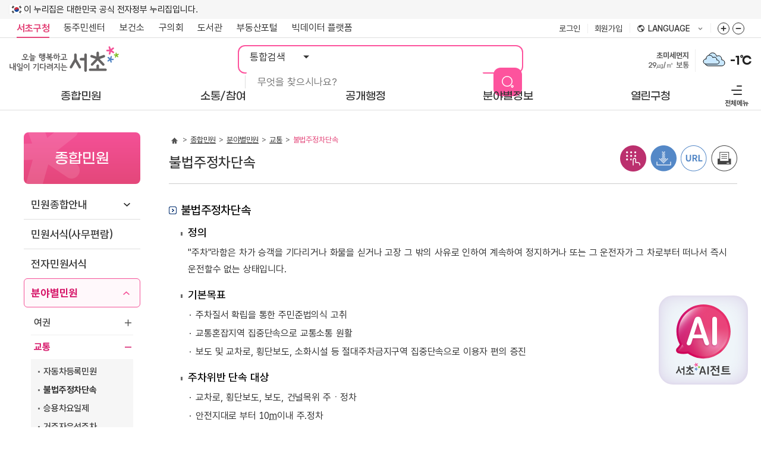

--- FILE ---
content_type: text/html; charset=utf-8
request_url: https://www.seocho.go.kr/site/seocho/01/10102020200002015070110.jsp
body_size: 188799
content:









	
		















<!DOCTYPE html>
<html lang="ko-kr">
<head>
<meta charset="utf-8">
<meta http-equiv="X-UA-Compatible" content="IE=edge">

<link rel="preload" as="font" type="font/woff2" crossorigin="" href="/css/fonts/pretendard/woff2/PretendardGOV-Bold.woff2">
<link rel="preload" as="font" type="font/woff2" crossorigin="" href="/css/fonts/pretendard/woff2/PretendardGOV-Medium.woff2">
<link rel="preload" as="font" type="font/woff2" crossorigin="" href="/css/fonts/pretendard/woff2/PretendardGOV-Regular.woff2">
<link rel="preload" as="font" type="font/woff2" crossorigin="" href="/css/fonts/GmarketSans/GmarketSansMedium.woff2">
<link rel="preload" as="font" type="font/woff2" crossorigin="" href="/css/fonts/GmarketSans/GmarketSansBold.woff2">

<link rel="preconnect" href="https://www.googletagmanager.com/">
<link rel="preconnect" href="https://img.youtube.com/">
<link rel="preconnect" href="https://delivery.acecounter.com/">

<link rel="preconnect" href="https://cm.acecounter.com/">
<link rel="preconnect" href="https://www.google-analytics.com/">
<link rel="preconnect" href="https://www.google.co.kr/">
<link rel="preconnect" href="https://stats.g.doubleclick.net/">
<link rel="preconnect" href="https://analytics.google.com/">

<meta name="Keywords" content="서초구, 서초구청, 서울시 서초구">
<meta name="Description" content="서초구청 홈페이지에서 다양한 민원서비스와 소식을 확인하세요.">

<meta property="og:url" content="https://www.seocho.go.kr/">
<meta property="og:type" content="website">
<meta property="og:title" content="서초구청 ::오늘 행복하고 내일이 기다려지는 서초::">
<meta property="og:image" content="https://www.seocho.go.kr/og_img.png">
<meta property="og:description" content="서초구청 홈페이지에서 다양한 민원서비스와 소식을 확인하세요.">
<meta name="viewport" content="width=device-width, initial-scale=1.0, maximum-scale=3.0, minimum-scale=1.0, user-scalable=yes">
<meta property="og:image" content="https://www.seocho.go.kr/og_img.png">
<meta name="referrer" content="strict-origin-when-cross-origin">


<meta http-equiv="Expires" content="-1">
<meta http-equiv="Pragma" content="no-cache">
<meta http-equiv="Cache-Control" content="No-Cache">


<title>불법주정차단속-서초구청</title>


<link rel="stylesheet" type="text/css" href="/css/seocho_2025/common.css?ver=2025112601">
<link rel="stylesheet" type="text/css" href="/css/seocho_2025/layout.css?ver=2025112601">
<link rel="stylesheet" type="text/css" href="/js/swiper/swiper.min.css">



<!-- 서브 -->
<link rel="stylesheet" type="text/css" href="/js/jquery-ui-1.13.2/jquery-ui.min.css" />
<link rel="stylesheet" type="text/css" href="/css/seocho_2025/board_reaction.css?ver=2025112601">
<link rel="stylesheet" type="text/css" href="/css/seocho_2025/contents.css?ver=2025112601">
<link rel="stylesheet" type="text/css" href="/css/seocho_2025/sub.css?ver=2025112601">
<!-- //서브 -->
<script type="text/javascript" src="/js/pluginfree/js/nppfs.query-1.11.3.js"></script>


<script type="text/javascript" src="/js/jquery-3.6.0.min.js"></script>
<script type="text/javascript" src="/js/jquery-1.10.2/cookie/jquery.cookie.min.js"></script>
<script src="/js/swiper/swiper.min.js"></script>
<script src="/js/seocho_2025/common.js?ver=2025112601"></script>
<script src="/js/seocho_2025/ui.js?ver=2025112601"></script>




<script type="text/javascript" src="/js/jquery-ui-1.13.2/jquery-ui.seocho.js"></script>
<script type="text/javascript" src="/js/datepicker.set.js"></script>

<script type="text/javascript" src="/js/seocho_2025/common-design.js?ver=2025112601"></script>
<script type="text/javascript" src="/js/seocho_2025/sub.js?ver=2025112601"></script>
<script type="text/javascript" src="/js/seocho_2025/kakao.js"></script>
<script type="text/javascript" src="/js/seocho_2025/kakao.link.js"></script>

<script src="/EDotXPressHtml/js/edotxpress-html.min.js"></script> 
<script src="/EDotXPressHtml/js/edotxpress-common.js"></script>
<script src="/EDotXPressHtml/js/edotxpress-config-seocho.js"></script>

<script type="text/javascript" src="/js/seocho_2025/jquery.bxslider.js"></script>





<link rel="stylesheet" href="https://chat.seocho.go.kr/chatbot/chatbot-embedded.module.css" />












<script type="text/javascript">
	//<![CDATA[

		function search(){
			var query = $("#query").val();
			if(query == '통합검색'){
				$("#query").val('');
			}
			document.searchForm.action = "/jsp/search/search.jsp";
			document.searchForm.submit();
		}

		var environmentNum = 1;

		function environmentSlide() {

			$("#environment"+environmentNum).fadeOut(function() {

				$("#environment"+environmentNum).hide();

				environmentNum++;

				if(environmentNum > 3) {
					environmentNum =1;
				}
				$("#environment"+environmentNum).fadeIn();

				setTimeout(function() {
					environmentSlide();
				}, 5000);
			});

		}

		function doElectorsFSearchPop() {
			var url = "/site/seocho/ex/elect/ElectorsFSearch.do"
			var elect_pop = window.open(url,"elect_pop","width=580,height=650, scrollbars=yes, resizable=yes, noopener");
			elect_pop.focus();
		}
	//]]>
</script>



<!--   서리풀 팝업 소스 적용 위치   -->


<!--   서리풀 팝업 소스 적용 위치   -->

</head>
<body>

<div class="skip-nav">
	<ul>
		
		
		
		<li><a href="#content-area">본문 바로가기</a></li>
		
		
		<li><a href="#gnav">주메뉴 바로가기</a></li>
		<li><a href="#quickLink">푸터 메뉴 바로가기</a></li>
	</ul>
</div>

<!--   서리풀 팝업 소스 적용 위치   -->



<!--   서리풀 팝업 소스 적용 위치   -->



<div id="wrap">
	<header id="header">
		<div class="header-inner">
			<div class="nuri-wrap">
				<div class="inner">
					<div class="nuri-banner">
						<p>이 누리집은 대한민국 공식 전자정부 누리집입니다.</p>
					</div>
				</div>
			</div>
			<div class="header-top-bar" id="topBar">
				<div class="inner">
					<div class="top-link">
						<ul>
							<li class="select"><a href="https://www.seocho.go.kr">서초구청</a></li>
							<li class="open_depth">
								<div class="dongCenter-go dropWrap">
									<button type="button" class="btn-open dropLabel">동주민센터 <span class="toggle">목록 열기</span></button>
									<div class="dongCenter-list dropMenu">
										<ul>
											<li><a href="/site/seocho/DongMain.do?dongCode=v0">서초1동</a></li>
											<li><a href="/site/seocho/DongMain.do?dongCode=v1">서초2동</a></li>
											<li><a href="/site/seocho/DongMain.do?dongCode=v2">서초3동</a></li>
											<li><a href="/site/seocho/DongMain.do?dongCode=v3">서초4동</a></li>
											<li><a href="/site/seocho/DongMain.do?dongCode=v4">잠원동</a></li>
											<li><a href="/site/seocho/DongMain.do?dongCode=v5">반포본동</a></li>
											<li><a href="/site/seocho/DongMain.do?dongCode=v6">반포1동</a></li>
											<li><a href="/site/seocho/DongMain.do?dongCode=v7">반포2동</a></li>
											<li><a href="/site/seocho/DongMain.do?dongCode=v8">반포3동</a></li>
											<li><a href="/site/seocho/DongMain.do?dongCode=v9">반포4동</a></li>
											<li><a href="/site/seocho/DongMain.do?dongCode=va">방배본동</a></li>
											<li><a href="/site/seocho/DongMain.do?dongCode=vb">방배1동</a></li>
											<li><a href="/site/seocho/DongMain.do?dongCode=vc">방배2동</a></li>
											<li><a href="/site/seocho/DongMain.do?dongCode=vd">방배3동</a></li>
											<li><a href="/site/seocho/DongMain.do?dongCode=ve">방배4동</a></li>
											<li><a href="/site/seocho/DongMain.do?dongCode=vf">양재1동</a></li>
											<li><a href="/site/seocho/DongMain.do?dongCode=vg">양재2동</a></li>
											<li><a href="/site/seocho/DongMain.do?dongCode=vh">내곡동</a></li>
										</ul>
										<button type="button" class="btn-drop-close">동주민센터 목록 닫기</button>
									</div>
								</div>
							</li>
							<li><a href="/site/sh/main.do" target="_blank" rel="noopener noreferrer" title="새창" id="health_link">보건소</a></li>
							<li><a href="http://www.sdc.seoul.kr/kr/main.do" target="_blank" rel="noopener noreferrer" title="새창">구의회</a></li>
							<li><a href="http://public.seocholib.or.kr/" target="_blank" rel="noopener noreferrer" title="새창">도서관</a></li>
							<li><a href="http://land.seocho.go.kr/land/" target="_blank" rel="noopener noreferrer" title="새창">부동산포털</a></li>
							<li><a href="https://bigdata.seocho.go.kr/public" target="_blank" rel="noopener noreferrer" title="새창">빅데이터 플랫폼</a></li>
						</ul>
					</div>
					<div class="top-right">
						<ul>
						
							
							<li class="member"><a href="/site/seocho/login/Login.do">로그인</a></li>
							<li class="member"><a href="/site/seocho/user/User_Step_01.do">회원가입</a></li>
							
							
						
							<li>
								<div class="lang-site-go dropWrap">
									<button type="button" class="btn-open dropLabel">language <span class="toggle">목록 열기</span></button>
									<div class="lang-list dropMenu">
										<ul>
											<li><a href="/site/fe/main.do" target="_blank" rel="noopener noreferrer" title="새창열림">English</a></li>
											<li><a href="/site/fj/main.do" target="_blank" rel="noopener noreferrer" title="새창열림">Japanese</a></li>
											<li><a href="/site/fc/main.do" target="_blank" rel="noopener noreferrer" title="새창열림">Chinese</a></li>
											<li><a href="/site/ff/main.do" target="_blank" rel="noopener noreferrer" title="새창열림">français</a></li>
										</ul>
									</div>
								</div>
							</li>
							<li>
								<div class="zoom-wrap">
									<button type="button" class="btn_zoomIn" title="화면줌버튼 더크게">화면줌버튼 더크게</button>
									<button type="button" class="btn_zoomOut" title="화면줌버튼 더작게">화면줌버튼 더작게</button>
								</div>
							</li>
						</ul>
					</div>
				</div>
				<button type="button" class="btn-scrolled">이동</button>
			</div>
			<div class="header-top">
				<div class="inner">
					<h1><a href="/site/seocho/main.do"><img src="/images/seocho_2025/layout/top_logo.svg" alt="오늘 행복하고 내일이 기다려지는 서초"></a></h1>
					<a href="#" class="btn-allmenu">전체메뉴 <span class="toggle accessibility">열기</span></a>
					<div class="main-search">
						<div class="main-search-form">
							<form id="searchForm" name="searchForm" method="post">
								<fieldset>
									<legend>통합검색</legend>
									<select class="select-opt" name="collection" title="검색구분">
										<option value="">통합검색</option>
										<option value="menu">메뉴검색</option>
										<option value="employees_new">업무담당</option>
									</select>
									<div class="main-search-keyword">
										<input type="text" name="query" id="query" class="input-keyword" title="검색어 입력" placeholder="무엇을 찾으시나요?" onkeypress="if(event.keyCode==13) {search(); return false;}">
										<input type="button" value="검색" class="btn-sumit" onclick="search(); return false;">
									</div>
								</fieldset>
							</form>
						</div>
					</div>
					<div class="top-widget">
						<div id="weather">
							
							

							<a href="http://cleanair.seoul.go.kr/" target="_blank" rel="noopener noreferrer" title="새창열림" class="air">
								
								<span class="airDesc" id="environment1"> <span class="lb">초미세먼지</span> <br> <span class="airNumber">29㎍/㎥</span> 
								
								
									
									보통
									
									
								
								
								</span>
								<span class="airDesc" id="environment2" style="display: none;"> <span class="lb">미세먼지</span> <br><span class="airNumber">53㎍/㎥</span> 
								
								
									
									보통
									
									
								
								
								</span>
								<span class="airDesc" id="environment3" style="display: none;"> <span class="lb">오존</span> <br><span class="airNumber">0.005ppm</span> 
								
								
									좋음
									
									
									
								
								
								</span>
							</a>
							<script type="text/javascript">
								setTimeout(function() {
									environmentSlide();
								}, 5000);
							</script>
							<div class="i-weather">
								<a href="http://www.weather.go.kr/weather/main.jsp" target="_blank" rel="noopener noreferrer" title="새창열림">
								
									
									
									
									
									
									
									
									<img src="/images/seocho_2025/layout/i_cloudy.svg" alt="흐림">
									
									
								
								</a>
							</div>
							<a href="http://www.weather.go.kr/weather/main.jsp" target="_blank" rel="noopener noreferrer" title="새창열림" class="temp">-1℃</a>
						</div>
					</div>
				</div>
			</div>
			<nav class="gnav">
				<div class="inner">
					<ul id="gnav" class="gnav-dep1">
					
<li><a href="https://www.seocho.go.kr/site/seocho/01/10101140000002022070104.jsp" class="gnav-dep1-a"><span>종합민원</span></a>
<div class="gnav-dep2-wrap">
<div class="dep2-inner">
<div class="gnav-dep2-title">
	<strong>종합민원</strong>
</div>
<div class="gnav-dep2-list">
	<ul class="gnav-dep2">
		<li><a href="https://www.seocho.go.kr/site/seocho/01/10101140000002022070104.jsp">민원종합안내</a>
			<ul class="gnav-dep3">
				<li><a href="https://www.seocho.go.kr/site/seocho/01/10101140000002022070104.jsp">OK민원센터안내</a></li>
				<li><a href="https://www.seocho.go.kr/site/seocho/MinwonReady.do">민원대기현황</a></li>
				<li><a href="https://www.seocho.go.kr/site/seocho/01/10101020000002015070109.jsp">정부24</a></li>
				<li><a href="https://www.seocho.go.kr/site/seocho/01/10101050000002015070109.jsp">무인민원발급안내</a></li>
				<li><a href="https://www.seocho.go.kr/site/seocho/ex/calendar/CalendarFormFList.do?searchCcId=minwonOnline">민원발급 온라인 사전 예약</a></li>
				<li><a href="https://www.seocho.go.kr/site/seocho/01/10101060000002015070109.jsp">행정서비스 헌장</a></li>
				<li><a href="https://www.seocho.go.kr/site/seocho/01/10101110000002016121201.jsp">사전심사청구</a></li>
				<li><a href="https://www.seocho.go.kr/site/seocho/01/10101160100002022113004.jsp">민원 후견인제</a></li>
			</ul>
		</li>
		<li><a href="https://www.seocho.go.kr/site/seocho/ex/civilManual/CivilManualFList.do">민원서식(사무편람)</a></li>
		<li><a href="https://www.seocho.go.kr/site/seocho/ex/bbs/List.do?cbIdx=443">전자민원서식</a></li>
		<li><a href="https://www.seocho.go.kr/site/seocho/01/10102010100002015062503.jsp">분야별민원</a>
			<ul class="gnav-dep3">
				<li><a href="https://www.seocho.go.kr/site/seocho/01/10102010100002015062503.jsp">여권</a></li>
				<li><a href="https://www.seocho.go.kr/site/seocho/01/10102020100002015070110.jsp">교통</a></li>
				<li><a href="https://www.seocho.go.kr/site/seocho/ex/roadConst/RoadConstFList.do">도로</a></li>
				<li><a href="https://www.seocho.go.kr/site/tax/main.do" target="_blank" title="새창" rel="noopener noreferrer">세금 알아보기</a></li>
				<li><a href="https://www.seocho.go.kr/site/seocho/01/10102040100002015070110.jsp">부동산</a></li>
				<li><a href="https://www.seocho.go.kr/site/seocho/01/10102060200002015070110.jsp">옥외광고</a></li>
				<li><a href="https://www.seocho.go.kr/site/seocho/01/10102050101002015070110.jsp">정보통신</a></li>
				<li><a href="https://www.seocho.go.kr/site/seocho/01/10102060101002015070110.jsp">환경</a></li>
				<li><a href="https://www.seocho.go.kr/site/seocho/01/10102070101002015070110.jsp">대부업</a></li>
			</ul>
		</li>
		<li><a href="https://www.seocho.go.kr/site/seocho/01/10103010000002015062504.jsp">상담신고센터</a>
			<ul class="gnav-dep3">
				<li><a href="https://www.seocho.go.kr/site/seocho/01/10103010000002015062504.jsp">민원신고/제안/상담/청원</a></li>
				<li><a href="https://www.seocho.go.kr/site/seocho/ex/consult/ConsultScheduleFCalendar.do">서초OK생활자문단 무료상담</a></li>
				<li><a href="https://www.seocho.go.kr/site/seocho/ex/bbs/List.do?cbIdx=319">어린이집 칭찬 /제안 /신고</a></li>
				<li><a href="https://www.safetyreport.go.kr/api?apiKey=321000063HFF3B6X1YANJS6SGSC" target="_blank" title="새창" rel="noopener noreferrer">안전신문고</a></li>
				<li><a href="https://www.seocho.go.kr/site/seocho/ex/bbs/List.do?cbIdx=371">규제입증요청</a></li>
				<li><a href="https://www.sinmungo.go.kr/" target="_blank" title="새창" rel="noopener noreferrer">규제신문고</a></li>
				<li><a href="https://www.seocho.go.kr/site/seocho/01/10105080100002025030401.jsp">예산낭비신고센터</a></li>
			</ul>
		</li>
		<li><a href="https://www.seocho.go.kr/site/seocho/01/10105010000002022122111.jsp">서초구 옴부즈만</a>
			<ul class="gnav-dep3">
				<li><a href="https://www.seocho.go.kr/site/seocho/01/10105010000002022122111.jsp">제도소개, 옴부즈만 소개</a></li>
				<li><a href="https://www.seocho.go.kr/site/seocho/01/10105050000002022122111.jsp">옴부즈만 인사말</a></li>
				<li><a href="https://www.seocho.go.kr/site/seocho/01/10105020000002022122111.jsp">고충민원 처리절차</a></li>
				<li><a href="https://www.seocho.go.kr/site/seocho/ex/bbs/List.do?cbIdx=414">고충민원 신청</a></li>
				<li><a href="https://www.seocho.go.kr/site/seocho/ex/bbs/List.do?cbIdx=415">홍보게시판</a></li>
				<li><a href="https://www.seocho.go.kr/site/seocho/ex/bbs/List.do?cbIdx=421">운영상황공표</a></li>
				<li><a href="https://www.seocho.go.kr/site/seocho/01/10105060000002022122111.jsp">오시는 길</a></li>
			</ul>
		</li>
	</ul>
</div>
</div>
</div>
</li>
<li><a href="https://www.seocho.go.kr/site/seocho/ex/reservationMain/Sub_Main.do" class="gnav-dep1-a"><span>소통/참여</span></a>
<div class="gnav-dep2-wrap">
<div class="dep2-inner">
<div class="gnav-dep2-title">
	<strong>소통/참여</strong>
</div>
<div class="gnav-dep2-list">
	<ul class="gnav-dep2">
		<li><a href="https://www.seocho.go.kr/site/seocho/ex/reservationMain/Sub_Main.do">통합예약</a>
			<ul class="gnav-dep3">
				<li><a href="https://www.seocho.go.kr/site/seocho/ex/reservation/re00401.do">행사예약</a></li>
				<li><a href="https://www.seocho.go.kr/site/seocho/ex/lecture/List.do">강좌예약</a></li>
				<li><a href="https://www.seocho.go.kr/site/seocho/AiCampusList.do">서초 AI 캠퍼스</a></li>
				<li><a href="https://www.seocho.go.kr/site/seocho/02/10227050100002025020505.jsp">주민 디지털 리터러시 교육</a></li>
				<li><a href="https://www.seocho.go.kr/site/seocho/ex/lecture/info/InfoList.do">시니어 정보화교육</a></li>
				<li><a href="https://www.seocho.go.kr/site/seocho/ex/booth/BoothScheduleFCalendar.do">서초디지털부스 예약</a></li>
				<li><a href="https://www.seocho.go.kr/site/seocho/02/10227070100002024020602.jsp">응급처치교육</a></li>
				<li><a href="https://www.seocho.go.kr/site/seocho/02/10235010000002025010909.jsp">손씻기 교육기 대여</a></li>
			</ul>
		</li>
		<li><a href="https://www.seocho.go.kr/site/seocho/internetTvHome.do">서초구 인터넷 방송</a>
			<ul class="gnav-dep3">
				<li><a href="https://www.seocho.go.kr/site/seocho/ex/bbs/internet/focus/BbsCustomFList.do">서초뉴스</a></li>
				<li><a href="https://www.seocho.go.kr/site/seocho/ex/bbs/internet/fun/BbsCustomFList.do">생생서초</a></li>
				<li><a href="https://www.seocho.go.kr/site/seocho/ex/bbs/internet/news/BbsCustomFList.do">서초구 생활정보</a></li>
				<li><a href="https://www.seocho.go.kr/site/seocho/ex/bbs/internet/council/BbsCustomFList.do">구의회소식</a></li>
				<li><a href="https://www.seocho.go.kr/site/seocho/ex/bbs/internet/culture/BbsCustomFList.do">열린문화마당</a></li>
			</ul>
		</li>
		<li><a href="https://www.seocho.go.kr/site/seocho/02/10202000000002015062504.jsp">제안</a>
			<ul class="gnav-dep3">
				<li><a href="https://www.seocho.go.kr/site/seocho/ex/bbs/List.do?cbIdx=12">서리풀아이디어 제안</a></li>
			</ul>
		</li>
		<li><a href="https://www.seocho.go.kr/site/seocho/ex/poll/PollListF.do?searchType=S">주민설문</a></li>
		<li><a href="https://www.seocho.go.kr/site/seocho/ex/poll/PollListF.do?searchType=V">온라인 투표</a></li>
		<li><a href="https://www.seocho.go.kr/site/seocho/ex/bbs/List.do?cbIdx=20">칭찬합시다</a></li>
		<li><a href="https://www.seocho.go.kr/site/seocho/ex/sms/SmsListFForm.do">SMS 문자 신청/해지</a></li>
		<li><a href="https://www.seocho.go.kr/site/seocho/02/10224010000002020090910.jsp">적극행정</a>
			<ul class="gnav-dep3">
				<li><a href="https://www.seocho.go.kr/site/seocho/02/10224010000002020090910.jsp">적극행정이란?</a></li>
				<li><a href="https://www.seocho.go.kr/site/seocho/02/10224020000002020090910.jsp">적극행정 지원제도</a></li>
				<li><a href="https://www.seocho.go.kr/site/seocho/02/10224030000002020090910.jsp">적극행정 우수공무원 추천</a></li>
				<li><a href="https://www.seocho.go.kr/site/seocho/ex/bbs/List.do?cbIdx=372">적극행정 자료실</a></li>
			</ul>
		</li>
		<li><a href="https://www.seocho.go.kr/site/seocho/ex/bbs/List.do?cbIdx=378">청탁금지법</a></li>
		<li><a href="https://www.seocho.go.kr/site/seocho/02/10234010000002024111911.jsp">고향사랑기부제</a>
			<ul class="gnav-dep3">
				<li><a href="https://www.seocho.go.kr/site/seocho/02/10234010000002024111911.jsp">고향사랑기부제 안내</a></li>
				<li><a href="https://ilovegohyang.go.kr/main.html" target="_blank" title="새창" rel="noopener noreferrer">기부하기</a></li>
				<li><a href="https://www.seocho.go.kr/site/seocho/02/10234030000002024111911.jsp">온라인 명예의 전당</a></li>
			</ul>
		</li>
	</ul>
</div>
</div>
</div>
</li>
<li><a href="https://www.seocho.go.kr/site/seocho/openAdministrator.do" class="gnav-dep1-a"><span>공개행정</span></a>
<div class="gnav-dep2-wrap">
<div class="dep2-inner">
<div class="gnav-dep2-title">
	<strong>공개행정</strong>
</div>
<div class="gnav-dep2-list">
	<ul class="gnav-dep2">
		<li><a href="https://www.seocho.go.kr/site/seocho/03/10302010100002015071605.jsp">정보공개</a>
			<ul class="gnav-dep3">
				<li><a href="https://www.seocho.go.kr/site/seocho/03/10302010100002015071605.jsp">행정정보 공개 안내</a></li>
				<li><a href="https://www.seocho.go.kr/site/seocho/ex/publicList/PublicListF.do">사전정보 공개 목록</a></li>
				<li><a href="https://www.seocho.go.kr/site/seocho/03/10302030000002015071605.jsp">행정정보 공개 목록</a></li>
				<li><a href="https://www.seocho.go.kr/site/seocho/03/10302040000002015071605.jsp">정보공개 청구신청</a></li>
				<li><a href="https://www.seocho.go.kr/site/seocho/03/10302050000002015071605.jsp">결재문서 공개</a></li>
				<li><a href="https://www.seocho.go.kr/site/seocho/03/10302060000002015071605.jsp">공공데이터개방</a></li>
				<li><a href="https://www.seocho.go.kr/site/seocho/03/10302070000002015081707.jsp">관련서식</a></li>
				<li><a href="https://www.seocho.go.kr/site/seocho/03/10302080000002016082209.jsp">조직정보 공개</a></li>
			</ul>
		</li>
		<li><a href="https://www.seocho.go.kr/site/seocho/03/10303010300002021110110.jsp">정책</a>
			<ul class="gnav-dep3">
				<li><a href="https://www.seocho.go.kr/site/seocho/03/10303010300002021110110.jsp">스마트도시 비전</a></li>
				<li><a href="https://www.seocho.go.kr/site/seocho/ex/bbs/List.do?cbIdx=29">주요시책</a></li>
				<li><a href="https://www.seocho.go.kr/site/seocho/ex/bbs/List.do?cbIdx=291">정책실명제</a></li>
				<li><a href="https://www.seocho.go.kr/site/seocho/ex/bbs/List.do?cbIdx=377">연구용역결과</a></li>
			</ul>
		</li>
		<li><a href="https://www.seocho.go.kr/site/seocho/03/10304000000002015062504.jsp">열린재정</a>
			<ul class="gnav-dep3">
				<li><a href="https://www.seocho.go.kr/site/seocho/03/10304010100002015070207.jsp">예산</a></li>
				<li><a href="https://www.seocho.go.kr/site/seocho/03/10304020100002015070207.jsp">결산</a></li>
				<li><a href="https://www.seocho.go.kr/site/seocho/ex/bbs/List.do?cbIdx=368">소통</a></li>
				<li><a href="https://www.seocho.go.kr/site/seocho/03/10304090000002015111703.jsp">세입세출공개</a></li>
				<li><a href="https://www.seocho.go.kr/site/seocho/ex/bbs/List.do?cbIdx=33">업무추진비 공개</a></li>
				<li><a href="https://www.seocho.go.kr/site/seocho/ex/bbs/List.do?cbIdx=405">상품권 구매 및 사용내역 공개</a></li>
				<li><a href="https://www.seocho.go.kr/site/seocho/ex/bbs/List.do?cbIdx=406">초빙강사료(강연료) 집행내역</a></li>
				<li><a href="https://www.seocho.go.kr/site/seocho/ex/bbs/List.do?cbIdx=407">장기근속‧퇴직(예정)자 집행내역</a></li>
			</ul>
		</li>
		<li><a href="https://www.seocho.go.kr/site/seocho/03/10304070100002015081810.jsp">공유재산</a>
			<ul class="gnav-dep3">
				<li><a href="https://www.seocho.go.kr/site/seocho/03/10304070100002015081810.jsp">공유재산안내</a></li>
				<li><a href="https://www.seocho.go.kr/site/seocho/PublicPropertyList.do">공유재산목록</a></li>
				<li><a href="https://www.seocho.go.kr/site/seocho/03/10304070300002015081810.jsp">매각절차와 방법</a></li>
				<li><a href="https://www.seocho.go.kr/site/seocho/03/10304070400002015081810.jsp">대부절차와 방법</a></li>
				<li><a href="https://www.seocho.go.kr/site/seocho/03/10305050000002024031909.jsp">유휴재산목록</a></li>
				<li><a href="https://www.seocho.go.kr/site/seocho/03/10305060000002025100210.jsp">대부재산목록</a></li>
			</ul>
		</li>
		<li><a href="https://www.seocho.go.kr/site/seocho/03/10305010100002015121602.jsp">계약/입찰</a>
			<ul class="gnav-dep3">
				<li><a href="https://www.seocho.go.kr/site/seocho/03/10305010100002015121602.jsp">입찰현황</a></li>
				<li><a href="https://www.seocho.go.kr/site/seocho/03/10305050000002015091606.jsp">수의계약공개</a></li>
				<li><a href="https://www.seocho.go.kr/site/seocho/ex/bbs/List.do?cbIdx=411">우리업체 소개하기</a></li>
				<li><a href="https://www.seocho.go.kr/site/seocho/03/10305020000002015070309.jsp">대금지급알림</a></li>
				<li><a href="https://www.seocho.go.kr/site/seocho/03/10305030000002015070309.jsp">하도급계약</a></li>
				<li><a href="https://www.seocho.go.kr/site/seocho/ex/bbs/List.do?cbIdx=364">협상에 의한 계약</a></li>
				<li><a href="https://www.seocho.go.kr/site/seocho/ex/bbs/List.do?cbIdx=38">관련서식</a></li>
			</ul>
		</li>
		<li><a href="https://www.seocho.go.kr/site/seocho/03/10306000000002015062504.jsp">법령/입법예고</a></li>
		<li><a href="https://www.seocho.go.kr/site/seocho/ex/bbs/List.do?cbIdx=39">구정간행물</a></li>
		<li><a href="https://www.seocho.go.kr/site/seocho/ex/committee/CommitteeFList.do">위원회</a>
			<ul class="gnav-dep3">
				<li><a href="https://www.seocho.go.kr/site/seocho/ex/committee/CommitteeFList.do">위원회현황</a></li>
			</ul>
		</li>
		<li><a href="https://www.seocho.go.kr/site/seocho/ex/publicList/PublicSubListF.do?plIdx=PL00000001">감사활동 공개</a></li>
	</ul>
</div>
</div>
</div>
</li>
<li><a href="https://www.seocho.go.kr/site/seocho/gis/Gis_List.do?type1=welfare" class="gnav-dep1-a"><span>분야별정보</span></a>
<div class="gnav-dep2-wrap">
<div class="field-inner">
	<ul class="gnav-dep2-field">
		<li><a href="https://www.seocho.go.kr/site/seocho/gis/Gis_List.do?type1=welfare" class="item1">복지</a></li>
		<li><a href="https://www.seocho.go.kr/site/seocho/04/10403010000002015062601.jsp" class="item2">교육</a></li>
		<li><a href="https://www.seocho.go.kr/site/seocho/CinemaHeaven.do" class="item3">문화/관광</a></li>
		<li><a href="https://www.seocho.go.kr/site/seocho/04/10405010100002015062601.jsp" class="item4">공원/체육</a></li>
		<li><a href="https://www.seocho.go.kr/site/seocho/04/10409100000002021072101.jsp" class="item5">경제</a></li>
		<li><a href="https://www.seocho.go.kr/site/seocho/ex/bbs/List.do?cbIdx=45" class="item6">일자리</a></li>
		<li><a href="https://www.seocho.go.kr/site/seocho/04/10411110000002021061405.jsp" class="item7">환경</a></li>
		<li><a href="https://www.seocho.go.kr/site/seocho/04/10411010000002018062003.jsp" class="item8">동물복지</a></li>
		<li><a href="https://www.seocho.go.kr/site/seocho/04/10411010600002018030711.jsp" class="item9">청소</a></li>
		<li><a href="https://www.seocho.go.kr/site/seocho/ex/bbs/List.do?cbIdx=362" class="item10">교통/주차</a></li>
		<li><a href="https://www.seocho.go.kr/site/seocho/04/10410020000002015070706.jsp" class="item11">도시관리</a></li>
		<li><a href="https://www.seocho.go.kr/site/seocho/04/10420210000002025012101.jsp" class="item12">재난/안전</a></li>
		<li><a href="https://www.seocho.go.kr/site/seocho/04/10415010000002015070810.jsp" class="item13">부동산</a></li>
		<li><a href="https://www.seocho.go.kr/site/seocho/04/10424011400002024021304.jsp" class="item14">지역커뮤니티</a></li>
		<li><a href="https://www.seocho.go.kr/site/seocho/04/10425010000002024091910.jsp" class="item15">스마트도시</a></li>
		<li><a href="https://www.seocho.go.kr/site/seocho/04/10426010000002025070809.jsp" class="item16">청년</a></li>
	</ul>
</div>
</div>
</li>
<li><a href="https://www.seocho.go.kr/site/seocho/05/10501000000002015062601.jsp" class="gnav-dep1-a"><span>열린구청</span></a>
<div class="gnav-dep2-wrap">
<div class="dep2-inner">
<div class="gnav-dep2-title">
	<strong>열린구청</strong>
</div>
<div class="gnav-dep2-list">
	<ul class="gnav-dep2">
		<li><a href="https://www.seocho.go.kr/site/seocho/05/10501000000002015062601.jsp">열린구청장실</a></li>
		<li><a href="https://www.seocho.go.kr/site/seocho/05/10502010000002015062601.jsp">서초구소개</a>
			<ul class="gnav-dep3">
				<li><a href="https://www.seocho.go.kr/site/seocho/05/10502010000002015062601.jsp">연혁</a></li>
				<li><a href="https://www.seocho.go.kr/site/seocho/05/10502020000002015070810.jsp">위치/면적</a></li>
				<li><a href="https://www.seocho.go.kr/site/seocho/05/10502030000002015070810.jsp">행정구역</a></li>
				<li><a href="https://www.seocho.go.kr/site/seocho/05/10502040100002015070810.jsp">지명유래</a></li>
				<li><a href="https://www.seocho.go.kr/site/seocho/05/10502050000002015070810.jsp">상징물</a></li>
				<li><a href="https://www.seocho.go.kr/site/seocho/06/10602080000002015081907.jsp">구정슬로건</a></li>
				<li><a href="https://www.seocho.go.kr/site/seocho/07/10702100000002016082305.jsp">마을사업 통합슬로건</a></li>
				<li><a href="https://www.seocho.go.kr/site/seocho/05/10502060101002015070810.jsp">자매결연도시</a></li>
			</ul>
		</li>
		<li><a href="https://www.seocho.go.kr/site/seocho/05/10503010100002015062601.jsp">행정조직</a>
			<ul class="gnav-dep3">
				<li><a href="https://www.seocho.go.kr/site/seocho/05/10503010100002015062601.jsp">행정조직도</a></li>
				<li><a href="https://www.seocho.go.kr/site/seocho/group/emp2020/EmployeeList.do">직원찾기</a></li>
			</ul>
		</li>
		<li><a href="https://www.seocho.go.kr/site/seocho/05/10504010100002015062601.jsp">청사안내</a>
			<ul class="gnav-dep3">
				<li><a href="https://www.seocho.go.kr/site/seocho/05/10504010100002015062601.jsp">구청</a></li>
				<li><a href="https://www.seocho.go.kr/site/seocho/05/10504010200002015070811.jsp">보건소</a></li>
				<li><a href="https://www.seocho.go.kr/site/seocho/05/10504010300002015070811.jsp">서초문화예술회관</a></li>
			</ul>
		</li>
		<li><a href="https://www.seocho.go.kr/site/seocho/05/10505010000002015062601.jsp">행정정보</a>
			<ul class="gnav-dep3">
				<li><a href="https://www.seocho.go.kr/site/seocho/05/10505010000002015062601.jsp">구정기본현황</a></li>
				<li><a href="https://www.seocho.go.kr/site/seocho/ex/bbs/List.do?cbIdx=56">서초전자구보</a></li>
				<li><a href="https://www.seocho.go.kr/site/seocho/ex/stat/StatPopulMonthlyF.do">서초통계</a></li>
			</ul>
		</li>
		<li><a href="https://www.seocho.go.kr/site/seocho/ex/bbs/List.do?cbIdx=57">서초구소식</a>
			<ul class="gnav-dep3">
				<li><a href="https://www.seocho.go.kr/site/seocho/ex/bbs/List.do?cbIdx=57">공지사항</a></li>
				<li><a href="https://www.seocho.go.kr/site/seocho/05/10506020000002015070811.jsp">고시/공고</a></li>
				<li><a href="https://www.seocho.go.kr/site/seocho/07/10707140000002020021904.jsp">채용공고</a></li>
				<li><a href="https://www.seocho.go.kr/site/seocho/05/10506030000002015070811.jsp">입법예고</a></li>
				<li><a href="https://www.seocho.go.kr/site/seocho/ex/bbs/List.do?cbIdx=59">행사안내</a></li>
				<li><a href="https://www.seocho.go.kr/site/seocho/ex/bbs/List.do?cbIdx=60">강좌안내</a></li>
				<li><a href="https://www.seocho.go.kr/site/seocho/ex/bbs/List.do?cbIdx=61">보도자료</a></li>
				<li><a href="https://www.seocho.go.kr/site/seocho/05/10509080500002025101504.jsp">서초구소식지</a></li>
				<li><a href="https://www.seocho.go.kr/site/seocho/ex/bbs/List.do?cbIdx=69">타기관소식</a></li>
				<li><a href="https://www.seocho.go.kr/site/seocho/ex/bbs/List.do?cbIdx=313">카드뉴스</a></li>
			</ul>
		</li>
	</ul>
</div>
</div>
</div>
</li>

					</ul>
					<a href="#" class="btn-allmenu" title="전체메뉴 열기">전체메뉴 <span class="toggle accessibility">열기</span></a>
				</div>
			</nav>
		</div>
	</header>
	<!-- //header -->

	<!-- allMenu -->
	<div id="allMenu">
		<div class="mobile_ver">
			<div class="mLogin">
				<ul class="login_link">
				
					
					<li class="member"><a href="/site/seocho/login/Login.do">로그인</a></li>
					<li class="member"><a href="/site/seocho/user/User_Step_01.do">회원가입</a></li>
					
					
				
					<li class="lang">
						<div class="lang-site-go dropWrap">
							<button type="button" class="btn-open dropLabel">language <span class="toggle">목록 열기</span></button>
							<div class="lang-list dropMenu">
								<ul>
									<li><a href="/site/fe/main.do" target="_blank" rel="noopener noreferrer" title="새창열림">English</a></li>
									<li><a href="/site/fj/main.do" target="_blank" rel="noopener noreferrer" title="새창열림">Japanese</a></li>
									<li><a href="/site/fc/main.do" target="_blank" rel="noopener noreferrer" title="새창열림">Chinese</a></li>
									<li><a href="/site/ff/main.do" target="_blank" rel="noopener noreferrer" title="새창열림">français</a></li>
								</ul>
							</div>
						</div>
					</li>
				</ul>
				<ul class="sns_link">
					<li><a class="sns-fb" href="https://www.facebook.com/iloveseocho" target="_blank" rel="noopener noreferrer" title="새창">페이스북</a></li>
					<li><a class="sns-nb" href="https://blog.naver.com/seocho88" target="_blank" rel="noopener noreferrer" title="새창">네이버블로그</a></li>
					<li><a class="sns-ig" href="https://www.instagram.com/seocho_korea" target="_blank" rel="noopener noreferrer" title="새창">인스타그램</a></li>
					<li><a class="sns-yt" href="https://www.youtube.com/user/SeochoCity" target="_blank" rel="noopener noreferrer" title="새창">유투브</a></li>
					<li><a class="sns-ka" href="https://pf.kakao.com/_PWBej" target="_blank" rel="noopener noreferrer" title="새창">카카오톡</a></li>
					<li><a class="sns-dg" href="https://www.daangn.com/kr/business-profiles/%EC%84%9C%EC%B4%88%EA%B5%AC%EC%B2%AD-cf4e144f3b744c2ebc041619f37680cd/" target="_blank" rel="noopener noreferrer" title="새창">당근마켓</a></li>
				</ul>
				<a href="#" class="btn-allmenu-close">전체메뉴 닫기</a>
			</div>
		</div>
		<h2 class="blind">전체메뉴</h2>
		<div class="allmenu-top">
			<div class="allmenu-inner">
				<div class="logo"><img src="/images/seocho_2025/layout/top_logo.svg" alt="오늘 행복하고 내일이 기다려지는 서초"></div>
				<a href="#" class="btn-allmenu-close">전체메뉴 닫기</a>
			</div>
		</div>
		<nav class="allmenu-nav">
			<div class="allmenu-inner">
				<!-- 전체메뉴 시작 -->
				<ul class="all-dep1">
				
<li id="sortOrder1010000000000" class="active"><a href="https://www.seocho.go.kr/site/seocho/01/10101140000002022070104.jsp">종합민원</a>
	<ul class="all-dep2">
		<li><a href="https://www.seocho.go.kr/site/seocho/01/10101140000002022070104.jsp">민원종합안내</a>
			<ul class="all-dep3">
				<li><a href="https://www.seocho.go.kr/site/seocho/01/10101140000002022070104.jsp" class="direct">OK민원센터안내</a></li>
				<li><a href="https://www.seocho.go.kr/site/seocho/MinwonReady.do">민원대기현황</a>
					<ul class="all-dep4">
						<li><a href="https://www.seocho.go.kr/site/seocho/MinwonReady.do" class="direct">OK민원센터</a></li>
						<li><a href="https://www.seocho.go.kr/site/seocho/DongMinwonReady.do" class="direct">동주민센터</a></li>
					</ul>
				</li>
				<li><a href="https://www.seocho.go.kr/site/seocho/01/10101020000002015070109.jsp" class="direct">정부24</a></li>
				<li><a href="https://www.seocho.go.kr/site/seocho/01/10101050000002015070109.jsp" class="direct">무인민원발급안내</a></li>
				<li><a href="https://www.seocho.go.kr/site/seocho/ex/calendar/CalendarFormFList.do?searchCcId=minwonOnline" class="direct">민원발급 온라인 사전 예약</a></li>
				<li><a href="https://www.seocho.go.kr/site/seocho/01/10101060000002015070109.jsp" class="direct">행정서비스 헌장</a></li>
				<li><a href="https://www.seocho.go.kr/site/seocho/01/10101110000002016121201.jsp" class="direct">사전심사청구</a></li>
				<li><a href="https://www.seocho.go.kr/site/seocho/01/10101160100002022113004.jsp">민원 후견인제</a>
					<ul class="all-dep4">
						<li><a href="https://www.seocho.go.kr/site/seocho/01/10101160100002022113004.jsp" class="direct">안내</a></li>
						<li><a href="https://www.seocho.go.kr/site/seocho/ex/online/OnlineListF.do?ocIdx=guardian" class="direct">신청하기</a></li>
					</ul>
				</li>
			</ul>
		</li>
		<li><a href="https://www.seocho.go.kr/site/seocho/ex/civilManual/CivilManualFList.do" class="direct">민원서식(사무편람)</a></li>
		<li><a href="https://www.seocho.go.kr/site/seocho/ex/bbs/List.do?cbIdx=443" class="direct">전자민원서식</a></li>
		<li class="active"><a href="https://www.seocho.go.kr/site/seocho/01/10102010100002015062503.jsp">분야별민원</a>
			<ul class="all-dep3">
				<li><a href="https://www.seocho.go.kr/site/seocho/01/10102010100002015062503.jsp">여권</a>
					<ul class="all-dep4">
						<li><a href="https://www.seocho.go.kr/site/seocho/01/10102010100002015062503.jsp" class="direct">여권개요</a></li>
						<li><a href="https://www.seocho.go.kr/site/seocho/01/10102010200002015070109.jsp" class="direct">여권발급수수료</a></li>
						<li><a href="https://www.seocho.go.kr/site/seocho/01/10102010300002015070110.jsp" class="direct">여권발급신청</a></li>
						<li><a href="https://www.passport.go.kr/home/kor/contents.do?menuPos=15" target="_blank" title="새창" rel="noopener noreferrer">긴급 여권</a></li>
						<li><a href="https://www.seocho.go.kr/site/seocho/01/10103010900002020060509.jsp" class="direct">온라인 여권 재발급</a></li>
						<li><a href="https://www.passport.go.kr/home/kor/contents.do?menuPos=32" target="_blank" title="새창" rel="noopener noreferrer">여권사진규정</a></li>
						<li><a href="https://www.seocho.go.kr/site/seocho/01/10102010500002015070110.jsp" class="direct">여권의교부</a></li>
						<li><a href="https://www.seocho.go.kr/site/seocho/01/10102010600002015070110.jsp" class="direct">서울시 타구청 여권과</a></li>
						<li><a href="https://www.seocho.go.kr/site/seocho/01/10102010700002015070110.jsp" class="direct">해외안전여행</a></li>
						<li><a href="https://www.seocho.go.kr/site/seocho/01/10102010800002015070110.jsp" class="direct">미국비자면제프로그램</a></li>
					</ul>
				</li>
				<li class="active"><a href="https://www.seocho.go.kr/site/seocho/01/10102020100002015070110.jsp">교통</a>
					<ul class="all-dep4">
						<li><a href="https://www.seocho.go.kr/site/seocho/01/10102020100002015070110.jsp" class="direct">자동차등록민원</a></li>
						<li class="active"><a href="https://www.seocho.go.kr/site/seocho/01/10102020200002015070110.jsp" class="direct">불법주정차단속</a></li>
						<li><a href="https://www.seocho.go.kr/site/seocho/01/10102020400002015070110.jsp" class="direct">승용차요일제</a></li>
						<li><a href="https://www.seocho.go.kr/site/seocho/01/10102020500002015070110.jsp" class="direct">거주자우선주차</a></li>
						<li><a href="https://www.seocho.go.kr/site/seocho/01/10102020600002015070110.jsp" class="direct">주정차위반단속조회</a></li>
					</ul>
				</li>
				<li><a href="https://www.seocho.go.kr/site/seocho/ex/roadConst/RoadConstFList.do">도로</a>
					<ul class="all-dep4">
						<li><a href="https://www.seocho.go.kr/site/seocho/ex/roadConst/RoadConstFList.do" class="direct">도로굴착공사 조회</a></li>
						<li><a href="https://www.seocho.go.kr/site/seocho/01/10102020900002015070110.jsp" class="direct">노점상담센터</a></li>
					</ul>
				</li>
				<li><a href="https://www.seocho.go.kr/site/tax/main.do" target="_blank" title="새창" rel="noopener noreferrer">세금 알아보기</a></li>
				<li><a href="https://www.seocho.go.kr/site/seocho/01/10102040100002015070110.jsp">부동산</a>
					<ul class="all-dep4">
						<li><a href="https://www.seocho.go.kr/site/seocho/01/10102040100002015070110.jsp" class="direct">부동산민원발급</a></li>
						<li><a href="https://www.seocho.go.kr/site/seocho/01/10102040200002015070110.jsp" class="direct">부동산공시가격확인</a></li>
						<li><a href="https://www.seocho.go.kr/site/seocho/01/10102040300002015070110.jsp" class="direct">토지종합정보서비스</a></li>
					</ul>
				</li>
				<li><a href="https://www.seocho.go.kr/site/seocho/01/10102060200002015070110.jsp">옥외광고</a>
					<ul class="all-dep4">
						<li><a href="https://www.seocho.go.kr/site/seocho/01/10102060200002015070110.jsp" class="direct">LED전자게시대 예약</a></li>
					</ul>
				</li>
				<li><a href="https://www.seocho.go.kr/site/seocho/01/10102050101002015070110.jsp">정보통신</a>
					<ul class="all-dep4">
						<li><a href="https://www.seocho.go.kr/site/seocho/01/10102050101002015070110.jsp">정보통신공사</a></li>
						<li><a href="https://www.seocho.go.kr/site/seocho/01/10104070200002025081410.jsp" class="direct">정보통신설비 유지보수·관리자 선임 신고</a></li>
					</ul>
				</li>
				<li><a href="https://www.seocho.go.kr/site/seocho/01/10102060101002015070110.jsp">환경</a>
					<ul class="all-dep4">
						<li><a href="https://www.seocho.go.kr/site/seocho/01/10102060101002015070110.jsp">지하수처리</a></li>
						<li><a href="https://www.seocho.go.kr/site/seocho/01/10103070301002018030701.jsp">대형폐기물처리</a></li>
						<li><a href="https://www.seocho.go.kr/site/seocho/ex/selfchk/SelfchkListF.do" class="direct">지정폐기물자율점검</a></li>
						<li><a href="https://www.seocho.go.kr/site/seocho/01/10102060500002015070110.jsp" class="direct">환경신문고</a></li>
					</ul>
				</li>
				<li><a href="https://www.seocho.go.kr/site/seocho/01/10102070101002015070110.jsp">대부업</a>
					<ul class="all-dep4">
						<li><a href="https://www.seocho.go.kr/site/seocho/01/10102070101002015070110.jsp">대부업민원</a></li>
					</ul>
				</li>
			</ul>
		</li>
		<li><a href="https://www.seocho.go.kr/site/seocho/01/10103010000002015062504.jsp">상담신고센터</a>
			<ul class="all-dep3">
				<li><a href="https://www.seocho.go.kr/site/seocho/01/10103010000002015062504.jsp" class="direct">민원신고/제안/상담/청원</a></li>
				<li><a href="https://www.seocho.go.kr/site/seocho/ex/consult/ConsultScheduleFCalendar.do">서초OK생활자문단 무료상담</a>
					<ul class="all-dep4">
						<li><a href="https://www.seocho.go.kr/site/seocho/ex/consult/ConsultScheduleFCalendar.do?searchCsuType=V" class="direct">방문상담</a></li>
						<li><a href="https://www.seocho.go.kr/site/seocho/ex/consult/ConsultScheduleFCalendar.do?searchCsuType=C" class="direct">전화상담</a></li>
						<li><a href="https://www.seocho.go.kr/site/seocho/ex/consult/ConsultUserFList.do" class="direct">온라인(서면)상담</a></li>
					</ul>
				</li>
				<li><a href="https://www.seocho.go.kr/site/seocho/ex/bbs/List.do?cbIdx=319" class="direct">어린이집 칭찬 /제안 /신고</a></li>
				<li><a href="https://www.safetyreport.go.kr/api?apiKey=321000063HFF3B6X1YANJS6SGSC" target="_blank" title="새창" rel="noopener noreferrer">안전신문고</a></li>
				<li><a href="https://www.seocho.go.kr/site/seocho/ex/bbs/List.do?cbIdx=371" class="direct">규제입증요청</a></li>
				<li><a href="https://www.sinmungo.go.kr/" target="_blank" title="새창" rel="noopener noreferrer">규제신문고</a></li>
				<li><a href="https://www.seocho.go.kr/site/seocho/01/10105080100002025030401.jsp">예산낭비신고센터</a>
					<ul class="all-dep4">
						<li><a href="https://www.seocho.go.kr/site/seocho/01/10105080100002025030401.jsp" class="direct">예산낭비신고제도</a></li>
						<li><a href="https://www.seocho.go.kr/site/seocho/ex/bbs/List.do?cbIdx=460" class="direct">예산낭비(절감)사례</a></li>
					</ul>
				</li>
			</ul>
		</li>
		<li><a href="https://www.seocho.go.kr/site/seocho/01/10105010000002022122111.jsp">서초구 옴부즈만</a>
			<ul class="all-dep3">
				<li><a href="https://www.seocho.go.kr/site/seocho/01/10105010000002022122111.jsp" class="direct">제도소개, 옴부즈만 소개</a></li>
				<li><a href="https://www.seocho.go.kr/site/seocho/01/10105050000002022122111.jsp" class="direct">옴부즈만 인사말</a></li>
				<li><a href="https://www.seocho.go.kr/site/seocho/01/10105020000002022122111.jsp" class="direct">고충민원 처리절차</a></li>
				<li><a href="https://www.seocho.go.kr/site/seocho/ex/bbs/List.do?cbIdx=414" class="direct">고충민원 신청</a></li>
				<li><a href="https://www.seocho.go.kr/site/seocho/ex/bbs/List.do?cbIdx=415" class="direct">홍보게시판</a></li>
				<li><a href="https://www.seocho.go.kr/site/seocho/ex/bbs/List.do?cbIdx=421" class="direct">운영상황공표</a></li>
				<li><a href="https://www.seocho.go.kr/site/seocho/01/10105060000002022122111.jsp" class="direct">오시는 길</a></li>
			</ul>
		</li>
	</ul>
</li>
<li id="sortOrder1020000000000"><a href="https://www.seocho.go.kr/site/seocho/ex/reservationMain/Sub_Main.do">소통/참여</a>
	<ul class="all-dep2">
		<li><a href="https://www.seocho.go.kr/site/seocho/ex/reservationMain/Sub_Main.do" class="direct">통합예약</a>
			<ul class="all-dep3">
				<li><a href="https://www.seocho.go.kr/site/seocho/ex/reservation/re00401.do" class="direct">행사예약</a></li>
				<li><a href="https://www.seocho.go.kr/site/seocho/ex/lecture/List.do" class="direct">강좌예약</a></li>
				<li><a href="https://www.seocho.go.kr/site/seocho/AiCampusList.do" class="direct">서초 AI 캠퍼스</a></li>
				<li><a href="https://www.seocho.go.kr/site/seocho/02/10227050100002025020505.jsp">주민 디지털 리터러시 교육</a>
					<ul class="all-dep4">
						<li><a href="https://www.seocho.go.kr/site/seocho/02/10227050100002025020505.jsp" class="direct">주민 디지털 리터러시 교육 소개</a></li>
						<li><a href="https://www.seocho.go.kr/site/seocho/DigitalEduList.do" class="direct">주민 디지털 리터러시 교육 예약</a></li>
						<li><a href="https://www.seocho.go.kr/site/seocho/ex/bbs/List.do?cbIdx=459" class="direct">주민 디지털 리터러시 교육 공지사항</a></li>
					</ul>
				</li>
				<li><a href="https://www.seocho.go.kr/site/seocho/ex/lecture/info/InfoList.do" class="direct">시니어 정보화교육</a></li>
				<li><a href="https://www.seocho.go.kr/site/seocho/ex/booth/BoothScheduleFCalendar.do" class="direct">서초디지털부스 예약</a></li>
				<li><a href="https://www.seocho.go.kr/site/seocho/02/10227070100002024020602.jsp">응급처치교육</a>
					<ul class="all-dep4">
						<li><a href="https://www.seocho.go.kr/site/seocho/02/10227070100002024020602.jsp" class="direct">응급처치 상설교육 소개</a></li>
						<li><a href="https://www.seocho.go.kr/site/seocho/FirstAidEduList.do" class="direct">응급처치 상설교육 예약하기</a></li>
						<li><a href="https://www.seocho.go.kr/site/seocho/ex/bbs/List.do?cbIdx=440" class="direct">응급처치 상설교육 게시판</a></li>
					</ul>
				</li>
				<li><a href="https://www.seocho.go.kr/site/seocho/02/10235010000002025010909.jsp">손씻기 교육기 대여</a>
					<ul class="all-dep4">
						<li><a href="https://www.seocho.go.kr/site/seocho/02/10235010000002025010909.jsp" class="direct">손씻기 교육기 대여 안내</a></li>
						<li><a href="https://www.seocho.go.kr/site/seocho/HandWashingList.do" class="direct">손씻기 교육기 대여 예약하기</a></li>
						<li><a href="https://www.seocho.go.kr/site/seocho/ex/bbs/List.do?cbIdx=458" class="direct">손씻기 교육기 대여 게시판</a></li>
					</ul>
				</li>
			</ul>
		</li>
		<li><a href="https://www.seocho.go.kr/site/seocho/internetTvHome.do" class="direct">서초구 인터넷 방송</a>
			<ul class="all-dep3">
				<li><a href="https://www.seocho.go.kr/site/seocho/ex/bbs/internet/focus/BbsCustomFList.do" class="direct">서초뉴스</a></li>
				<li><a href="https://www.seocho.go.kr/site/seocho/ex/bbs/internet/fun/BbsCustomFList.do" class="direct">생생서초</a></li>
				<li><a href="https://www.seocho.go.kr/site/seocho/ex/bbs/internet/news/BbsCustomFList.do" class="direct">서초구 생활정보</a></li>
				<li><a href="https://www.seocho.go.kr/site/seocho/ex/bbs/internet/council/BbsCustomFList.do" class="direct">구의회소식</a></li>
				<li><a href="https://www.seocho.go.kr/site/seocho/ex/bbs/internet/culture/BbsCustomFList.do" class="direct">열린문화마당</a></li>
			</ul>
		</li>
		<li><a href="https://www.seocho.go.kr/site/seocho/02/10202000000002015062504.jsp" class="direct">제안</a>
			<ul class="all-dep3">
				<li><a href="https://www.seocho.go.kr/site/seocho/ex/bbs/List.do?cbIdx=12" class="direct">서리풀아이디어 제안</a></li>
			</ul>
		</li>
		<li><a href="https://www.seocho.go.kr/site/seocho/ex/poll/PollListF.do?searchType=S" class="direct">주민설문</a></li>
		<li><a href="https://www.seocho.go.kr/site/seocho/ex/poll/PollListF.do?searchType=V" class="direct">온라인 투표</a></li>
		<li><a href="https://www.seocho.go.kr/site/seocho/ex/bbs/List.do?cbIdx=20" class="direct">칭찬합시다</a></li>
		<li><a href="https://www.seocho.go.kr/site/seocho/ex/sms/SmsListFForm.do" class="direct">SMS 문자 신청/해지</a></li>
		<li><a href="https://www.seocho.go.kr/site/seocho/02/10224010000002020090910.jsp">적극행정</a>
			<ul class="all-dep3">
				<li><a href="https://www.seocho.go.kr/site/seocho/02/10224010000002020090910.jsp" class="direct">적극행정이란?</a></li>
				<li><a href="https://www.seocho.go.kr/site/seocho/02/10224020000002020090910.jsp" class="direct">적극행정 지원제도</a></li>
				<li><a href="https://www.seocho.go.kr/site/seocho/02/10224030000002020090910.jsp" class="direct">적극행정 우수공무원 추천</a></li>
				<li><a href="https://www.seocho.go.kr/site/seocho/ex/bbs/List.do?cbIdx=372" class="direct">적극행정 자료실</a></li>
			</ul>
		</li>
		<li><a href="https://www.seocho.go.kr/site/seocho/ex/bbs/List.do?cbIdx=378" class="direct">청탁금지법</a></li>
		<li><a href="https://www.seocho.go.kr/site/seocho/02/10234010000002024111911.jsp">고향사랑기부제</a>
			<ul class="all-dep3">
				<li><a href="https://www.seocho.go.kr/site/seocho/02/10234010000002024111911.jsp" class="direct">고향사랑기부제 안내</a></li>
				<li><a href="https://ilovegohyang.go.kr/main.html" target="_blank" title="새창" rel="noopener noreferrer">기부하기</a></li>
				<li><a href="https://www.seocho.go.kr/site/seocho/02/10234030000002024111911.jsp" class="direct">온라인 명예의 전당</a></li>
			</ul>
		</li>
	</ul>
</li>
<li id="sortOrder1030000000000"><a href="https://www.seocho.go.kr/site/seocho/openAdministrator.do" class="direct">공개행정</a>
	<ul class="all-dep2">
		<li><a href="https://www.seocho.go.kr/site/seocho/03/10302010100002015071605.jsp">정보공개</a>
			<ul class="all-dep3">
				<li><a href="https://www.seocho.go.kr/site/seocho/03/10302010100002015071605.jsp">행정정보 공개 안내</a>
					<ul class="all-dep4">
						<li><a href="https://www.seocho.go.kr/site/seocho/03/10302010100002015071605.jsp" class="direct">행정정보 공개 제도란?</a></li>
						<li><a href="https://www.seocho.go.kr/site/seocho/03/10302010200002015071605.jsp" class="direct">정보 공개 공공기관</a></li>
						<li><a href="https://www.seocho.go.kr/site/seocho/03/10302010300002015071605.jsp" class="direct">청구권자와 대상정보</a></li>
						<li><a href="https://www.seocho.go.kr/site/seocho/03/10302010400002015071605.jsp" class="direct">정보공개 처리 절차</a></li>
						<li><a href="https://www.seocho.go.kr/site/seocho/03/10302010500002015071605.jsp" class="direct">정보공개방법</a></li>
						<li><a href="https://www.seocho.go.kr/site/seocho/03/10302010600002015071605.jsp" class="direct">청구인과 공공기관의 의무</a></li>
						<li><a href="https://www.seocho.go.kr/site/seocho/03/10302010700002015071605.jsp" class="direct">비공개 대상정보 세부기준</a></li>
						<li><a href="https://www.seocho.go.kr/site/seocho/03/10302010800002015071605.jsp" class="direct">정보공개 불복 구제 절차</a></li>
						<li><a href="https://www.seocho.go.kr/site/seocho/03/10302010900002015071605.jsp" class="direct">수수료 / 우리구 접수처</a></li>
					</ul>
				</li>
				<li><a href="https://www.seocho.go.kr/site/seocho/ex/publicList/PublicListF.do" class="direct">사전정보 공개 목록</a></li>
				<li><a href="https://www.seocho.go.kr/site/seocho/03/10302030000002015071605.jsp" class="direct">행정정보 공개 목록</a></li>
				<li><a href="https://www.seocho.go.kr/site/seocho/03/10302040000002015071605.jsp" class="direct">정보공개 청구신청</a></li>
				<li><a href="https://www.seocho.go.kr/site/seocho/03/10302050000002015071605.jsp" class="direct">결재문서 공개</a></li>
				<li><a href="https://www.seocho.go.kr/site/seocho/03/10302060000002015071605.jsp" class="direct">공공데이터개방</a>
					<ul class="all-dep4">
						<li><a href="https://www.seocho.go.kr/site/seocho/ex/bbs/List.do?cbIdx=391" class="direct">공공데이터 상시 수요조사</a></li>
					</ul>
				</li>
				<li><a href="https://www.seocho.go.kr/site/seocho/03/10302070000002015081707.jsp" class="direct">관련서식</a></li>
				<li><a href="https://www.seocho.go.kr/site/seocho/03/10302080000002016082209.jsp" class="direct">조직정보 공개</a></li>
			</ul>
		</li>
		<li><a href="https://www.seocho.go.kr/site/seocho/03/10303010300002021110110.jsp">정책</a>
			<ul class="all-dep3">
				<li><a href="https://www.seocho.go.kr/site/seocho/03/10303010300002021110110.jsp" class="direct">스마트도시 비전</a></li>
				<li><a href="https://www.seocho.go.kr/site/seocho/ex/bbs/List.do?cbIdx=29">주요시책</a>
					<ul class="all-dep4">
						<li><a href="https://www.seocho.go.kr/site/seocho/ex/bbs/List.do?cbIdx=29" class="direct">주요업무계획</a></li>
						<li><a href="https://www.seocho.go.kr/site/seocho/ex/bbs/List.do?cbIdx=30" class="direct">주요정책문서</a></li>
						<li><a href="https://www.seocho.go.kr/site/seocho/03/10303010300002015071605.jsp" class="direct">서초중장기발전종합계획</a></li>
					</ul>
				</li>
				<li><a href="https://www.seocho.go.kr/site/seocho/ex/bbs/List.do?cbIdx=291" class="direct">정책실명제</a></li>
				<li><a href="https://www.seocho.go.kr/site/seocho/ex/bbs/List.do?cbIdx=377" class="direct">연구용역결과</a></li>
			</ul>
		</li>
		<li><a href="https://www.seocho.go.kr/site/seocho/03/10304000000002015062504.jsp" class="direct">열린재정</a>
			<ul class="all-dep3">
				<li><a href="https://www.seocho.go.kr/site/seocho/03/10304010100002015070207.jsp">예산</a>
					<ul class="all-dep4">
						<li><a href="https://www.seocho.go.kr/site/seocho/03/10304010100002015070207.jsp" class="direct">예산 현황</a></li>
						<li><a href="https://www.seocho.go.kr/site/seocho/03/10304010200002015070207.jsp" class="direct">재정전망</a></li>
						<li><a href="https://www.seocho.go.kr/site/seocho/ex/bbs/List.do?cbIdx=31" class="direct">예산</a></li>
						<li><a href="https://www.seocho.go.kr/site/seocho/03/10304030000002015070207.jsp" class="direct">재정공시</a></li>
					</ul>
				</li>
				<li><a href="https://www.seocho.go.kr/site/seocho/03/10304020100002015070207.jsp">결산</a>
					<ul class="all-dep4">
						<li><a href="https://www.seocho.go.kr/site/seocho/03/10304020100002015070207.jsp" class="direct">결산의 의의</a></li>
						<li><a href="https://www.seocho.go.kr/site/seocho/03/10304020200002015070207.jsp" class="direct">결산현황</a></li>
						<li><a href="https://www.seocho.go.kr/site/seocho/ex/bbs/List.do?cbIdx=32" class="direct">결산서</a></li>
						<li><a href="https://www.seocho.go.kr/site/seocho/03/10304060100002015081810.jsp">복식부기제도안내</a></li>
					</ul>
				</li>
				<li><a href="https://www.seocho.go.kr/site/seocho/ex/bbs/List.do?cbIdx=368">소통</a>
					<ul class="all-dep4">
						<li><a href="https://www.seocho.go.kr/site/seocho/ex/bbs/List.do?cbIdx=368">주민참여예산</a></li>
						<li><a href="https://www.seocho.go.kr/site/seocho/ex/bbs/List.do?cbIdx=281" class="direct">예산집행실명제</a></li>
						<li><a href="https://www.seocho.go.kr/site/seocho/03/10304050400002016022511.jsp" class="direct">서초구살림살이 궁금해요</a></li>
						<li><a href="https://www.seocho.go.kr/site/seocho/ex/bbs/List.do?cbIdx=289" class="direct">재정브리핑</a></li>
					</ul>
				</li>
				<li><a href="https://www.seocho.go.kr/site/seocho/03/10304090000002015111703.jsp" class="direct">세입세출공개</a></li>
				<li><a href="https://www.seocho.go.kr/site/seocho/ex/bbs/List.do?cbIdx=33" class="direct">업무추진비 공개</a></li>
				<li><a href="https://www.seocho.go.kr/site/seocho/ex/bbs/List.do?cbIdx=405" class="direct">상품권 구매 및 사용내역 공개</a></li>
				<li><a href="https://www.seocho.go.kr/site/seocho/ex/bbs/List.do?cbIdx=406" class="direct">초빙강사료(강연료) 집행내역</a></li>
				<li><a href="https://www.seocho.go.kr/site/seocho/ex/bbs/List.do?cbIdx=407" class="direct">장기근속‧퇴직(예정)자 집행내역</a></li>
			</ul>
		</li>
		<li><a href="https://www.seocho.go.kr/site/seocho/03/10304070100002015081810.jsp">공유재산</a>
			<ul class="all-dep3">
				<li><a href="https://www.seocho.go.kr/site/seocho/03/10304070100002015081810.jsp" class="direct">공유재산안내</a></li>
				<li><a href="https://www.seocho.go.kr/site/seocho/PublicPropertyList.do" class="direct">공유재산목록</a></li>
				<li><a href="https://www.seocho.go.kr/site/seocho/03/10304070300002015081810.jsp" class="direct">매각절차와 방법</a></li>
				<li><a href="https://www.seocho.go.kr/site/seocho/03/10304070400002015081810.jsp" class="direct">대부절차와 방법</a></li>
				<li><a href="https://www.seocho.go.kr/site/seocho/03/10305050000002024031909.jsp" class="direct">유휴재산목록</a></li>
				<li><a href="https://www.seocho.go.kr/site/seocho/03/10305060000002025100210.jsp" class="direct">대부재산목록</a></li>
			</ul>
		</li>
		<li><a href="https://www.seocho.go.kr/site/seocho/03/10305010100002015121602.jsp">계약/입찰</a>
			<ul class="all-dep3">
				<li><a href="https://www.seocho.go.kr/site/seocho/03/10305010100002015121602.jsp">입찰현황</a>
					<ul class="all-dep4">
						<li><a href="https://www.seocho.go.kr/site/seocho/03/10305010100002015121602.jsp" class="direct">서초구</a></li>
						<li><a href="https://www.seocho.go.kr/site/seocho/03/10305010200002015121602.jsp" class="direct">서초구보건소</a></li>
					</ul>
				</li>
				<li><a href="https://www.seocho.go.kr/site/seocho/03/10305050000002015091606.jsp" class="direct">수의계약공개</a></li>
				<li><a href="https://www.seocho.go.kr/site/seocho/ex/bbs/List.do?cbIdx=411" class="direct">우리업체 소개하기</a></li>
				<li><a href="https://www.seocho.go.kr/site/seocho/03/10305020000002015070309.jsp" class="direct">대금지급알림</a></li>
				<li><a href="https://www.seocho.go.kr/site/seocho/03/10305030000002015070309.jsp" class="direct">하도급계약</a></li>
				<li><a href="https://www.seocho.go.kr/site/seocho/ex/bbs/List.do?cbIdx=364" class="direct">협상에 의한 계약</a></li>
				<li><a href="https://www.seocho.go.kr/site/seocho/ex/bbs/List.do?cbIdx=38" class="direct">관련서식</a></li>
			</ul>
		</li>
		<li><a href="https://www.seocho.go.kr/site/seocho/03/10306000000002015062504.jsp" class="direct">법령/입법예고</a></li>
		<li><a href="https://www.seocho.go.kr/site/seocho/ex/bbs/List.do?cbIdx=39" class="direct">구정간행물</a></li>
		<li><a href="https://www.seocho.go.kr/site/seocho/ex/committee/CommitteeFList.do">위원회</a>
			<ul class="all-dep3">
				<li><a href="https://www.seocho.go.kr/site/seocho/ex/committee/CommitteeFList.do" class="direct">위원회현황</a></li>
			</ul>
		</li>
		<li><a href="https://www.seocho.go.kr/site/seocho/ex/publicList/PublicSubListF.do?plIdx=PL00000001">감사활동 공개</a></li>
	</ul>
</li>
<li id="sortOrder1040000000000"><a href="https://www.seocho.go.kr/site/seocho/gis/Gis_List.do?type1=welfare">분야별정보</a>
	<ul class="all-dep2">
		<li><a href="https://www.seocho.go.kr/site/seocho/gis/Gis_List.do?type1=welfare">복지</a>
			<ul class="all-dep3">
				<li><a href="https://www.seocho.go.kr/site/seocho/gis/Gis_List.do?type1=welfare">복지시설현황</a>
					<ul class="all-dep4">
						<li><a href="https://www.seocho.go.kr/site/seocho/gis/Gis_List.do?type1=welfare" class="direct">주요복지시설안내</a></li>
						<li><a href="https://www.seocho.go.kr/site/seocho/04/10401010000002015062601.jsp" class="direct">종합사회복지관</a></li>
						<li><a href="https://www.seocho.go.kr/site/seocho/04/10401020000002015070605.jsp" class="direct">아동청소년시설</a></li>
						<li><a href="https://www.seocho.go.kr/site/seocho/04/10403030703002022042105.jsp">어르신시설</a></li>
						<li><a href="https://www.seocho.go.kr/site/seocho/04/10401050000002015070605.jsp" class="direct">장애인시설</a></li>
						<li><a href="https://www.seocho.go.kr/site/seocho/04/10402011200002017052302.jsp" class="direct">서초구 보훈회관</a></li>
						<li><a href="https://www.seocho.go.kr/site/seocho/04/10402011400002019061811.jsp" class="direct">1인가구 지원센터</a></li>
					</ul>
				</li>
				<li><a href="https://www.seocho.go.kr/site/seocho/ex/bbs/List.do?cbIdx=390">나눔현황</a>
					<ul class="all-dep4">
						<li><a href="https://www.seocho.go.kr/site/seocho/ex/bbs/List.do?cbIdx=390" class="direct">서초 GiveOn : 기부하고 찍고 나누고! </a></li>
						<li><a href="https://www.seocho.go.kr/site/seocho/04/10402090100002015070710.jsp" class="direct">IT희망나눔</a></li>
					</ul>
				</li>
				<li><a href="https://www.seocho.go.kr/site/seocho/04/10403230100002021110501.jsp">돌봄SOS서비스</a>
					<ul class="all-dep4">
						<li><a href="https://www.seocho.go.kr/site/seocho/04/10403230100002021110501.jsp" class="direct">돌봄SOS사업 운영</a></li>
					</ul>
				</li>
				<li><a href="https://www.seocho.go.kr/site/seocho/ex/bbs/List.do?cbIdx=333" class="direct">서초복지factory</a></li>
				<li><a href="https://www.seocho.go.kr/site/seocho/04/10403081900002024123110.jsp">영유아복지</a>
					<ul class="all-dep4">
						<li><a href="https://www.seocho.go.kr/site/seocho/04/10403081900002024123110.jsp" class="direct">한 눈에 보는 통합 육아정보</a></li>
						<li><a href="https://www.seocho.go.kr/site/seocho/ex/mat/MatSupportFView.do" class="direct">다자녀가정 실내 바닥매트 지원 신청</a></li>
						<li><a href="https://www.seocho.go.kr/site/seocho/ex/parental/ParentalLeaveFList.do" class="direct">아빠육아휴직장려금 신청</a></li>
						<li><a href="https://www.seocho.go.kr/site/seocho/04/10402010101002015062601.jsp">신생아출산지원</a></li>
						<li><a href="https://www.seocho.go.kr/site/seocho/04/10402010200002015070605.jsp" class="direct">영유아지원</a></li>
						<li><a href="https://www.seocho.go.kr/site/seocho/04/10402010302002015070605.jsp" class="direct">서초아이돌보미·손주돌보미 지원</a></li>
						<li><a href="https://www.seocho.go.kr/site/seocho/04/10402010301002015070605.jsp" class="direct">여성가족부아이돌보미 지원</a></li>
						<li><a href="https://www.seocho.go.kr/site/seocho/04/10403071500002022010705.jsp" class="direct">부모급여 지원</a></li>
						<li><a href="https://www.seocho.go.kr/site/seocho/04/10402010400002015070605.jsp" class="direct">가정양육수당 지원</a></li>
						<li><a href="https://www.seocho.go.kr/site/seocho/04/10402031200002020010909.jsp" class="direct">아동수당 지원</a></li>
						<li><a href="https://www.seocho.go.kr/site/seocho/04/10402010500002015070605.jsp" class="direct">다둥이행복카드</a></li>
						<li><a href="https://www.seocho.go.kr/site/seocho/04/10403081800002024022604.jsp" class="direct">아빠육아활성화지원</a></li>
						<li><a href="https://www.seocho.go.kr/site/seocho/04/10402010600002015070605.jsp" class="direct">어린이집이용안내</a></li>
						<li><a href="https://www.seocho.go.kr/site/seocho/04/10403082000002024123110.jsp" class="direct">함께키움 공동육아</a></li>
						<li><a href="https://www.seocho.go.kr/site/seocho/04/10403082100002024123110.jsp" class="direct">서초형 공유‧모범어린이집</a></li>
						<li><a href="https://www.seocho.go.kr/site/seocho/04/10402010800002015070605.jsp" class="direct">관련법률</a></li>
					</ul>
				</li>
				<li><a href="https://www.seocho.go.kr/site/seocho/04/10402070101002021031002.jsp">아동청소년복지</a>
					<ul class="all-dep4">
						<li><a href="https://www.seocho.go.kr/site/seocho/04/10402070101002021031002.jsp">아동친화도시</a></li>
						<li><a href="https://www.seocho.go.kr/site/seocho/04/10402020101002015070606.jsp">복지시책</a></li>
						<li><a href="https://www.seocho.go.kr/site/seocho/04/10402020200002015070605.jsp" class="direct">청소년헌장</a></li>
						<li><a href="https://www.seocho.go.kr/site/seocho/04/10402020301002015070606.jsp">청소년건전육성프로그램</a></li>
						<li><a href="https://www.seocho.go.kr/site/seocho/04/10402020401002015070606.jsp">청소년보호</a></li>
						<li><a href="https://www.seocho.go.kr/site/seocho/ex/bbs/List.do?cbIdx=404">어려운청소년생활안정지원</a></li>
						<li><a href="https://www.seocho.go.kr/site/seocho/04/10402020600002015070606.jsp" class="direct">꿈나래통장</a></li>
						<li><a href="https://www.seocho.go.kr/site/seocho/04/10402040700002017062105.jsp" class="direct">구립우면산독서실</a></li>
						<li><a href="https://www.seocho.go.kr/site/seocho/04/10403080900002022012510.jsp" class="direct">디딤씨앗통장</a></li>
						<li><a href="https://www.seocho.go.kr/site/seocho/ex/bbs/List.do?cbIdx=412" class="direct">기아 프렌토링</a></li>
					</ul>
				</li>
				<li><a href="https://www.seocho.go.kr/site/seocho/04/10402030100002015070710.jsp">어르신복지</a>
					<ul class="all-dep4">
						<li><a href="https://www.seocho.go.kr/site/seocho/04/10402030100002015070710.jsp" class="direct">재가노인복지사업</a></li>
						<li><a href="https://www.seocho.go.kr/site/seocho/04/10402030200002015070710.jsp" class="direct">노인무료급식사업</a></li>
						<li><a href="https://www.seocho.go.kr/site/seocho/04/10402030300002015070710.jsp" class="direct">노인일자리사업</a></li>
						<li><a href="https://www.seocho.go.kr/site/seocho/04/10402030400002015070710.jsp" class="direct">기초연금</a></li>
						<li><a href="https://www.seocho.go.kr/site/seocho/04/10402030501002015081802.jsp">노인건강</a></li>
						<li><a href="https://www.seocho.go.kr/site/seocho/04/10403100600002025080104.jsp" class="direct">경로당(노인여가복지시설) 설치 안내</a></li>
					</ul>
				</li>
				<li><a href="https://www.seocho.go.kr/site/seocho/04/10402070700002017042510.jsp">여성복지</a>
					<ul class="all-dep4">
						<li><a href="https://www.seocho.go.kr/site/seocho/04/10402070700002017042510.jsp" class="direct">한눈에 보는 여성·가족시설</a></li>
						<li><a href="https://www.seocho.go.kr/site/seocho/04/10402040100002015070710.jsp" class="direct">성 주류화 현황</a></li>
						<li><a href="https://www.seocho.go.kr/site/seocho/04/10402040200002015070710.jsp" class="direct">여성친화도시 조성</a></li>
						<li><a href="https://www.seocho.go.kr/site/seocho/04/10402040300002015070710.jsp" class="direct">여성특성화 사업</a></li>
						<li><a href="https://www.seocho.go.kr/site/seocho/04/10402040400002015081802.jsp" class="direct">양성평등주간행사</a></li>
						<li><a href="https://www.seocho.go.kr/site/seocho/04/10402040500002015081802.jsp" class="direct">양성평등기금</a></li>
						<li><a href="https://www.seocho.go.kr/site/seocho/04/10402040600002015081802.jsp" class="direct">폭력피해여성지원</a></li>
					</ul>
				</li>
				<li><a href="https://www.seocho.go.kr/site/seocho/04/10402050101002015070710.jsp">장애인복지</a>
					<ul class="all-dep4">
						<li><a href="https://www.seocho.go.kr/site/seocho/04/10402050101002015070710.jsp">기관별복지시책</a></li>
						<li><a href="https://www.seocho.go.kr/site/seocho/04/10402050200002015070710.jsp" class="direct">장애인등록안내</a></li>
						<li><a href="https://www.seocho.go.kr/site/seocho/04/10402050300002015070710.jsp" class="direct">장애인판정지침</a></li>
						<li><a href="https://www.seocho.go.kr/site/seocho/04/10402050400002015070710.jsp" class="direct">발달재활서비스</a></li>
						<li><a href="https://www.seocho.go.kr/site/seocho/04/10402050500002015070710.jsp" class="direct">장애수당안내</a></li>
						<li><a href="https://www.seocho.go.kr/site/seocho/04/10402050600002015070710.jsp" class="direct">장애아동수당</a></li>
						<li><a href="https://www.seocho.go.kr/site/seocho/04/10402050800002015070710.jsp" class="direct">장애인자동차표지</a></li>
						<li><a href="https://www.seocho.go.kr/site/seocho/04/10402050900002015070710.jsp" class="direct">통행료감면안내</a></li>
						<li><a href="https://www.seocho.go.kr/site/seocho/04/10402051000002015070710.jsp" class="direct">장애인자립자금대여</a></li>
						<li><a href="https://www.seocho.go.kr/site/seocho/WheelChairList.do">장애인보조기기</a></li>
						<li><a href="https://www.seocho.go.kr/site/seocho/04/10402051200002015070710.jsp" class="direct">주택공급알선</a></li>
						<li><a href="https://www.seocho.go.kr/site/seocho/04/10402061300002015082504.jsp" class="direct">장애인가정 출산비용 지원</a></li>
					</ul>
				</li>
				<li><a href="https://www.seocho.go.kr/site/seocho/04/10402160000002019061803.jsp" class="direct">1인가구</a>
					<ul class="all-dep4">
						<li><a href="https://www.seocho.go.kr/site/seocho/04/10402090300002019061803.jsp" class="direct">서리풀 뚝딱이</a></li>
						<li><a href="https://www.seocho.go.kr/site/seocho/04/10402090400002019061803.jsp" class="direct">서리풀 보디가드</a></li>
						<li><a href="https://www.seocho.go.kr/site/seocho/04/10402090500002019061803.jsp" class="direct">서리풀 문안인사</a></li>
						<li><a href="https://www.seocho.go.kr/site/seocho/04/10402090600002019061803.jsp" class="direct">서리풀 카운슬러</a></li>
						<li><a href="https://www.seocho.go.kr/site/seocho/04/10403131300002022052305.jsp" class="direct">싱글 익스프레스(이사지원)</a></li>
					</ul>
				</li>
				<li><a href="https://www.seocho.go.kr/site/seocho/04/10402060101002015070710.jsp">저소득주민</a>
					<ul class="all-dep4">
						<li><a href="https://www.seocho.go.kr/site/seocho/04/10402060101002015070710.jsp">기초생활보장</a></li>
						<li><a href="https://www.seocho.go.kr/site/seocho/04/10402060200002015070710.jsp" class="direct">한부모가정</a></li>
						<li><a href="https://www.seocho.go.kr/site/seocho/04/10402090800002016101209.jsp" class="direct">차상위지원</a></li>
						<li><a href="https://www.seocho.go.kr/site/seocho/04/10402060400002015070710.jsp" class="direct">가사간병 방문지원 사업</a></li>
						<li><a href="https://www.seocho.go.kr/site/seocho/04/10402090601002016101209.jsp">긴급지원</a></li>
						<li><a href="https://www.seocho.go.kr/site/seocho/04/10403140708002022070603.jsp">자산형성지원사업</a></li>
						<li><a href="https://www.seocho.go.kr/site/seocho/04/10402060701002015070710.jsp" class="direct">1:1결연사업</a></li>
						<li><a href="https://www.seocho.go.kr/site/seocho/04/10402060501002015070710.jsp" class="direct">푸드마켓</a></li>
					</ul>
				</li>
				<li><a href="https://www.seocho.go.kr/site/seocho/04/10402070200002015070710.jsp">주거복지</a>
					<ul class="all-dep4">
						<li><a href="https://www.seocho.go.kr/site/seocho/04/10402070200002015070710.jsp" class="direct">주거지원</a></li>
						<li><a href="https://www.seocho.go.kr/site/seocho/04/10402070400002015070801.jsp" class="direct">주택임대료 보조금</a></li>
					</ul>
				</li>
				<li><a href="https://www.seocho.go.kr/site/seocho/04/10403080901002021091409.jsp">아동보호대응센터</a>
					<ul class="all-dep4">
						<li><a href="https://www.seocho.go.kr/site/seocho/04/10403080901002021091409.jsp" class="direct">기관소개</a></li>
						<li><a href="https://www.seocho.go.kr/site/seocho/04/10403080902002021091409.jsp" class="direct">프로그램안내</a></li>
					</ul>
				</li>
				<li><a href="https://www.seocho.go.kr/site/seocho/04/10403031501002021100601.jsp">서초 아이발달센터</a>
					<ul class="all-dep4">
						<li><a href="https://www.seocho.go.kr/site/seocho/04/10403031501002021100601.jsp" class="direct">아이발달지원센터</a></li>
						<li><a href="https://www.seocho.go.kr/site/seocho/04/10403031502002021100601.jsp" class="direct">프로그램 이용안내</a></li>
					</ul>
				</li>
				<li><a href="https://www.liveinkorea.kr" target="_blank" title="새창" rel="noopener noreferrer">다문화가족지원</a></li>
			</ul>
		</li>
		<li><a href="https://www.seocho.go.kr/site/seocho/04/10403010000002015062601.jsp">교육</a>
			<ul class="all-dep3">
				<li><a href="https://www.seocho.go.kr/site/seocho/04/10403010000002015062601.jsp" class="direct">교육 문화강좌 신청</a></li>
				<li><a href="https://www.seocho.go.kr/site/seocho/gis/Gis_List.do?type1=edu" class="direct">교육시설 안내</a></li>
				<li><a href="https://www.seocho.go.kr/site/seocho/04/10403080000002015102905.jsp" class="direct">서초구 평생학습관</a></li>
				<li><a href="https://www.seocho.go.kr/site/seocho/04/10403030100002015070710.jsp">시니어 정보화교육</a>
					<ul class="all-dep4">
						<li><a href="https://www.seocho.go.kr/site/seocho/04/10403030100002015070710.jsp" class="direct">소개</a></li>
						<li><a href="https://www.seocho.go.kr/site/seocho/04/10403030200002015070710.jsp" class="direct">교육과정</a></li>
						<li><a href="https://www.seocho.go.kr/site/seocho/04/10403030300002015070710.jsp" class="direct">교육접수</a></li>
						<li><a href="https://www.seocho.go.kr/site/seocho/ex/bbs/List.do?cbIdx=361" class="direct">동영상 강의</a></li>
					</ul>
				</li>
				<li><a href="https://www.seocho.go.kr/site/seocho/04/10403050100002015081101.jsp">자치회관</a>
					<ul class="all-dep4">
						<li><a href="https://www.seocho.go.kr/site/seocho/04/10403050100002015081101.jsp" class="direct">자치회관 소개</a></li>
						<li><a href="https://www.seocho.go.kr/site/seocho/04/10403050300002015081101.jsp" class="direct">자치회관 운영</a></li>
						<li><a href="https://www.seocho.go.kr/site/seocho/04/10403050400002015081101.jsp" class="direct">자치회관 현황</a></li>
					</ul>
				</li>
				<li><a href="https://www.seocho.go.kr/site/seocho/04/10403070100002015081112.jsp">평생교육 전문 강사뱅크</a>
					<ul class="all-dep4">
						<li><a href="https://www.seocho.go.kr/site/seocho/04/10403070100002015081112.jsp" class="direct">소개</a></li>
						<li><a href="https://www.seocho.go.kr/site/seocho/ex/teacher/teacher.do" class="direct">강사등록</a></li>
						<li><a href="https://www.seocho.go.kr/site/seocho/ex/teacher/teacher_List.do" class="direct">강사검색</a></li>
						<li><a href="https://www.seocho.go.kr/site/seocho/ex/bbs/List.do?cbIdx=363" class="direct">평생교육 소통마당</a></li>
					</ul>
				</li>
				<li><a href="https://www.seocho.go.kr/site/seocho/04/10403080100002019030605.jsp">서초미래교육지구 사업</a>
					<ul class="all-dep4">
						<li><a href="https://www.seocho.go.kr/site/seocho/04/10403080100002019030605.jsp" class="direct">미래교육지구란?</a></li>
						<li><a href="https://www.seocho.go.kr/site/seocho/04/10403080200002019030605.jsp" class="direct">서초미래교육지구 사업 안내</a></li>
						<li><a href="https://seochoedu.or.kr/seochoFuture/index.do">서초미래교육지구 홈페이지</a></li>
						<li><a href="https://www.seocho.go.kr/site/seocho/04/10403080500002019030605.jsp" class="direct">서초런TV YouTube 채널</a></li>
					</ul>
				</li>
				<li><a href="https://www.seocho.go.kr/site/seocho/04/10404100000002022040110.jsp" class="direct">서초다산장학재단</a></li>
				<li><a href="https://www.seocho.go.kr/site/seocho/04/10404120000002025082503.jsp" class="direct">서초 낮은울타리 평생학습센터</a></li>
			</ul>
		</li>
		<li><a href="https://www.seocho.go.kr/site/seocho/CinemaHeaven.do">문화/관광</a>
			<ul class="all-dep3">
				<li><a href="https://www.seocho.go.kr/site/seocho/CinemaHeaven.do" class="direct">서초문화·행사달력</a></li>
				<li><a href="https://www.seocho.go.kr/site/seocho/04/10404090000002016012109.jsp" class="direct">서초 바람의 언덕</a></li>
				<li><a href="https://www.seocho.go.kr/site/seocho/04/10405061700002023090511.jsp">행사</a>
					<ul class="all-dep4">
						<li><a href="https://seoripul.org/" target="_blank" title="새창" rel="noopener noreferrer">서리풀페스티벌</a></li>
						<li><a href="https://www.seocho.go.kr/site/seocho/04/10405061700002023090511.jsp" class="direct">서울악기거리축제</a></li>
						<li><a href="https://www.seocho.go.kr/site/seocho/04/10404010400002015070703.jsp" class="direct">서초골 문화예술축제</a></li>
						<li><a href="https://www.seocho.go.kr/site/seocho/04/10404010600002015070703.jsp" class="direct">반포서래 한불음악축제</a></li>
						<li><a href="https://www.seocho.go.kr/site/seocho/04/10404010500002015070703.jsp" class="direct">정월대보름 달맞이 축제</a></li>
						<li><a href="https://www.seocho.go.kr/site/seocho/04/10404010700002015071503.jsp" class="direct">벚꽃과함께하는 주민축제</a></li>
						<li><a href="https://www.seocho.go.kr/site/seocho/04/10404021000002016052704.jsp" class="direct">잠원나루축제</a></li>
					</ul>
				</li>
				<li><a href="https://www.seocho.go.kr/site/seocho/ex/bbs/List.do?cbIdx=327">공연</a>
					<ul class="all-dep4">
						<li><a href="https://www.seocho.go.kr/site/seocho/ex/bbs/List.do?cbIdx=294">서초금요음악회</a></li>
						<li><a href="https://www.seocho.go.kr/site/seocho/ex/bbs/List.do?cbIdx=327" class="direct">찾아가는 꽃자리콘서트</a></li>
						<li><a href="https://www.seocho.go.kr/site/seocho/ex/bbs/List.do?cbIdx=461" class="direct">서리풀 악동(樂童) 문화공연</a></li>
						<li><a href="https://www.seocho.go.kr/site/seocho/04/10404010200002015070702.jsp" class="direct">구립여성합창단</a></li>
						<li><a href="https://www.seocho.go.kr/site/seocho/ex/bbs/List.do?cbIdx=385" class="direct">클래식 다방 (클래식을 다양한 방식으로 즐기다)</a></li>
						<li><a href="https://www.seocho.go.kr/site/seocho/04/10404070600002021031910.jsp" class="direct">서초실내악축제</a></li>
						<li><a href="https://www.seocho.go.kr/site/seocho/ex/bbs/List.do?cbIdx=417" class="direct">정오의 클래식디저트</a></li>
					</ul>
				</li>
				<li><a href="https://www.seocho.go.kr/site/seocho/04/10404020100002015070703.jsp">문화시설</a>
					<ul class="all-dep4">
						<li><a href="https://www.seocho.go.kr/site/seocho/04/10404020100002015070703.jsp" class="direct">매헌윤봉길의사기념관</a></li>
						<li><a href="https://www.seocho.go.kr/site/seocho/04/10404020200002015070703.jsp" class="direct">박물관</a></li>
						<li><a href="https://www.seocho.go.kr/site/seocho/04/10404020300002015070703.jsp" class="direct">국립중앙도서관</a></li>
						<li><a href="https://www.seocho.go.kr/site/seocho/04/10404020400002015070703.jsp" class="direct">디지털도서관</a></li>
						<li><a href="https://www.seocho.go.kr/site/seocho/04/10404020500002015070703.jsp" class="direct">대한민국예술원</a></li>
						<li><a href="https://www.seocho.go.kr/site/seocho/04/10404020600002015070703.jsp" class="direct">국립국악원</a></li>
						<li><a href="https://www.seocho.go.kr/site/seocho/04/10404020700002015070703.jsp" class="direct">예술의전당</a></li>
						<li><a href="https://www.seocho.go.kr/site/seocho/04/10404020800002015070703.jsp" class="direct">외교사료관</a></li>
						<li><a href="https://www.seocho.go.kr/site/seocho/04/10404021000002015070703.jsp" class="direct">영화관</a></li>
						<li><a href="https://www.seocho.go.kr/site/seocho/04/10404021100002015070703.jsp" class="direct">전시장/미술관</a></li>
						<li><a href="https://www.seocho.go.kr/site/seocho/04/10404021200002015070703.jsp" class="direct">문화원/공연장</a></li>
						<li><a href="https://www.seocho.go.kr/site/seocho/04/10404021300002015070703.jsp" class="direct">반포대교 달빛무지개분수</a></li>
					</ul>
				</li>
				<li><a href="https://www.seocho.go.kr/site/seocho/04/10404160000002017101702.jsp" class="direct">숙박시설, 야영장</a></li>
				<li><a href="https://www.seocho.go.kr/site/seocho/04/10404021401002015070703.jsp">서초문화예술회관</a>
					<ul class="all-dep4">
						<li><a href="https://www.seocho.go.kr/site/seocho/04/10404021401002015070703.jsp" class="direct">서초문화예술회관 소개</a></li>
						<li><a href="https://www.seocho.go.kr/site/seocho/04/10404021402002015070703.jsp" class="direct">대관 안내</a></li>
						<li><a href="https://www.seocho.go.kr/site/seocho/ex/artCenter/ArtCenterCalendarF.do?searchType=A">대관 신청</a></li>
						<li><a href="https://www.seocho.go.kr/site/seocho/ex/bbs/List.do?cbIdx=294" class="direct">서초금요음악회</a></li>
						<li><a href="https://www.seocho.go.kr/site/seocho/ex/bbs/List.do?cbIdx=296" class="direct">수요시네마</a></li>
					</ul>
				</li>
				<li><a href="https://www.seocho.go.kr/site/seocho/04/10404100100002020120301.jsp">서초음악문화지구</a>
					<ul class="all-dep4">
						<li><a href="https://www.seocho.go.kr/site/seocho/04/10404100100002020120301.jsp" class="direct">서초음악문화지구 소개</a></li>
						<li><a href="https://www.seocho.go.kr/site/seocho/04/10405110400002021060909.jsp" class="direct">서리풀악기거리 문화지도</a></li>
						<li><a href="https://www.seocho.go.kr/site/seocho/04/10404100200002020120301.jsp" class="direct">서리풀청년아트센터</a></li>
						<li><a href="https://www.seocho.go.kr/site/seocho/04/10404090100002019032703.jsp">서리풀청년아트갤러리</a></li>
						<li><a href="https://www.seocho.go.kr/site/seocho/04/10405110500002022052502.jsp" class="direct">서초문화포털</a></li>
						<li><a href="https://www.seocho.go.kr/site/seocho/04/10405130600002024112209.jsp" class="direct">서리풀아트스튜디오</a></li>
					</ul>
				</li>
				<li><a href="https://www.seocho.go.kr/site/seocho/04/10404030000002015070703.jsp" class="direct">서초휴양소</a></li>
				<li><a href="https://www.seocho.go.kr/site/seocho/04/10404090100002017113004.jsp">서초관광홍보물</a>
					<ul class="all-dep4">
						<li><a href="https://www.seocho.go.kr/site/seocho/04/10404090100002017113004.jsp" class="direct">쉼과 낭만 서초 관광안내지도</a></li>
						<li><a href="https://www.seocho.go.kr/site/seocho/04/10405180800002024022803.jsp" class="direct">서초 관광 가이드북</a></li>
						<li><a href="https://www.seocho.go.kr/site/seocho/04/10405180900002025111103.jsp" class="direct">고터·세빛 관광특구 안내지도</a></li>
					</ul>
				</li>
				<li><a href="https://www.seocho.go.kr/site/seocho/04/10404081300002017101702.jsp">서초구 관광코스</a>
					<ul class="all-dep4">
						<li><a href="https://www.seocho.go.kr/site/seocho/04/10404081300002017101702.jsp" class="direct">주요 관광지 소개</a></li>
						<li><a href="https://www.seocho.go.kr/site/seocho/04/10404050800002016070409.jsp" class="direct">1코스. 예술의전당/악기거리</a></li>
						<li><a href="https://www.seocho.go.kr/site/seocho/04/10404040200002015070703.jsp" class="direct">2코스. 삼성타운/강남지하쇼핑센터</a></li>
						<li><a href="https://www.seocho.go.kr/site/seocho/04/10404040300002015070703.jsp" class="direct">3코스. 반포 고투몰/서래마을</a></li>
						<li><a href="https://www.seocho.go.kr/site/seocho/04/10404040500002015070703.jsp" class="direct">4코스. 달빛무지개분수/세빛섬</a></li>
						<li><a href="https://www.seocho.go.kr/site/seocho/04/10404040400002015070703.jsp" class="direct">5코스. 방배동카페거리/방배사이길</a></li>
						<li><a href="https://www.seocho.go.kr/site/seocho/04/10404040100002015070703.jsp" class="direct">6코스. 연인의거리/매헌시민의숲</a></li>
						<li><a href="https://www.seocho.go.kr/site/seocho/04/10404081200002017101702.jsp" class="direct">서초 도보투어</a></li>
					</ul>
				</li>
				<li><a href="https://seocho.dadora.kr/" target="_blank" title="새창" rel="noopener noreferrer">스마트관광 전자지도</a></li>
				<li><a href="https://www.seocho.go.kr/site/seocho/04/10404050101002015070703.jsp">국가유산</a>
					<ul class="all-dep4">
						<li><a href="https://www.seocho.go.kr/site/seocho/04/10404050101002015070703.jsp">문화유산</a></li>
						<li><a href="https://www.seocho.go.kr/site/seocho/04/10404130204002018030802.jsp">무형유산</a></li>
						<li><a href="https://www.seocho.go.kr/site/seocho/04/10404050401002015070703.jsp">자연유산</a></li>
						<li><a href="https://www.seocho.go.kr/site/seocho/04/10404050402002015072702.jsp">서울시 기념물</a></li>
						<li><a href="https://www.seocho.go.kr/site/seocho/04/10404050501002015070703.jsp">사적</a></li>
					</ul>
				</li>
				<li><a href="https://www.seocho.go.kr/site/seocho/04/10404060100002015070703.jsp">역사문화유적지</a>
					<ul class="all-dep4">
						<li><a href="https://www.seocho.go.kr/site/seocho/04/10404060100002015070703.jsp" class="direct">서초권</a></li>
						<li><a href="https://www.seocho.go.kr/site/seocho/04/10404060200002015070703.jsp" class="direct">잠원,반포권</a></li>
						<li><a href="https://www.seocho.go.kr/site/seocho/04/10404060300002015070703.jsp" class="direct">방배권</a></li>
						<li><a href="https://www.seocho.go.kr/site/seocho/04/10404060400002015070703.jsp" class="direct">양재,내곡권</a></li>
					</ul>
				</li>
				<li><a href="https://www.seocho.go.kr/site/seocho/04/10404070100002015070703.jsp">향토문화</a>
					<ul class="all-dep4">
						<li><a href="https://www.seocho.go.kr/site/seocho/04/10404070100002015070703.jsp" class="direct">향토자료</a></li>
						<li><a href="https://www.seocho.go.kr/site/seocho/04/10404070200002015070703.jsp" class="direct">우면두레</a></li>
					</ul>
				</li>
				<li><a href="https://www.seocho.go.kr/site/seocho/04/10404080100002015111904.jsp">호주 퍼스시 스터디투어 프로그램</a>
					<ul class="all-dep4">
						<li><a href="https://www.seocho.go.kr/site/seocho/04/10404080100002015111904.jsp" class="direct">프로그램개요</a></li>
						<li><a href="https://www.seocho.go.kr/site/seocho/04/10404080200002015111904.jsp" class="direct">참가자 모집</a></li>
						<li><a href="https://www.seocho.go.kr/site/seocho/04/10404080300002015111904.jsp" class="direct">추진내용</a></li>
					</ul>
				</li>
				<li><a href="https://www.seocho.go.kr/site/seocho/04/10404100000002016071104.jsp" class="direct">서래글로벌빌리지센터</a></li>
				<li><a href="https://www.seocho.go.kr/site/seocho/04/10403040100002015081101.jsp">도서관</a>
					<ul class="all-dep4">
						<li><a href="https://www.seocho.go.kr/site/seocho/04/10403040100002015081101.jsp" class="direct">서초구립도서관</a></li>
					</ul>
				</li>
				<li><a href="https://www.seocho.go.kr/site/seocho/ex/bbs/List.do?cbIdx=312" class="direct">서초시네마천국</a></li>
				<li><a href="https://www.seocho.go.kr/site/seocho/04/10405320000002025052009.jsp" class="direct">하벨 벤치</a></li>
			</ul>
		</li>
		<li><a href="https://www.seocho.go.kr/site/seocho/04/10405010100002015062601.jsp">공원/체육</a>
			<ul class="all-dep3">
				<li><a href="https://www.seocho.go.kr/site/seocho/04/10405010100002015062601.jsp">공원/녹지현황</a>
					<ul class="all-dep4">
						<li><a href="https://www.seocho.go.kr/site/seocho/04/10405010100002015062601.jsp" class="direct">매헌시민의숲</a></li>
						<li><a href="https://www.seocho.go.kr/site/seocho/04/10405010200002015070703.jsp" class="direct">문화예술공원</a></li>
						<li><a href="https://www.seocho.go.kr/site/seocho/04/10405010701002015072403.jsp">청계산</a></li>
						<li><a href="https://www.seocho.go.kr/site/seocho/04/10405010800002015070703.jsp" class="direct">구룡산</a></li>
						<li><a href="https://www.seocho.go.kr/site/seocho/04/10405010900002015070703.jsp" class="direct">우면산</a></li>
						<li><a href="https://www.seocho.go.kr/site/seocho/04/10405011000002015070703.jsp" class="direct">양재천</a></li>
						<li><a href="https://www.seocho.go.kr/site/seocho/04/10405011100002015070703.jsp" class="direct">관내 약수터</a></li>
					</ul>
				</li>
				<li><a href="https://www.seocho.go.kr/site/seocho/ex/bbs/List.do?cbIdx=466" class="direct">공원과 정원 이야기</a></li>
				<li><a href="https://www.seocho.go.kr/site/seocho/04/10405020400002015070703.jsp">체육시설</a>
					<ul class="all-dep4">
						<li><a href="https://www.seocho.go.kr/site/seocho/04/10405020400002015070703.jsp" class="direct">반포종합운동장</a></li>
						<li><a href="https://www.seocho.go.kr/site/seocho/04/10407022900002019022210.jsp" class="direct">서초종합체육관</a></li>
						<li><a href="https://www.seocho.go.kr/site/seocho/04/10405020700002015070704.jsp" class="direct">양재시민의숲테니스장</a></li>
						<li><a href="https://www.seocho.go.kr/site/seocho/04/10405020600002015070703.jsp" class="direct">방배배수지체육공원</a></li>
						<li><a href="https://www.seocho.go.kr/site/seocho/04/10405020900002015070704.jsp" class="direct">양재근린공원축구장</a></li>
						<li><a href="https://www.seocho.go.kr/site/seocho/04/10405021500002015072810.jsp" class="direct">내곡동체육시설</a></li>
						<li><a href="https://www.seocho.go.kr/site/seocho/04/10407022000002017070310.jsp" class="direct">우면체육시설</a></li>
						<li><a href="https://www.seocho.go.kr/site/seocho/04/10405021000002015070704.jsp" class="direct">잠원체육시설</a></li>
						<li><a href="https://www.seocho.go.kr/site/seocho/04/10405020100002015070703.jsp" class="direct">서초구민체육센터</a></li>
						<li><a href="https://www.seocho.go.kr/site/seocho/04/10405020300002015070703.jsp" class="direct">언남문화체육센터</a></li>
						<li><a href="https://www.seocho.go.kr/site/seocho/04/10405020500002015070703.jsp" class="direct">반포종합운동장체육센터</a></li>
						<li><a href="https://www.seocho.go.kr/site/seocho/04/10405020800002015070704.jsp" class="direct">방배열린문화센터</a></li>
						<li><a href="https://www.seocho.go.kr/site/seocho/04/10405021200002015070704.jsp" class="direct">학교체육시설</a></li>
						<li><a href="https://www.seocho.go.kr/site/seocho/04/10405021300002015070704.jsp" class="direct">공원체육시설</a></li>
						<li><a href="https://www.seocho.go.kr/site/seocho/04/10407023100002019092709.jsp" class="direct">반포종합운동장 테니스장</a></li>
					</ul>
				</li>
				<li><a href="https://www.seocho.go.kr/site/seocho/gis/Gis_List.do?type1=redClayRoad" class="direct">맨발길</a></li>
			</ul>
		</li>
		<li><a href="https://www.seocho.go.kr/site/seocho/04/10409100000002021072101.jsp">경제</a>
			<ul class="all-dep3">
				<li><a href="https://www.seocho.go.kr/site/seocho/04/10409100000002021072101.jsp" class="direct">소상공인 지원사업</a></li>
				<li><a href="https://www.seocho.go.kr/site/seocho/04/10406010000002015062601.jsp" class="direct">기업지원</a></li>
				<li><a href="https://www.seocho.go.kr/site/seocho/04/10406020400002015070704.jsp">소비자</a>
					<ul class="all-dep4">
						<li><a href="https://www.seocho.go.kr/site/seocho/04/10406020400002015070704.jsp" class="direct">서울시물가정보</a></li>
						<li><a href="https://www.seocho.go.kr/site/seocho/04/10406020500002015070704.jsp" class="direct">소비자분쟁해결기준</a></li>
					</ul>
				</li>
				<li><a href="https://www.seocho.go.kr/site/seocho/04/10406030000002015070704.jsp" class="direct">서초 직거래 큰장터</a></li>
				<li><a href="https://www.seocho.go.kr/site/seocho/04/10406040100002015070704.jsp">사회적경제</a>
					<ul class="all-dep4">
						<li><a href="https://www.seocho.go.kr/site/seocho/04/10406040100002015070704.jsp" class="direct">사회적기업</a></li>
						<li><a href="https://www.seocho.go.kr/site/seocho/04/10406040200002015070704.jsp" class="direct">협동조합</a></li>
					</ul>
				</li>
				<li><a href="https://www.seocho.go.kr/site/seocho/04/10409120000002022070801.jsp" class="direct">양재AI미래융합혁신지구</a></li>
			</ul>
		</li>
		<li><a href="https://www.seocho.go.kr/site/seocho/ex/bbs/List.do?cbIdx=45">일자리</a>
			<ul class="all-dep3">
				<li><a href="https://www.seocho.go.kr/site/seocho/ex/bbs/List.do?cbIdx=45">서초구 일자리플러스센터</a>
					<ul class="all-dep4">
						<li><a href="https://www.seocho.go.kr/site/seocho/ex/bbs/List.do?cbIdx=45" class="direct">일자리소식</a></li>
						<li><a href="https://www.seocho.go.kr/site/seocho/04/10407010200002015070706.jsp" class="direct">구인/구직안내</a></li>
						<li><a href="https://www.seocho.go.kr/site/seocho/04/10407010300002015070706.jsp" class="direct">고령자취업알선기관</a></li>
						<li><a href="https://www.seocho.go.kr/site/seocho/ex/bbs/List.do?cbIdx=46" class="direct">취업정보 자료실</a></li>
						<li><a href="https://www.seocho.go.kr/site/seocho/04/10407010600002015070706.jsp" class="direct">관련사이트</a></li>
					</ul>
				</li>
				<li><a href="https://www.seocho.go.kr/site/seocho/04/10410040100002024082709.jsp">서초청년센터</a>
					<ul class="all-dep4">
						<li><a href="https://www.seocho.go.kr/site/seocho/04/10410040100002024082709.jsp" class="direct">커리어매니지먼트</a></li>
					</ul>
				</li>
				<li><a href="https://www.seocho.go.kr/site/seocho/04/10407020100002015070706.jsp">공공일자리</a>
					<ul class="all-dep4">
						<li><a href="https://www.seocho.go.kr/site/seocho/04/10407020100002015070706.jsp" class="direct">동행일자리사업</a></li>
						<li><a href="https://www.seocho.go.kr/site/seocho/04/10407020300002015070706.jsp" class="direct">지역공동체일자리</a></li>
					</ul>
				</li>
				<li><a href="https://www.seocho.go.kr/site/seocho/04/10409030101002019112603.jsp">서초 청사진 프로젝트</a>
					<ul class="all-dep4">
						<li><a href="https://www.seocho.go.kr/site/seocho/04/10409030101002019112603.jsp">문화예술 청년 일자리</a></li>
					</ul>
				</li>
			</ul>
		</li>
		<li><a href="https://www.seocho.go.kr/site/seocho/04/10411110000002021061405.jsp">환경</a>
			<ul class="all-dep3">
				<li><a href="https://www.seocho.go.kr/site/seocho/04/10411110000002021061405.jsp" class="direct">서초그린안심존</a></li>
				<li><a href="https://www.seocho.go.kr/site/seocho/gis/Gis_List.do?type1=zeroshop">자원순환가게 탄소제로샵</a>
					<ul class="all-dep4">
						<li><a href="https://www.seocho.go.kr/site/seocho/gis/Gis_List.do?type1=zeroshop" class="direct">탄소제로샵이란?</a></li>
					</ul>
				</li>
				<li><a href="https://www.seocho.go.kr/site/seocho/04/10408020101002015082710.jsp">생활속의에너지절약</a>
					<ul class="all-dep4">
						<li><a href="https://www.seocho.go.kr/site/seocho/04/10408020101002015082710.jsp">생활요령</a></li>
						<li><a href="https://www.seocho.go.kr/site/seocho/04/10408020400002015070706.jsp" class="direct">에코마일리지</a></li>
					</ul>
				</li>
				<li><a href="https://www.seocho.go.kr/site/seocho/04/10408050400002015070706.jsp">석면</a>
					<ul class="all-dep4">
						<li><a href="https://www.seocho.go.kr/site/seocho/04/10408050400002015070706.jsp" class="direct">서울시 석면관리정보시스템</a></li>
						<li><a href="https://www.seocho.go.kr/site/seocho/04/10410060302002017072603.jsp">석면해체·제거 안내</a></li>
						<li><a href="https://www.seocho.go.kr/site/seocho/04/10408050100002015070706.jsp" class="direct">석면관리정보 안내</a></li>
					</ul>
				</li>
				<li><a href="https://www.seocho.go.kr/site/seocho/04/10408050500002015110410.jsp" class="direct">대기·소음</a></li>
				<li><a href="https://www.seocho.go.kr/site/seocho/04/10408080000002015111805.jsp" class="direct">실내공기질 관리</a></li>
				<li><a href="https://www.seocho.go.kr/site/seocho/04/10408060100002015070706.jsp">금연</a>
					<ul class="all-dep4">
						<li><a href="https://www.seocho.go.kr/site/seocho/04/10408060100002015070706.jsp" class="direct">금연구역지정현황</a></li>
						<li><a href="https://www.seocho.go.kr/site/seocho/04/10408060200002015070706.jsp" class="direct">과태료</a></li>
						<li><a href="https://www.seocho.go.kr/site/seocho/04/10409090300002016090502.jsp" class="direct">공동주택 금연구역 지정신청</a></li>
					</ul>
				</li>
				<li><a href="https://www.seocho.go.kr/site/seocho/ex/online/OnlineListF.do?ocIdx=cleanair" class="direct">우리동네 대기질 정보 알림</a></li>
			</ul>
		</li>
		<li><a href="https://www.seocho.go.kr/site/seocho/04/10411010000002018062003.jsp">동물복지</a>
			<ul class="all-dep3">
				<li><a href="https://www.seocho.go.kr/site/seocho/04/10411010000002018062003.jsp" class="direct">동물등록제</a></li>
				<li><a href="https://www.seocho.go.kr/site/seocho/04/10412060000002024030710.jsp" class="direct">반려견 보호자 준수사항</a></li>
				<li><a href="https://www.seocho.go.kr/site/seocho/04/10412070000002024030710.jsp" class="direct">광견병 예방접종</a></li>
				<li><a href="https://www.seocho.go.kr/site/seocho/04/10412080000002024030710.jsp" class="direct">유실·유기동물 입양비 지원 사업</a></li>
				<li><a href="https://www.seocho.go.kr/site/seocho/04/10412090000002024030710.jsp" class="direct">반려동물 장례처리비 할인 지원사업 안내</a></li>
				<li><a href="https://www.seocho.go.kr/site/seocho/04/10412100000002024030710.jsp" class="direct">취약계층 반려동물을 위한 우리동네 동물병원 사업</a></li>
				<li><a href="https://www.seocho.go.kr/site/seocho/04/10412170000002025030505.jsp" class="direct">취약계층 반려동물을 위한 우리동네 펫위탁소 사업</a></li>
				<li><a href="https://www.seocho.go.kr/site/seocho/04/10412110000002024030710.jsp" class="direct">유기·유실동물 구조·보호</a></li>
				<li><a href="https://www.seocho.go.kr/site/seocho/04/10412120000002024030710.jsp" class="direct">길고양이 중성화 사업</a></li>
				<li><a href="https://www.seocho.go.kr/site/animal/main.do" target="_blank" title="새창" rel="noopener noreferrer">서초동물사랑센터</a></li>
			</ul>
		</li>
		<li><a href="https://www.seocho.go.kr/site/seocho/04/10411010600002018030711.jsp">청소</a>
			<ul class="all-dep3">
				<li><a href="https://www.seocho.go.kr/site/seocho/04/10411010600002018030711.jsp">쓰레기분리배출</a>
					<ul class="all-dep4">
						<li><a href="https://www.seocho.go.kr/site/seocho/04/10411010600002018030711.jsp" class="direct">쓰레기 배출안내</a></li>
						<li><a href="https://www.seocho.go.kr/site/seocho/04/10413020201002019050910.jsp">종량제규격봉투</a></li>
						<li><a href="https://www.seocho.go.kr/site/seocho/01/10103070301002018030701.jsp" target="_blank" title="새창" rel="noopener noreferrer">대형폐기물 신고</a></li>
						<li><a href="https://www.seocho.go.kr/site/seocho/04/10408030105002015070706.jsp" class="direct">무단투기 등 과태료 부과기준</a></li>
						<li><a href="https://www.seocho.go.kr/site/seocho/04/10414020800002023100603.jsp" class="direct">폐의약품 분리배출 안내</a></li>
					</ul>
				</li>
				<li><a href="https://www.seocho.go.kr/site/seocho/04/10413030600002020072410.jsp">음식물쓰레기</a>
					<ul class="all-dep4">
						<li><a href="https://www.seocho.go.kr/site/seocho/04/10413030600002020072410.jsp" class="direct">음식물쓰레기 분리배출 요령</a></li>
						<li><a href="https://www.seocho.go.kr/site/seocho/04/10408030201002015070706.jsp" class="direct">음식물쓰레기(가정)</a></li>
						<li><a href="https://www.seocho.go.kr/site/seocho/04/10413030700002020072410.jsp" class="direct">음식물쓰레기(소형음식점)</a></li>
						<li><a href="https://www.seocho.go.kr/site/seocho/04/10408030202002015070706.jsp" class="direct">음식물쓰레기(다량배출사업장)</a></li>
						<li><a href="https://www.seocho.go.kr/site/seocho/04/10408030203002015070706.jsp" class="direct">음식물쓰레기 줄이기 실천방법</a></li>
						<li><a href="https://www.seocho.go.kr/site/seocho/04/10413030500002019021510.jsp" class="direct">음식물쓰레기 수거용기 관리요령</a></li>
					</ul>
				</li>
				<li><a href="https://www.seocho.go.kr/site/seocho/04/10408030301002015070706.jsp">재활용안내</a>
					<ul class="all-dep4">
						<li><a href="https://www.seocho.go.kr/site/seocho/04/10408030301002015070706.jsp" class="direct">재활용분리배출요령</a></li>
						<li><a href="https://www.seocho.go.kr/site/seocho/04/10408030302002015070706.jsp" class="direct">재활용되는품목</a></li>
						<li><a href="https://www.seocho.go.kr/site/seocho/04/10408030304002015070706.jsp" class="direct">일회용비닐봉투 분리배출</a></li>
						<li><a href="https://www.seocho.go.kr/site/seocho/04/10408030305002015070706.jsp" class="direct">폐가전/폐휴대폰 배출안내</a></li>
						<li><a href="https://www.seocho.go.kr/site/seocho/04/10408040311002016011501.jsp" class="direct">폐형광등/폐건전지 배출안내</a></li>
						<li><a href="https://www.seocho.go.kr/site/seocho/04/10408030308002015070706.jsp" class="direct">빈용기보증금환불제도</a></li>
						<li><a href="https://www.seocho.go.kr/site/seocho/04/10414041400002021070101.jsp" class="direct">종이팩(컵) 수거보상제</a></li>
						<li><a href="https://www.seocho.go.kr/site/seocho/04/10408030309002015070706.jsp" class="direct">폐식용유 배출안내</a></li>
						<li><a href="https://www.seocho.go.kr/site/seocho/04/10408030310002015070706.jsp" class="direct">재활용센터</a></li>
						<li><a href="https://www.seocho.go.kr/site/seocho/04/10411031200002018040401.jsp" class="direct">재활용품분리수거함지원</a></li>
						<li><a href="https://www.seocho.go.kr/site/seocho/04/10413041300002020041010.jsp" class="direct">옷체통(서초형 의류수거함) 안내</a></li>
						<li><a href="https://www.seocho.go.kr/site/seocho/04/10414041500002021100804.jsp" class="direct">아이스팩 수거함 안내</a></li>
						<li><a href="https://www.seocho.go.kr/site/seocho/04/10414041600002022082502.jsp" class="direct">투명페트병 무인회수기</a></li>
						<li><a href="https://www.seocho.go.kr/site/seocho/04/10408040100002015070706.jsp">1회용품/과대포장규제</a></li>
					</ul>
				</li>
				<li><a href="https://www.seocho.go.kr/site/seocho/04/10408030400002015070706.jsp" class="direct">개인하수처리시설(정화조)청소안내</a></li>
			</ul>
		</li>
		<li><a href="https://www.seocho.go.kr/site/seocho/ex/bbs/List.do?cbIdx=362">교통/주차</a>
			<ul class="all-dep3">
				<li><a href="https://www.seocho.go.kr/site/seocho/ex/bbs/List.do?cbIdx=362" class="direct">교통안전길라잡이</a></li>
				<li><a href="https://www.seocho.go.kr/site/seocho/04/10409010000002015062601.jsp" class="direct">대중교통</a></li>
				<li><a href="https://www.seocho.go.kr/site/seocho/04/10409020100002015070706.jsp">자전거</a>
					<ul class="all-dep4">
						<li><a href="https://www.seocho.go.kr/site/seocho/04/10409020100002015070706.jsp" class="direct">소개</a></li>
						<li><a href="https://www.seocho.go.kr/site/seocho/gis/Gis_List.do?type1=road">자전거도로/편의시설</a></li>
						<li><a href="https://www.seocho.go.kr/site/seocho/04/10412020400002018041709.jsp" class="direct">서초구민 자전거보험</a></li>
					</ul>
				</li>
				<li><a href="https://www.seocho.go.kr/site/seocho/ex/online/OnlineListF.do?ocIdx=parking">주차</a>
					<ul class="all-dep4">
						<li><a href="https://www.seocho.go.kr/site/seocho/ex/online/OnlineListF.do?ocIdx=parking" class="direct">2026년 상반기 공영주차장 월정기권 신청 및 추첨 안내</a></li>
						<li><a href="https://www.seocho.go.kr/site/seocho/gis/Gis_List.do?type1=parking" class="direct">공영주차장</a></li>
						<li><a href="https://www.seocho.go.kr/site/seocho/04/10409030200002015070706.jsp" class="direct">거주자우선주차제</a></li>
						<li><a href="https://www.seocho.go.kr/site/seocho/04/10409030300002015070706.jsp" class="direct">녹색주차마을</a></li>
					</ul>
				</li>
				<li><a href="https://www.seocho.go.kr/site/seocho/04/10409040100002015070706.jsp">주정차위반</a>
					<ul class="all-dep4">
						<li><a href="https://www.seocho.go.kr/site/seocho/04/10409040100002015070706.jsp" class="direct">주정차위반단속조회</a></li>
					</ul>
				</li>
				<li><a href="https://www.seocho.go.kr/site/seocho/04/10409050000002015070706.jsp" class="direct">실시간교통정보안내</a></li>
				<li><a href="https://www.seocho.go.kr/site/seocho/04/10412060000002018040209.jsp" class="direct">효도문화버스</a></li>
				<li><a href="https://parkingsms.seocho.go.kr/WizshotCarControl/member/index.php" target="_blank" title="새창" rel="noopener noreferrer">CCTV 주정차단속 문자알림 주정차위반조회 서비스</a></li>
			</ul>
		</li>
		<li><a href="https://www.seocho.go.kr/site/seocho/04/10410020000002015070706.jsp">도시관리</a>
			<ul class="all-dep3">
				<li><a href="https://www.seocho.go.kr/site/seocho/04/10410020000002015070706.jsp" class="direct">재건축</a></li>
				<li><a href="https://www.seocho.go.kr/site/seocho/04/10416020101002023121409.jsp">도시계획</a>
					<ul class="all-dep4">
						<li><a href="https://www.seocho.go.kr/site/seocho/04/10416020101002023121409.jsp">도시계획 및 개발행위허가</a></li>
						<li><a href="https://www.seocho.go.kr/site/seocho/04/10416020201002023121409.jsp">지구단위계획</a></li>
						<li><a href="https://www.seocho.go.kr/site/seocho/04/10416020301002023121409.jsp">도시개발 및 역세권 사업</a></li>
					</ul>
				</li>
				<li><a href="https://www.seocho.go.kr/site/seocho/04/10410020100002015091712.jsp">일반건축</a>
					<ul class="all-dep4">
						<li><a href="https://www.seocho.go.kr/site/seocho/04/10410020100002015091712.jsp" class="direct">건축기본사항</a></li>
						<li><a href="https://www.seocho.go.kr/site/seocho/ex/bbs/List.do?cbIdx=277" class="direct">건축기본자료</a></li>
						<li><a href="https://www.seocho.go.kr/site/seocho/ex/bbs/List.do?cbIdx=273" class="direct">건축위원회 일정 및 결과</a></li>
						<li><a href="https://www.seocho.go.kr/site/seocho/ex/bbs/List.do?cbIdx=275" class="direct">가로구역별최고높이</a></li>
						<li><a href="https://www.seocho.go.kr/site/seocho/ex/bbs/List.do?cbIdx=276" class="direct">건축물유지.관리점검제도</a></li>
						<li><a href="https://www.seocho.go.kr/site/seocho/ex/bbs/List.do?cbIdx=290" class="direct">설계공모관련게시판</a></li>
						<li><a href="https://www.seocho.go.kr/site/seocho/04/10416030904002025102210.jsp">서초건축상 작품</a></li>
						<li><a href="https://www.seocho.go.kr/site/seocho/ex/defectRepair/DefectRepairFList.do" class="direct">하자보증보험증권 열람·발급 </a></li>
					</ul>
				</li>
				<li><a href="https://www.seocho.go.kr/site/seocho/04/10413040100002017071303.jsp">도시디자인</a>
					<ul class="all-dep4">
						<li><a href="https://www.seocho.go.kr/site/seocho/04/10413040100002017071303.jsp" class="direct">공사장 가설울타리 디자인협의 · 자문 안내</a></li>
						<li><a href="https://www.seocho.go.kr/site/seocho/04/10413040200002017071303.jsp" class="direct">서초구 공공디자인진흥위원회 심의(자문)상정안내</a></li>
						<li><a href="https://www.seocho.go.kr/site/seocho/ex/bbs/List.do?cbIdx=302" class="direct">디자인자료실</a></li>
					</ul>
				</li>
				<li><a href="https://www.seocho.go.kr/site/seocho/gis/Gis_List.do?type1=broad">옥외광고</a>
					<ul class="all-dep4">
						<li><a href="https://www.seocho.go.kr/site/seocho/gis/Gis_List.do?type1=broad" class="direct">옥외광고물 사업자 현황</a></li>
						<li><a href="https://www.seocho.go.kr/site/seocho/04/10416050100002025011011.jsp" class="direct">서초구 옥외광고물 표시방법 안내서</a></li>
					</ul>
				</li>
			</ul>
		</li>
		<li><a href="https://www.seocho.go.kr/site/seocho/04/10420210000002025012101.jsp">재난/안전</a>
			<ul class="all-dep3">
				<li><a href="https://www.seocho.go.kr/site/seocho/04/10420210000002025012101.jsp" class="direct">서초구민 생활안전보험</a></li>
				<li><a href="https://www.seocho.go.kr/site/seocho/gis/Gis_List.do?type1=safe" class="direct">서초안전지도</a></li>
				<li><a href="https://www.seocho.go.kr/site/seocho/04/10420040500002022031709.jsp">민방위</a>
					<ul class="all-dep4">
						<li><a href="https://www.seocho.go.kr/site/seocho/04/10420040500002022031709.jsp" class="direct">민방위 편성안내</a></li>
						<li><a href="https://www.seocho.go.kr/site/seocho/04/10414020100002015081112.jsp" class="direct">민방위교육안내</a></li>
						<li><a href="https://www.seocho.go.kr/site/seocho/04/10414020200002015081112.jsp" class="direct">화생방</a></li>
						<li><a href="https://www.seocho.go.kr/site/seocho/04/10414020300002015081112.jsp" class="direct">비상시 대피요령/안내</a></li>
						<li><a href="https://www.seocho.go.kr/site/seocho/04/10414020400002015081112.jsp" class="direct">민방위경보 / 행동요령</a></li>
					</ul>
				</li>
				<li><a href="https://www.seocho.go.kr/site/seocho/04/10415020500002016091905.jsp">지진</a>
					<ul class="all-dep4">
						<li><a href="https://www.seocho.go.kr/site/seocho/04/10415020500002016091905.jsp" class="direct">지진</a></li>
						<li><a href="https://www.seocho.go.kr/site/seocho/ex/bbs/List.do?cbIdx=293" class="direct">지진 자료실</a></li>
					</ul>
				</li>
				<li><a href="https://www.seocho.go.kr/site/seocho/04/10417050100002018051011.jsp">풍수해</a>
					<ul class="all-dep4">
						<li><a href="https://www.seocho.go.kr/site/seocho/04/10417050100002018051011.jsp" class="direct">태풍</a></li>
						<li><a href="https://www.seocho.go.kr/site/seocho/04/10417050200002018051011.jsp" class="direct">호우</a></li>
						<li><a href="https://www.seocho.go.kr/site/seocho/04/10420060300002024111803.jsp" class="direct">침수흔적도</a></li>
					</ul>
				</li>
				<li><a href="https://www.seocho.go.kr/site/seocho/04/10414030000002015070809.jsp" class="direct">안전점검의날</a></li>
				<li><a href="https://www.seocho.go.kr/site/seocho/ex/bbs/List.do?cbIdx=51" class="direct">안전홍보자료실</a></li>
				<li><a href="https://www.seocho.go.kr/site/seocho/04/10414050100002015081112.jsp">여성안전사업</a>
					<ul class="all-dep4">
						<li><a href="https://www.seocho.go.kr/site/seocho/04/10414050100002015081112.jsp" class="direct">여성안전귀가 반딧불이(여성안심귀가 스카우트)</a></li>
						<li><a href="https://www.seocho.go.kr/site/seocho/04/10414050200002015081112.jsp" class="direct">안심택배함</a></li>
						<li><a href="https://www.seocho.go.kr/site/seocho/04/10414050300002015081112.jsp" class="direct">안심지킴이</a></li>
						<li><a href="https://www.seocho.go.kr/site/seocho/04/10414050400002015081112.jsp" class="direct">아동여성안전지역연대 활동</a></li>
					</ul>
				</li>
				<li><a href="https://www.seocho.go.kr/site/seocho/04/10414070200002015070810.jsp">수방장비(양수기)</a>
					<ul class="all-dep4">
						<li><a href="https://www.seocho.go.kr/site/seocho/04/10414070200002015070810.jsp" class="direct">양수기 사용법 및 주의사항</a></li>
						<li><a href="https://www.seocho.go.kr/site/seocho/04/10414070100002015070810.jsp" class="direct">수방장비 실시간 대여 현황</a></li>
					</ul>
				</li>
				<li><a href="https://www.seocho.go.kr/site/seocho/04/10417150000002017061905.jsp" class="direct">재난유형별 행동요령</a>
					<ul class="all-dep4">
						<li><a href="https://www.seocho.go.kr/site/seocho/04/10416130000002017031701.jsp" class="direct">낙뢰</a></li>
						<li><a href="https://www.seocho.go.kr/site/seocho/04/10417150401002017081809.jsp" class="direct">폭염</a></li>
						<li><a href="https://www.seocho.go.kr/site/seocho/04/10417150400002017061905.jsp" class="direct">가뭄</a></li>
					</ul>
				</li>
				<li><a href="https://www.seocho.go.kr/site/seocho/04/10419200000002021010801.jsp" class="direct">서초구제설함위치</a></li>
				<li><a href="https://www.seocho.go.kr/site/sh/gis/Gis_List.do?type1=defibrillator" target="_blank" title="새창" rel="noopener noreferrer">자동제세동기설치위치</a></li>
			</ul>
		</li>
		<li><a href="https://www.seocho.go.kr/site/seocho/04/10415010000002015070810.jsp">부동산</a>
			<ul class="all-dep3">
				<li><a href="https://www.seocho.go.kr/site/seocho/04/10415010000002015070810.jsp" class="direct">부동산종합안내</a></li>
				<li><a href="https://www.seocho.go.kr/site/seocho/04/10422100100002025042805.jsp">토지거래허가 길라잡이</a>
					<ul class="all-dep4">
						<li><a href="https://www.seocho.go.kr/site/seocho/04/10422100100002025042805.jsp" class="direct">토지거래허가제 운영 개요</a></li>
						<li><a href="http://land.seocho.go.kr/land/wskras/generalInfo.do" target="_blank" title="새창" rel="noopener noreferrer">토지이용계획 및 건축물대장 조회</a></li>
						<li><a href="https://land.seoul.go.kr/land/other/contractStatus..do?menuNo=201284" target="_blank" title="새창" rel="noopener noreferrer">허가내역 조회</a></li>
						<li><a href="https://www.seocho.go.kr/site/seocho/04/10422100500002025042805.jsp" class="direct">Q&A</a></li>
						<li><a href="https://www.seocho.go.kr/site/seocho/ex/online/OnlineListF.do?ocIdx=landConsult" class="direct">전화상담예약</a></li>
					</ul>
				</li>
				<li><a href="https://www.seocho.go.kr/site/seocho/ex/online/OnlineListF.do?ocIdx=realtyprice" class="direct">개별공시지가 365 열린창구</a></li>
				<li><a href="https://www.seocho.go.kr/site/seocho/ex/realty/RealtyPriceFForm.do" class="direct">개별공시지가 문자알리미</a></li>
				<li><a href="https://www.seocho.go.kr/site/seocho/04/10415020000002015070810.jsp" class="direct">건물번호부여/건물번호판설치</a></li>
				<li><a href="https://www.seocho.go.kr/site/seocho/ex/exclusive/ExclusiveUseFList.do" class="direct">85년이전준공/전용면적조회</a></li>
				<li><a href="https://www.seocho.go.kr/site/seocho/04/10421050000002021030910.jsp" class="direct">주거임차 정보</a></li>
				<li><a href="https://www.seocho.go.kr/site/seocho/04/10422060100002023062309.jsp">깡통전세(전세사기) 피해예방 온라인센터</a>
					<ul class="all-dep4">
						<li><a href="https://www.seocho.go.kr/site/seocho/04/10422060100002023062309.jsp" class="direct">깡통전세 피해유형</a></li>
						<li><a href="https://www.seocho.go.kr/site/seocho/04/10422060200002023062309.jsp" class="direct">깡통전세 예방</a></li>
					</ul>
				</li>
				<li><a href="https://www.seocho.go.kr/site/seocho/04/10422080000002023083011.jsp" class="direct">전세사기피해 온라인지원센터</a></li>
				<li><a href="https://www.seocho.go.kr/site/seocho/ex/online/OnlineListF.do?ocIdx=housingprice" class="direct">개별주택가격 365 열린창구</a></li>
			</ul>
		</li>
		<li><a href="https://www.seocho.go.kr/site/seocho/04/10424011400002024021304.jsp">지역커뮤니티</a>
			<ul class="all-dep3">
				<li><a href="https://www.seocho.go.kr/site/seocho/04/10424011400002024021304.jsp">반딧불센터</a>
					<ul class="all-dep4">
						<li><a href="https://www.seocho.go.kr/site/seocho/04/10424011400002024021304.jsp" class="direct">소개</a></li>
						<li><a href="https://www.seocho.go.kr/site/seocho/04/10424010201002024021503.jsp">이용안내</a></li>
					</ul>
				</li>
				<li><a href="https://www.seocho.go.kr/site/seocho/04/10416010000002015070810.jsp">「서리풀 커뮤니티 활성화 사업」 </a>
					<ul class="all-dep4">
						<li><a href="https://www.seocho.go.kr/site/seocho/04/10416010000002015070810.jsp" class="direct">「서리풀 커뮤니티 활성화 사업」 이란?</a></li>
						<li><a href="https://www.seocho.go.kr/site/seocho/ex/bbs/View.do?cbIdx=57&amp;bcIdx=399631" target="_blank" title="새창" rel="noopener noreferrer">「서리풀 커뮤니티 활성화 사업」  공지사항</a></li>
					</ul>
				</li>
			</ul>
		</li>
		<li><a href="https://www.seocho.go.kr/site/seocho/04/10425010000002024091910.jsp">스마트도시</a>
			<ul class="all-dep3">
				<li><a href="https://www.seocho.go.kr/site/seocho/04/10425010000002024091910.jsp" class="direct">서초 스마트 정책</a></li>
				<li><a href="https://www.seocho.go.kr/site/seocho/04/10425070000002024103104.jsp" class="direct">서초 빅데이터플랫폼</a></li>
				<li><a href="https://www.seocho.go.kr/site/seocho/04/10425020000002024091910.jsp" class="direct">착한 서초코인</a></li>
				<li><a href="https://www.seocho.go.kr/site/seocho/04/10425030100002024091910.jsp">서초스마트허브센터</a>
					<ul class="all-dep4">
						<li><a href="https://www.seocho.go.kr/site/seocho/04/10425030100002024091910.jsp" class="direct">사업개요</a></li>
						<li><a href="https://www.seocho.go.kr/site/seocho/04/10425030200002024091910.jsp" class="direct">기본시설</a></li>
						<li><a href="https://www.seocho.go.kr/site/seocho/04/10425030400002024091910.jsp" class="direct">최첨단! CCTV 통합관제 시스템</a></li>
						<li><a href="https://www.seocho.go.kr/site/seocho/04/10425040500002025122410.jsp" class="direct">CCTV 설치 및 정비요청</a></li>
					</ul>
				</li>
				<li><a href="https://www.seocho.go.kr/site/seocho/04/10425040000002024091910.jsp" class="direct">서초 스마트시티(앱)</a></li>
				<li><a href="https://www.seocho.go.kr/site/seocho/04/10425050000002024101410.jsp" class="direct">주민 생활실험플랫폼</a>
					<ul class="all-dep4">
						<li><a href="https://www.seocho.go.kr/site/seocho/ex/bbs/List.do?cbIdx=456" class="direct">스마트사업 제안 참여</a></li>
					</ul>
				</li>
				<li><a href="https://www.seocho.go.kr/site/seocho/02/10227050100002025020505.jsp">주민 디지털 리터러시 교육</a></li>
				<li><a href="https://www.seocho.go.kr/site/seocho/04/10425080000002025121702.jsp" class="direct">서초 AI전트</a></li>
			</ul>
		</li>
		<li><a href="https://www.seocho.go.kr/site/seocho/04/10426010000002025070809.jsp">청년</a>
			<ul class="all-dep3">
				<li><a href="https://www.seocho.go.kr/site/seocho/04/10426010000002025070809.jsp" class="direct">청년정책</a></li>
				<li><a href="https://www.seocho.go.kr/site/seocho/04/10426020000002025070809.jsp" class="direct">서초청년센터</a></li>
				<li><a href="https://www.seocho.go.kr/site/seocho/04/10426030000002025070809.jsp" class="direct">청년네트워크</a></li>
				<li><a href="https://www.seocho.go.kr/site/seocho/04/10426040000002025070809.jsp" class="direct">서초청년갤러리</a></li>
				<li><a href="https://www.seocho.go.kr/site/seocho/04/10426050100002025070809.jsp">취업촉진 및 역량강화</a>
					<ul class="all-dep4">
						<li><a href="https://www.seocho.go.kr/site/seocho/04/10426050100002025070809.jsp" class="direct">서초 AI 칼리지</a></li>
						<li><a href="https://www.seocho.go.kr/site/seocho/04/10426050200002025070809.jsp" class="direct">서초 4차산업 칼리지</a></li>
						<li><a href="https://www.seocho.go.kr/site/seocho/04/10426050300002025070809.jsp" class="direct">취업능력개발교육</a></li>
						<li><a href="https://www.seocho.go.kr/site/seocho/04/10426050400002025070809.jsp" class="direct">서초 청사진 아카데미</a></li>
						<li><a href="https://www.seocho.go.kr/site/seocho/ex/online/OnlineListF.do?ocIdx=testfee" class="direct">서초청년 자격증 응시료 지원</a></li>
					</ul>
				</li>
			</ul>
		</li>
	</ul>
</li>
<li id="sortOrder1050000000000"><a href="https://www.seocho.go.kr/site/seocho/05/10501000000002015062601.jsp">열린구청</a>
	<ul class="all-dep2">
		<li><a href="https://www.seocho.go.kr/site/seocho/05/10501000000002015062601.jsp" class="direct">열린구청장실</a></li>
		<li><a href="https://www.seocho.go.kr/site/seocho/05/10502010000002015062601.jsp">서초구소개</a>
			<ul class="all-dep3">
				<li><a href="https://www.seocho.go.kr/site/seocho/05/10502010000002015062601.jsp" class="direct">연혁</a></li>
				<li><a href="https://www.seocho.go.kr/site/seocho/05/10502020000002015070810.jsp" class="direct">위치/면적</a></li>
				<li><a href="https://www.seocho.go.kr/site/seocho/05/10502030000002015070810.jsp" class="direct">행정구역</a></li>
				<li><a href="https://www.seocho.go.kr/site/seocho/05/10502040100002015070810.jsp">지명유래</a>
					<ul class="all-dep4">
						<li><a href="https://www.seocho.go.kr/site/seocho/05/10502040100002015070810.jsp" class="direct">서초구</a></li>
						<li><a href="https://www.seocho.go.kr/site/seocho/05/10502040200002015070810.jsp" class="direct">서초동</a></li>
						<li><a href="https://www.seocho.go.kr/site/seocho/05/10502040300002015070810.jsp" class="direct">잠원동</a></li>
						<li><a href="https://www.seocho.go.kr/site/seocho/05/10502040400002015070810.jsp" class="direct">반포동</a></li>
						<li><a href="https://www.seocho.go.kr/site/seocho/05/10502040500002015070810.jsp" class="direct">방배동</a></li>
						<li><a href="https://www.seocho.go.kr/site/seocho/05/10502040600002015070810.jsp" class="direct">양재동</a></li>
						<li><a href="https://www.seocho.go.kr/site/seocho/05/10502040700002015070810.jsp" class="direct">우면동</a></li>
						<li><a href="https://www.seocho.go.kr/site/seocho/05/10502040800002015070810.jsp" class="direct">원지동</a></li>
						<li><a href="https://www.seocho.go.kr/site/seocho/05/10502040900002015070810.jsp" class="direct">내곡동</a></li>
						<li><a href="https://www.seocho.go.kr/site/seocho/05/10502041000002015070810.jsp" class="direct">염곡동</a></li>
						<li><a href="https://www.seocho.go.kr/site/seocho/05/10502041100002015070810.jsp" class="direct">신원동</a></li>
					</ul>
				</li>
				<li><a href="https://www.seocho.go.kr/site/seocho/05/10502050000002015070810.jsp" class="direct">상징물</a></li>
				<li><a href="https://www.seocho.go.kr/site/seocho/06/10602080000002015081907.jsp" class="direct">구정슬로건</a></li>
				<li><a href="https://www.seocho.go.kr/site/seocho/07/10702100000002016082305.jsp" class="direct">마을사업 통합슬로건</a></li>
				<li><a href="https://www.seocho.go.kr/site/seocho/05/10502060101002015070810.jsp">자매결연도시</a>
					<ul class="all-dep4">
						<li><a href="https://www.seocho.go.kr/site/seocho/05/10502060101002015070810.jsp">국내</a></li>
						<li><a href="https://www.seocho.go.kr/site/seocho/05/10502060201002015070810.jsp">해외</a></li>
						<li><a href="https://www.seocho.go.kr/site/seocho/07/10702100300002020042002.jsp" class="direct">농ㆍ특산물 온라인쇼핑몰</a></li>
						<li><a href="https://www.seocho.go.kr/site/seocho/ex/bbs/List.do?cbIdx=402" class="direct">서초친구 소식</a></li>
					</ul>
				</li>
			</ul>
		</li>
		<li><a href="https://www.seocho.go.kr/site/seocho/05/10503010100002015062601.jsp">행정조직</a>
			<ul class="all-dep3">
				<li><a href="https://www.seocho.go.kr/site/seocho/05/10503010100002015062601.jsp">행정조직도</a>
					<ul class="all-dep4">
						<li><a href="https://www.seocho.go.kr/site/seocho/05/10503010100002015062601.jsp" class="direct">조직도보기</a></li>
						<li><a href="https://www.seocho.go.kr/site/seocho/group/emp2020/DepartList.do" class="direct">부서안내</a></li>
					</ul>
				</li>
				<li><a href="https://www.seocho.go.kr/site/seocho/group/emp2020/EmployeeList.do" class="direct">직원찾기</a></li>
			</ul>
		</li>
		<li><a href="https://www.seocho.go.kr/site/seocho/05/10504010100002015062601.jsp">청사안내</a>
			<ul class="all-dep3">
				<li><a href="https://www.seocho.go.kr/site/seocho/05/10504010100002015062601.jsp" class="direct">구청</a></li>
				<li><a href="https://www.seocho.go.kr/site/seocho/05/10504010200002015070811.jsp" class="direct">보건소</a></li>
				<li><a href="https://www.seocho.go.kr/site/seocho/05/10504010300002015070811.jsp" class="direct">서초문화예술회관</a></li>
			</ul>
		</li>
		<li><a href="https://www.seocho.go.kr/site/seocho/05/10505010000002015062601.jsp">행정정보</a>
			<ul class="all-dep3">
				<li><a href="https://www.seocho.go.kr/site/seocho/05/10505010000002015062601.jsp" class="direct">구정기본현황</a></li>
				<li><a href="https://www.seocho.go.kr/site/seocho/ex/bbs/List.do?cbIdx=56" class="direct">서초전자구보</a></li>
				<li><a href="https://www.seocho.go.kr/site/seocho/ex/stat/StatPopulMonthlyF.do">서초통계</a>
					<ul class="all-dep4">
						<li><a href="https://www.seocho.go.kr/site/seocho/ex/stat/StatPopulMonthlyF.do">주민등록인구통계</a></li>
						<li><a href="https://www.seocho.go.kr/site/seocho/07/10705030300002017072804.jsp">서초통계소식</a></li>
						<li><a href="https://www.seocho.go.kr/site/seocho/07/10705030500002017072804.jsp" class="direct">통계관련사이트</a></li>
					</ul>
				</li>
			</ul>
		</li>
		<li><a href="https://www.seocho.go.kr/site/seocho/ex/bbs/List.do?cbIdx=57">서초구소식</a>
			<ul class="all-dep3">
				<li><a href="https://www.seocho.go.kr/site/seocho/ex/bbs/List.do?cbIdx=57" class="direct">공지사항</a></li>
				<li><a href="https://www.seocho.go.kr/site/seocho/05/10506020000002015070811.jsp" class="direct">고시/공고</a></li>
				<li><a href="https://www.seocho.go.kr/site/seocho/07/10707140000002020021904.jsp" class="direct">채용공고</a></li>
				<li><a href="https://www.seocho.go.kr/site/seocho/05/10506030000002015070811.jsp" class="direct">입법예고</a></li>
				<li><a href="https://www.seocho.go.kr/site/seocho/ex/bbs/List.do?cbIdx=59" class="direct">행사안내</a></li>
				<li><a href="https://www.seocho.go.kr/site/seocho/ex/bbs/List.do?cbIdx=60" class="direct">강좌안내</a></li>
				<li><a href="https://www.seocho.go.kr/site/seocho/ex/bbs/List.do?cbIdx=61" class="direct">보도자료</a></li>
				<li><a href="https://www.seocho.go.kr/site/seocho/05/10509080500002025101504.jsp">서초구소식지</a>
					<ul class="all-dep4">
						<li><a href="https://www.seocho.go.kr/site/seocho/05/10509080500002025101504.jsp" class="direct">소식지 보기</a></li>
						<li><a href="https://www.seocho.go.kr/site/seocho/ex/online/OnlineListF.do?ocIdx=newsletter" class="direct">우편구독신청</a></li>
						<li><a href="https://www.seocho.go.kr/site/seocho/ex/online/OnlineListF.do?ocIdx=newsletterSuggest" class="direct">리뷰&제안코너</a></li>
						<li><a href="https://www.seocho.go.kr/site/seocho/ex/online/OnlineListF.do?ocIdx=newsletterAd" class="direct">광고게재신청</a></li>
					</ul>
				</li>
				<li><a href="https://www.seocho.go.kr/site/seocho/ex/bbs/List.do?cbIdx=69" class="direct">타기관소식</a></li>
				<li><a href="https://www.seocho.go.kr/site/seocho/ex/bbs/List.do?cbIdx=313" class="direct">카드뉴스</a></li>
			</ul>
		</li>
	</ul>
</li>
<li id="sortOrder1060000000000" class="mobileOnly"><a href="https://www.seocho.go.kr/site/seocho/login/Login.do">회원</a>
	<ul class="all-dep2">
		<li><a href="https://www.seocho.go.kr/site/seocho/login/Login.do" class="direct">로그인</a></li>
		<li><a href="https://www.seocho.go.kr/site/seocho/user/User_Step_01.do" class="direct">회원가입</a></li>
		<li><a href="https://www.seocho.go.kr/site/seocho/user/User_Id_Search_Step_01.do">ID/PW 찾기</a>
			<ul class="all-dep3">
				<li><a href="https://www.seocho.go.kr/site/seocho/user/User_Id_Search_Step_01.do" class="direct">아이디 찾기</a></li>
				<li><a href="https://www.seocho.go.kr/site/seocho/user/User_Pwd_Search_Step_01.do" class="direct">비밀번호찾기</a></li>
			</ul>
		</li>
	</ul>
</li>
<li id="sortOrder1070000000000" class="mobileOnly"><a href="https://www.seocho.go.kr/site/seocho/foffice/user/User_Mod_Step_02.do">마이서초</a>
	<ul class="all-dep2">
		<li><a href="https://www.seocho.go.kr/site/seocho/foffice/ex/lecture/myLecture/MyLecture_List.do">나의 강의실</a>
			<ul class="all-dep3">
				<li><a href="https://www.seocho.go.kr/site/seocho/foffice/ex/lecture/myLecture/MyLecture_List.do" class="direct">수강확인</a></li>
				<li><a href="https://www.seocho.go.kr/site/seocho/foffice/ex/lecture/myLecture/MyRollBook_List.do" class="direct">출석확인</a></li>
			</ul>
		</li>
		<li><a href="https://www.seocho.go.kr/site/seocho/foffice/ex/reservation/ms00110.do">나의예약</a>
			<ul class="all-dep3">
				<li><a href="https://www.seocho.go.kr/site/seocho/foffice/ex/reservation/ms00110.do" class="direct">행사예약확인</a></li>
			</ul>
		</li>
		<li><a href="https://www.seocho.go.kr/site/seocho/foffice/board/MyMinwonList.do" class="direct">나의민원</a></li>
		<li><a href="https://www.seocho.go.kr/site/seocho/foffice/board/MyBoardList.do" class="direct">나의게시글</a></li>
	</ul>
</li>
<li id="sortOrder1080000000000" class="mobileOnly"><a href="https://www.seocho.go.kr/site/seocho/ex/siteMap/SiteMap.do">이용안내</a>
	<ul class="all-dep2">
		<li><a href="https://www.seocho.go.kr/site/seocho/ex/siteMap/SiteMap.do" class="direct">사이트맵</a></li>
		<li><a href="https://www.seocho.go.kr/site/seocho/08/10802000000002015072105.jsp" class="direct">RSS서비스</a></li>
		<li><a href="https://www.seocho.go.kr/site/seocho/08/10803010000002015072105.jsp">개인정보처리방침</a>
			<ul class="all-dep3">
				<li><a href="https://www.seocho.go.kr/site/seocho/08/10803010000002015072105.jsp" class="direct">서초구 개인정보 처리방침</a></li>
				<li><a href="https://www.seocho.go.kr/site/seocho/08/10803020000002015072105.jsp">서초구 영상정보처리기기 운영·관리방침</a>
					<ul class="all-dep4">
						<li><a href="https://www.seocho.go.kr/site/seocho/08/10803020000002015072105.jsp" class="direct">영상정보처리기기 운영·관리방침</a></li>
						<li><a href="https://www.seocho.go.kr/site/seocho/ex/bbs/List.do?cbIdx=464" class="direct">영상정보처리기기 자체점검 결과</a></li>
					</ul>
				</li>
				<li><a href="https://www.seocho.go.kr/site/seocho/08/10803030100002015072105.jsp">제한적본인확인제 / I-PIN제도안내</a>
					<ul class="all-dep4">
						<li><a href="https://www.seocho.go.kr/site/seocho/08/10803030100002015072105.jsp" class="direct">제한적본인확인제</a></li>
						<li><a href="https://www.seocho.go.kr/site/seocho/08/10803030200002015072105.jsp" class="direct">I-PIN제도안내</a></li>
					</ul>
				</li>
				<li><a href="https://www.seocho.go.kr/site/seocho/08/10803040000002015072105.jsp" class="direct">유해정보차단 S/W</a></li>
			</ul>
		</li>
		<li><a href="https://www.seocho.go.kr/site/seocho/08/10804000000002015072105.jsp" class="direct">저작권정책</a></li>
		<li><a href="https://www.seocho.go.kr/site/seocho/11/11105010000002022102601.jsp">서초구 안전보건 경영방침 및 목표 안내</a>
			<ul class="all-dep3">
				<li><a href="https://www.seocho.go.kr/site/seocho/11/11105010000002022102601.jsp" class="direct">서초구 안전보건 경영방침</a></li>
				<li><a href="https://www.seocho.go.kr/site/seocho/11/11105020000002022102601.jsp" class="direct">서초구 안전보건 목표</a></li>
			</ul>
		</li>
		<li><a href="https://www.seocho.go.kr/site/seocho/08/10805000000002015072105.jsp" class="direct">이메일 무단수집거부</a></li>
		<li><a href="https://www.seocho.go.kr/site/seocho/MainPopupZoneList.do" class="direct">서초구에서 알려드립니다.</a></li>
		<li><a href="https://www.seocho.go.kr/site/seocho/MainPopupList.do" class="direct">서초구 배너 모음</a></li>
	</ul>
</li>
<li id="sortOrder1090000000000" class="mobileOnly"><a href="https://www.seocho.go.kr/jsp/search/search.jsp" class="direct">통합 검색</a></li>

				</ul>
				<!-- 전체메뉴 끝 -->
			</div>
		</nav>
	</div>
	<!-- //allMenu -->











<div id="container" class="sub-container">

		<div class="inner">

<!-- ============================================================ //서브컨텐츠 ============================================================ -->

		<div id="snav">
			
<div class="snav-top">
	<h2>종합민원</h2>
</div>
<nav>
	<ul class="snav-dep1">
		<li class="arr"><a href="https://www.seocho.go.kr/site/seocho/01/10101140000002022070104.jsp">민원종합안내</a>
			<ul class="snav-dep2">
				<li><a href="https://www.seocho.go.kr/site/seocho/01/10101140000002022070104.jsp">OK민원센터안내</a></li>
				<li class="arr"><a href="https://www.seocho.go.kr/site/seocho/MinwonReady.do">민원대기현황</a>
					<ul class="snav-dep3">
						<li><a href="https://www.seocho.go.kr/site/seocho/MinwonReady.do">OK민원센터</a></li>
						<li><a href="https://www.seocho.go.kr/site/seocho/DongMinwonReady.do">동주민센터</a></li>
					</ul>
				</li>
				<li><a href="https://www.seocho.go.kr/site/seocho/01/10101020000002015070109.jsp">정부24</a></li>
				<li><a href="https://www.seocho.go.kr/site/seocho/01/10101050000002015070109.jsp">무인민원발급안내</a></li>
				<li><a href="https://www.seocho.go.kr/site/seocho/ex/calendar/CalendarFormFList.do?searchCcId=minwonOnline">민원발급 온라인 사전 예약</a></li>
				<li><a href="https://www.seocho.go.kr/site/seocho/01/10101060000002015070109.jsp">행정서비스 헌장</a></li>
				<li><a href="https://www.seocho.go.kr/site/seocho/01/10101110000002016121201.jsp">사전심사청구</a></li>
				<li class="arr"><a href="https://www.seocho.go.kr/site/seocho/01/10101160100002022113004.jsp">민원 후견인제</a>
					<ul class="snav-dep3">
						<li><a href="https://www.seocho.go.kr/site/seocho/01/10101160100002022113004.jsp">안내</a></li>
						<li><a href="https://www.seocho.go.kr/site/seocho/ex/online/OnlineListF.do?ocIdx=guardian">신청하기</a></li>
					</ul>
				</li>
			</ul>
		</li>
		<li><a href="https://www.seocho.go.kr/site/seocho/ex/civilManual/CivilManualFList.do">민원서식(사무편람)</a></li>
		<li><a href="https://www.seocho.go.kr/site/seocho/ex/bbs/List.do?cbIdx=443">전자민원서식</a></li>
		<li class="arr on"><a href="https://www.seocho.go.kr/site/seocho/01/10102010100002015062503.jsp">분야별민원</a>
			<ul class="snav-dep2">
				<li class="arr"><a href="https://www.seocho.go.kr/site/seocho/01/10102010100002015062503.jsp">여권</a>
					<ul class="snav-dep3">
						<li><a href="https://www.seocho.go.kr/site/seocho/01/10102010100002015062503.jsp">여권개요</a></li>
						<li><a href="https://www.seocho.go.kr/site/seocho/01/10102010200002015070109.jsp">여권발급수수료</a></li>
						<li><a href="https://www.seocho.go.kr/site/seocho/01/10102010300002015070110.jsp">여권발급신청</a></li>
						<li><a href="https://www.passport.go.kr/home/kor/contents.do?menuPos=15" target="_blank" title="새창" rel="noopener noreferrer">긴급 여권</a></li>
						<li><a href="https://www.seocho.go.kr/site/seocho/01/10103010900002020060509.jsp">온라인 여권 재발급</a></li>
						<li><a href="https://www.passport.go.kr/home/kor/contents.do?menuPos=32" target="_blank" title="새창" rel="noopener noreferrer">여권사진규정</a></li>
						<li><a href="https://www.seocho.go.kr/site/seocho/01/10102010500002015070110.jsp">여권의교부</a></li>
						<li><a href="https://www.seocho.go.kr/site/seocho/01/10102010600002015070110.jsp">서울시 타구청 여권과</a></li>
						<li><a href="https://www.seocho.go.kr/site/seocho/01/10102010700002015070110.jsp">해외안전여행</a></li>
						<li><a href="https://www.seocho.go.kr/site/seocho/01/10102010800002015070110.jsp">미국비자면제프로그램</a></li>
					</ul>
				</li>
				<li class="arr on"><a href="https://www.seocho.go.kr/site/seocho/01/10102020100002015070110.jsp">교통</a>
					<ul class="snav-dep3">
						<li><a href="https://www.seocho.go.kr/site/seocho/01/10102020100002015070110.jsp">자동차등록민원</a></li>
						<li class="on"><a href="https://www.seocho.go.kr/site/seocho/01/10102020200002015070110.jsp">불법주정차단속</a></li>
						<li><a href="https://www.seocho.go.kr/site/seocho/01/10102020400002015070110.jsp">승용차요일제</a></li>
						<li><a href="https://www.seocho.go.kr/site/seocho/01/10102020500002015070110.jsp">거주자우선주차</a></li>
						<li><a href="https://www.seocho.go.kr/site/seocho/01/10102020600002015070110.jsp">주정차위반단속조회</a></li>
					</ul>
				</li>
				<li class="arr"><a href="https://www.seocho.go.kr/site/seocho/ex/roadConst/RoadConstFList.do">도로</a>
					<ul class="snav-dep3">
						<li><a href="https://www.seocho.go.kr/site/seocho/ex/roadConst/RoadConstFList.do">도로굴착공사 조회</a></li>
						<li><a href="https://www.seocho.go.kr/site/seocho/01/10102020900002015070110.jsp">노점상담센터</a></li>
					</ul>
				</li>
				<li><a href="https://www.seocho.go.kr/site/tax/main.do" target="_blank" title="새창" rel="noopener noreferrer">세금 알아보기</a></li>
				<li class="arr"><a href="https://www.seocho.go.kr/site/seocho/01/10102040100002015070110.jsp">부동산</a>
					<ul class="snav-dep3">
						<li><a href="https://www.seocho.go.kr/site/seocho/01/10102040100002015070110.jsp">부동산민원발급</a></li>
						<li><a href="https://www.seocho.go.kr/site/seocho/01/10102040200002015070110.jsp">부동산공시가격확인</a></li>
						<li><a href="https://www.seocho.go.kr/site/seocho/01/10102040300002015070110.jsp">토지종합정보서비스</a></li>
					</ul>
				</li>
				<li class="arr"><a href="https://www.seocho.go.kr/site/seocho/01/10102060200002015070110.jsp">옥외광고</a>
					<ul class="snav-dep3">
						<li><a href="https://www.seocho.go.kr/site/seocho/01/10102060200002015070110.jsp">LED전자게시대 예약</a></li>
					</ul>
				</li>
				<li class="arr"><a href="https://www.seocho.go.kr/site/seocho/01/10102050101002015070110.jsp">정보통신</a>
					<ul class="snav-dep3">
						<li><a href="https://www.seocho.go.kr/site/seocho/01/10102050101002015070110.jsp">정보통신공사</a></li>
						<li><a href="https://www.seocho.go.kr/site/seocho/01/10104070200002025081410.jsp">정보통신설비 유지보수·관리자 선임 신고</a></li>
					</ul>
				</li>
				<li class="arr"><a href="https://www.seocho.go.kr/site/seocho/01/10102060101002015070110.jsp">환경</a>
					<ul class="snav-dep3">
						<li><a href="https://www.seocho.go.kr/site/seocho/01/10102060101002015070110.jsp">지하수처리</a></li>
						<li><a href="https://www.seocho.go.kr/site/seocho/01/10103070301002018030701.jsp">대형폐기물처리</a></li>
						<li><a href="https://www.seocho.go.kr/site/seocho/ex/selfchk/SelfchkListF.do">지정폐기물자율점검</a></li>
						<li><a href="https://www.seocho.go.kr/site/seocho/01/10102060500002015070110.jsp">환경신문고</a></li>
					</ul>
				</li>
				<li class="arr"><a href="https://www.seocho.go.kr/site/seocho/01/10102070101002015070110.jsp">대부업</a>
					<ul class="snav-dep3">
						<li><a href="https://www.seocho.go.kr/site/seocho/01/10102070101002015070110.jsp">대부업민원</a></li>
					</ul>
				</li>
			</ul>
		</li>
		<li class="arr"><a href="https://www.seocho.go.kr/site/seocho/01/10103010000002015062504.jsp">상담신고센터</a>
			<ul class="snav-dep2">
				<li><a href="https://www.seocho.go.kr/site/seocho/01/10103010000002015062504.jsp">민원신고/제안/상담/청원</a></li>
				<li class="arr"><a href="https://www.seocho.go.kr/site/seocho/ex/consult/ConsultScheduleFCalendar.do">서초OK생활자문단 무료상담</a>
					<ul class="snav-dep3">
						<li><a href="https://www.seocho.go.kr/site/seocho/ex/consult/ConsultScheduleFCalendar.do?searchCsuType=V">방문상담</a></li>
						<li><a href="https://www.seocho.go.kr/site/seocho/ex/consult/ConsultScheduleFCalendar.do?searchCsuType=C">전화상담</a></li>
						<li><a href="https://www.seocho.go.kr/site/seocho/ex/consult/ConsultUserFList.do">온라인(서면)상담</a></li>
					</ul>
				</li>
				<li><a href="https://www.seocho.go.kr/site/seocho/ex/bbs/List.do?cbIdx=319">어린이집 칭찬 /제안 /신고</a></li>
				<li><a href="https://www.safetyreport.go.kr/api?apiKey=321000063HFF3B6X1YANJS6SGSC" target="_blank" title="새창" rel="noopener noreferrer">안전신문고</a></li>
				<li><a href="https://www.seocho.go.kr/site/seocho/ex/bbs/List.do?cbIdx=371">규제입증요청</a></li>
				<li><a href="https://www.sinmungo.go.kr/" target="_blank" title="새창" rel="noopener noreferrer">규제신문고</a></li>
				<li class="arr"><a href="https://www.seocho.go.kr/site/seocho/01/10105080100002025030401.jsp">예산낭비신고센터</a>
					<ul class="snav-dep3">
						<li><a href="https://www.seocho.go.kr/site/seocho/01/10105080100002025030401.jsp">예산낭비신고제도</a></li>
						<li><a href="https://www.seocho.go.kr/site/seocho/ex/bbs/List.do?cbIdx=460">예산낭비(절감)사례</a></li>
					</ul>
				</li>
			</ul>
		</li>
		<li class="arr"><a href="https://www.seocho.go.kr/site/seocho/01/10105010000002022122111.jsp">서초구 옴부즈만</a>
			<ul class="snav-dep2">
				<li><a href="https://www.seocho.go.kr/site/seocho/01/10105010000002022122111.jsp">제도소개, 옴부즈만 소개</a></li>
				<li><a href="https://www.seocho.go.kr/site/seocho/01/10105050000002022122111.jsp">옴부즈만 인사말</a></li>
				<li><a href="https://www.seocho.go.kr/site/seocho/01/10105020000002022122111.jsp">고충민원 처리절차</a></li>
				<li><a href="https://www.seocho.go.kr/site/seocho/ex/bbs/List.do?cbIdx=414">고충민원 신청</a></li>
				<li><a href="https://www.seocho.go.kr/site/seocho/ex/bbs/List.do?cbIdx=415">홍보게시판</a></li>
				<li><a href="https://www.seocho.go.kr/site/seocho/ex/bbs/List.do?cbIdx=421">운영상황공표</a></li>
				<li><a href="https://www.seocho.go.kr/site/seocho/01/10105060000002022122111.jsp">오시는 길</a></li>
			</ul>
		</li>
	</ul>
</nav>
		</div><!-- //snv -->
		<div class="content-area" id="content-area">
			<div class="contents-top">
				<nav class="breadcrumb">
					<ol>
<li><a href="https://www.seocho.go.kr/site/seocho/main.do" class="home">홈</a></li>
<li><a href="https://www.seocho.go.kr/site/seocho/01/10101140000002022070104.jsp">종합민원</a></li>
<li><a href="https://www.seocho.go.kr/site/seocho/01/10102010100002015062503.jsp">분야별민원</a></li>
<li><a href="https://www.seocho.go.kr/site/seocho/01/10102020100002015070110.jsp">교통</a></li>
<li><a href="https://www.seocho.go.kr/site/seocho/01/10102020200002015070110.jsp">불법주정차단속</a></li>
</ol>
				</nav>
				<h3 data-brl-use="PT">
					
					
						
						
							
						
					
					불법주정차단속
				</h3>
				<div class="contents-top-util">
					<ul>
						
						<!--<li><a href="javascript:exportBrl('btag', '불법주정차단속');">&nbsp;</a></li>-->
						<li><a href="javascript:openBrlViewerAx('불법주정차단속');" title="전자점자 뷰어보기 새 창 열림"><img src="/images/seocho_2022/layout/dot_viewer.png" alt="전자점자 뷰어보기"></a></li>
						<li><a href="javascript:exportBrlAx('불법주정차단속');" title="전자점자 다운로드"><img src="/images/seocho_2022/layout/dot_down.png" alt="전자점자 다운로드"></a></li>
						

						

						<li class="sns_u"><a href="javascript:fnClipBoardCopy();" title="URL 복사하기"><img src="/images/seocho_2022/layout/sns_u_pc.png" alt="URL 복사하기"></a></li>
						
						
						
						
						
						
						
						
						
						
						<li class="print"><a href="javascript:doCommonPopup('/site/seocho/common/Print.do', 1000, 800);" title="인쇄하기 새창열림"><img src="/images/seocho_2022/layout/btn_print.png" alt="인쇄 새창열림"></a></li>
						
						
					</ul>
					<script type="text/javascript">
					//<![CDATA[
						function openBrlViewerAx(menuTitle) {
							
							$.ajax({
								type: "POST",
								url: "/site/seocho/ex/edot/EdotDownloadLogFRegAx.do",
								data : {"url":location.href, "menuTitle":menuTitle, "type":"V"},
								dataType : "json",
								success:function(data) {
									if(data.result) {
										openBrlViewer(menuTitle);
									}
								},
								error: function(xhr, status, error) {
									alert(status);
								}
							});
						}

						function exportBrlAx(menuTitle) {
							
							$.ajax({
								type: "POST",
								url: "/site/seocho/ex/edot/EdotDownloadLogFRegAx.do",
								data : {"url":location.href, "menuTitle":menuTitle, "type":"D"},
								dataType : "json",
								success:function(data) {
									if(data.result) {
										exportBrl('brl', menuTitle);
									}
								},
								error: function(xhr, status, error) {
									alert(status);
								}
							});
						}
					//]]>
					</script>
				</div>
			</div>
			<div id="contents">

			

			

				<!-- 상단 컨텐츠부분  -->
				
				<!-- 상단 컨텐츠부분  -->

<h4 class="con-title1">불법주정차단속</h4>
<div class="con-wrap">
	<h5 class="con-title2">정의</h5>
	<p class="con-wrap">"주차"라함은 차가 승객을 기다리거나 화물을 싣거나 고장 그 밖의 사유로 인하여 계속하여 정지하거나 또는 그 운전자가 그 차로부터 떠나서 즉시 운전할수 없는 상태입니다.</p>
	<h5 class="con-title2">기본목표</h5>
	<ul class="con-icon2 con-wrap">
		<li>주차질서 확립을 통한 주민준법의식 고취</li>
		<li>교통혼잡지역 집중단속으로 교통소통 원활</li>
		<li>보도 및 교차로, 횡단보도, 소화시설 등 절대주차금지구역 집중단속으로 이용자 편의 증진</li>
	</ul>
	<h5 class="con-title2">주차위반 단속 대상</h5>
	<ul class="con-icon2 con-wrap">
		<li>교차로, 횡단보도, 보도, 건널목위 주ㆍ정차</li>
		<li>안전지대로 부터 10<abbr title="mter">m</abbr>이내 주.정차</li>
		<li>건널목의 가장자리 또는 횡단보도로 부터 10<abbr title="mter">m</abbr>이내 주ㆍ정차</li>
		<li>주ㆍ정차 금지표시 설치구간에 주ㆍ정차</li>
		<li>교차로의 가장자리 또는 도로 모퉁이로 부터 5<abbr title="mter">m</abbr>이내에 주ㆍ정차</li>
		<li>버스정류소로 부터 10<abbr title="mter">m</abbr>이내에 주정차</li>
		<li>소화전 또는 소방용 기계로 부터 5<abbr title="mter">m</abbr>이내에 주차</li>
		<li>황색실선, 점선 표시구간에 주ㆍ정차</li>
		<li>시장 등이 도로교통법 제12조제1항에 따라 지정한 어린이보호구역</li>
		<li>주차단속 사진열람 요구시 열람가능</li>
		<li>서초구 주차위반단속조회 서비스 <a title="새창" class="link new" href="https://cartax.seoul.go.kr/cartax/main/main.do" target="_blank" rel="noopener noreferrer">https://cartax.seoul.go.kr/cartax/main/main.do</a></li>
		<li>견인보관소 위치 : 서초구 원지동 361-1주변(청계산입구 주차장 내) <span class="tel">☎</span> 02-575-5022</li>
	</ul>
</div>


<h4 class="con-title1">주정차 위반자 구제제도</h4>
<div class="con-wrap">
	<h5 class="con-title2">불법주ㆍ정차단속 의견진술</h5>
	<ul class="con-icon2 con-wrap">
		<li><span class="head">개요</span> : 도로교통법 제32조,33조,34조에 의거 불법주차로 단속된 민원인이 본인의 단속내용에 대하여 이의가 있을시 단속된 날로부터 20일 이내에 서면으로 의견진술을 할수 있습니다.</li>
		<li><span class="head">처리절차</span> : 접수 → 심의개최 → 심의(기각, 수용여부 결정) → 민원인에게 심의결과 회신 (도로교통법 시행규칙 제71조에의거)</li>
		<li><span class="head">구제사유</span> 
			<ul class="con-icon3">
				<li>범죄의 예방, 진압 기타 긴급한 사건, 사고의 조사를 위한 경우</li>
				<li>도로공사 또는 교통지도단속의 위한 경우</li>
				<li>응급환자의 수송, 치료를 위한 경우</li>
				<li>화재, 수해, 재해등의 구난작업을 위한 경우</li>
				<li>장애인복지법 규정에 의한 장애인의 승하차를 돕는 경우</li>
				<li>기타 부득이한 경우(교통사고차량, 고장차량, 도난차량, 긴급 공무수행등)</li>
			</ul>
		</li>
		<li><span class="head">신청방법</span> : 서면(우편,팩스), 방문, 인터넷접수( <a title="새창" class="link new" href="https://cartax.seoul.go.kr/cartax/main/main.do" target="_blank" rel="noopener noreferrer">https://cartax.seoul.go.kr/cartax/main/main.do</a> )</li>
	</ul>
	<h5 class="con-title2">주정차위반 과태료 부과 이의제기 </h5>
	<ul class="con-icon2 con-wrap">
		<li><span class="head">개요</span> : 도로교통법 제32조, 33조, 34조에 의거 불법주차로 단속된 민원인이 과태료처분에 불복이 있는 경우 처분의 고지를 받은날부터 60일 이내에  서면으로 이의를 제기 할 수 있습니다. (우편, 팩스가능)</li>
		<li><span class="head">처리절차</span> : 접수 → 처리(법원송부) → 회신</li>
		<li><span class="head">우리 구의 착오부과인 경우 정정부과</span>
			<ul class="con-icon3">
				<li>동일장소 이중단속인 경우 2시간 이내이면 감액, 2시간 이상이면 10,000원 추가</li>
				<li>그 외의 경우에는 비송사건 절차법에 의거 차량주소지 관할 법원으로 송부</li>
			</ul>
		</li>
		<li><span class="head">신청방법</span> : 서면(우편, 팩스), 방문, 인터넷접수( <a title="새창" class="link new" href="https://cartax.seoul.go.kr/cartax/main/main.do" target="_blank" rel="noopener noreferrer">https://cartax.seoul.go.kr/cartax/main/main.do</a> )</li>
	</ul>
</div>


<h4 class="con-title1">주정차 위반자 과태료부과</h4>
<ul class="con-icon2 con-wrap">
	<li><span class="head">근거</span> : 도로교통법 제161조 및 같은 법 시행령 제88조, 질서위반행위규제법 제18조 및&nbsp;제24조</li>
	<li><span class="head">부과절차</span> : 단속 → 입력 → 차적조회 → 전송 → 부과 (정상자료시 2개월정도 소요)</li>
	<li><span class="head">모바일전자고지 시행(2020.03.02.부터)</span> : 사전통지서, 수시분고지서를 ‘알림톡(카카오톡)’ 또는 ‘알림문자(MMS)를 통해 전송
		<br>※ 모바일 전자고지서를 확인한 납세자에게는 종이 '등기우편' 고지서를 발송하지 않습니다. 
		<br>(<a title="새창" class="link new" href="https://cartax.seoul.go.kr/cartax/main/contents.do?menuNo=200162" target="_blank" rel="noopener noreferrer">https://cartax.seoul.go.kr/cartax/main/contents.do?menuNo=200162</a>)
	</li>
	<li><span class="head">과태료 금액</span>
		<ul class="con-icon3">
			<li>승용 및 4t이하 화물 : 40,000원(2021.05.11.이전 어린이보호구역 단속건 : 80,000원)</li>
			<li>승합 및 4t초과 화물 : 50,000원(2021.05.11.이전 어린이보호구역 단속건 : 90,000원)</li>
		</ul>
		<br>
		<span class="head"> ※ 2021.05.11.이후 어린이보호구역 내 주정차위반 과태료 금액</span>
		<ul class="con-icon3">
			<li>승용차, 4t이하 화물차 : 120,000원</li>
			<li>승합차, 4t초과 화물차 : 130,000원</li>
		</ul>
	</li>
	<li>같은 장소에서 이동하지 않고 2시간 이상 주차 위반하여 이중 단속된 경우 10,000원 추가</li>
	<li>자진납부 시 감경 및 가산금
		<ul class="con-icon3">
			<li>의견진술 기간내 자진납부 시 : 20% 감경</li>
			<li>과태료 미납 시 : 가산금 3% 및 중가산금 매월 1.2%로 60개월까지 부과(최고 75%)</li>
		</ul>
	</li>
</ul>


<h4 class="con-title1">주정차 위반차량 압류해제등록</h4>
<ul class="con-icon2 con-wrap">
	<li>주차관리과 과징팀(<span class="tel">☎</span> 02-2155-7264~5)로 과태료체납금액을 조회하신 후 체납금고지서를 발급받아 은행에 납부하고 영수증을 제시하시면  해제를 처리해드리고 있으며, 또한 민원인 편의를 위하여 무통장입금계좌를 개설운영하고 있사오니, 온라인송금제도를 이용하시면 구청을 
	직접 방문하지 않고도 처리가 가능하므로 이를 이용하시면 편리합니다.</li>
</ul>


<h4 class="con-title1">주ㆍ정차위반 업무처리도</h4>
	<div class="con-wrap linebox img-wrap"><img alt="주ㆍ정차위반 업무처리도" src="/images/seocho/m1/park_process.png">
	<ol class="accessibility">
		<li>주정차위반 단속(자진납부 가능) - 구청의 차량위반 단속(단속원, 무인카메라)
			<ul>
				<li>단속원의 현장 단속(사진촬영)</li>
				<li>무인카메라(CCTV)의 주·정차 위반 단속</li>
			</ul>
		</li>
		<li>과태료부과 사전통지서 수령(자진납부 20% 감경기간) - 단속사실 확인 및 진술기간 통보, 과태료 20% 감경 안내
			<p>감경 예)40,000원 → 32,000원 납부</p>
			<ul>
				<li>과태료 자진 납부시 - 수납처리</li>
				<li>의견진술 접수 및 심의 - 주정차위반 단속에 대하여 인정할 수 없거나 긴급한 사유가 있을 경우
					<p>단속일로부터 20일이내 또는 과태료부과 사전통지서 기재된 의견진술기간내에 관할 구청장에게 의견 제출.  단, 의견제출시 20% 감경 혜택은 받을 수 없음.(법규 : 질서위반행위규제법 제16조. 18조)</p>
					<p>과태료 면제</p>
				</li>
				<li>과태료 부과(고지서 송달) - 과태료 납부</li>
				<li>법원 이의제기 - 최초 3% 가산금 + 60개월 X 매월 1.2% 가산금 부과 = 최고 75%
					<ol>
						<li>주소지관할 법원 통보</li>
						<li>과태료재판/결과통보(관할법원)</li>
						<li>기각 - 재부과</li>
						<li>채택 - 면제</li>
					</ol>
				</li>
			</ul>
		</li>
		<li>과태료 체납</li>
		<li>자동차 압류 - 납부 후 압류 해제 신청</li>
		<li>압류의 해제</li>
	</ol>
</div>




		
				

			</div><!-- //contents -->

			<!-- 20240930 -->
			<div class="satisfaction-box">
				<h4>이 페이지에서 제공하는 정보에 대하여 만족하십니까?</h4>
				<div class="answer-list">
					<ul>
						<li>
							<input type="radio" name="feedbackAnswer" id="grade5" value="5">
							<label for="grade5">매우만족</label>
						</li>
						<li>
							<input type="radio" name="feedbackAnswer" id="grade4" value="4">
							<label for="grade4">만족</label>
						</li>
						<li>
							<input type="radio" name="feedbackAnswer" id="grade3" value="3">
							<label for="grade3">보통</label>
						</li>
						<li>
							<input type="radio" name="feedbackAnswer" id="grade2" value="2">
							<label for="grade2">불만족</label>
						</li>
						<li>
							<input type="radio" name="feedbackAnswer" id="grade1" value="1">
							<label for="grade1">매우불만족</label>
						</li>
					</ul>
					<button type="button" onclick="fnFeedbackReg();">
						입력
					</button>
				</div>
				<script>
					function fnFeedbackReg() {

						var scoreCnt = $("input:radio[name='feedbackAnswer']:checked").length;

						if(scoreCnt == 0) {
							alert("만족도를 선택해 주세요.");
							return;
						}

						var score = $("input:radio[name='feedbackAnswer']:checked").val();
						$.ajax({
							type: "POST",
							url: "/site/seocho/cn/log/EzLogUserFeedbackRegAx.do",
							data : {"menuCode":"10102020200002015070110", "score":score},
							dataType : "json",
							success:function(data) {
								alert(data.message);
							},
							error: function(xhr, status, error) {
								alert(status);
							}
						});

					}
				</script>
			</div>
			<!-- //20240930 -->

			
				
					<div class="contents-mnt">
						<ul>
							<li><span>자료관리부서</span> <em>주차관리과</em></li>
							<li>
								<span>담당전화</span> 
								<em class="m-tel">
									
										02-2155-7397~9
									
									
								</em>
							</li>
							<li><span>위치</span> <em>구청 본관 2층</em></li>
							
							<li><span>최종수정일</span> <em>2024-04-24</em></li>
							
						</ul>
					</div>
				
			
			<!-- //컨텐츠 하단 -->
		</div><!-- //content-area -->

		</div><!-- inner-->

	
	</div>
	<!-- //Main_Container -->

	<footer id="footer">
		<div id="footerLink">
			<ul id="quickLink" class="related-site-wrap">
				<li>
					<div class="related-site-go site1 dropWrap">
						<button type="button" class="btn-open dropLabel">서울시/자치구 <span class="toggle">목록 열기</span></button>
						<div class="related-site-list dropMenu">
							<ul>
							
								
							
								
							
								
							
								
							
								
							
								
							
								
							
								
							
								
							
								
							
								
							
								
							
								
							
								
							
								
							
								
							
								
							
								
							
								
								<li><a href="https://www.seoul.go.kr/" target="_blank" rel="noopener noreferrer" title="새창">서울시</a></li>
								
							
								
								<li><a href="https://www.gangnam.go.kr/" target="_blank" rel="noopener noreferrer" title="새창">강남구</a></li>
								
							
								
								<li><a href="https://www.gangdong.go.kr/" target="_blank" rel="noopener noreferrer" title="새창">강동구</a></li>
								
							
								
								<li><a href="http://www.gangbuk.go.kr/" target="_blank" rel="noopener noreferrer" title="새창">강북구</a></li>
								
							
								
								<li><a href="http://www.gangseo.seoul.kr/" target="_blank" rel="noopener noreferrer" title="새창">강서구</a></li>
								
							
								
								<li><a href="http://www.gwanak.go.kr/" target="_blank" rel="noopener noreferrer" title="새창">관악구</a></li>
								
							
								
								<li><a href="https://www.gwangjin.go.kr/" target="_blank" rel="noopener noreferrer" title="새창">광진구</a></li>
								
							
								
								<li><a href="https://www.guro.go.kr/" target="_blank" rel="noopener noreferrer" title="새창">구로구</a></li>
								
							
								
								<li><a href="https://www.geumcheon.go.kr/" target="_blank" rel="noopener noreferrer" title="새창">금천구</a></li>
								
							
								
								<li><a href="https://www.nowon.kr/" target="_blank" rel="noopener noreferrer" title="새창">노원구</a></li>
								
							
								
								<li><a href="https://www.dobong.go.kr/" target="_blank" rel="noopener noreferrer" title="새창">도봉구</a></li>
								
							
								
								<li><a href="http://www.ddm.go.kr/" target="_blank" rel="noopener noreferrer" title="새창">동대문구</a></li>
								
							
								
								<li><a href="http://www.dongjak.go.kr/" target="_blank" rel="noopener noreferrer" title="새창">동작구</a></li>
								
							
								
								<li><a href="http://www.mapo.go.kr/" target="_blank" rel="noopener noreferrer" title="새창">마포구</a></li>
								
							
								
								<li><a href="http://www.sdm.go.kr" target="_blank" rel="noopener noreferrer" title="새창">서대문구</a></li>
								
							
								
								<li><a href="http://www.sd.go.kr" target="_blank" rel="noopener noreferrer" title="새창">성동구</a></li>
								
							
								
								<li><a href="https://www.sb.go.kr/" target="_blank" rel="noopener noreferrer" title="새창">성북구</a></li>
								
							
								
								<li><a href="https://www.songpa.go.kr/" target="_blank" rel="noopener noreferrer" title="새창">송파구</a></li>
								
							
								
								<li><a href="https://www.yangcheon.go.kr/" target="_blank" rel="noopener noreferrer" title="새창">양천구</a></li>
								
							
								
								<li><a href="https://www.ydp.go.kr/" target="_blank" rel="noopener noreferrer" title="새창">영등포구</a></li>
								
							
								
								<li><a href="https://www.yongsan.go.kr/" target="_blank" rel="noopener noreferrer" title="새창">용산구</a></li>
								
							
								
								<li><a href="https://www.ep.go.kr" target="_blank" rel="noopener noreferrer" title="새창">은평구</a></li>
								
							
								
								<li><a href="https://www.jongno.go.kr/" target="_blank" rel="noopener noreferrer" title="새창">종로구</a></li>
								
							
								
								<li><a href="http://www.junggu.seoul.kr/" target="_blank" rel="noopener noreferrer" title="새창">중구</a></li>
								
							
								
								<li><a href="https://www.jungnang.go.kr/" target="_blank" rel="noopener noreferrer" title="새창">중랑구</a></li>
								
							
								
							
								
							
								
							
								
							
								
							
								
							
								
							
								
							
								
							
								
							
								
							
								
							
								
							
								
							
								
							
								
							
								
							
								
							
								
							
								
							
								
							
								
							
								
							
								
							
								
							
								
							
								
							
								
							
								
							
								
							
								
							
								
							
								
							
								
							
								
							
								
							
								
							
								
							
								
							
								
							
								
							
								
							
								
							
								
							
								
							
								
							
								
							
								
							
								
							
								
							
								
							
								
							
								
							
								
							
								
							
								
							
								
							
								
							
								
							
								
							
								
							
								
							
								
							
								
							
								
							
								
							
								
							
								
							
								
							
								
							
							</ul>
						</div>
					</div>
				</li>
				<li>
					<div class="related-site-go site2 dropWrap">
						<button type="button" class="btn-open dropLabel">관련사이트 <span class="toggle">목록 열기</span></button>
						<div class="related-site-list dropMenu">
							<ul>
							
								
							
								
							
								
							
								
							
								
							
								
							
								
							
								
							
								
							
								
							
								
							
								
							
								
							
								
							
								
							
								
							
								
							
								
							
								
							
								
							
								
							
								
							
								
							
								
							
								
							
								
							
								
							
								
							
								
							
								
							
								
							
								
							
								
							
								
							
								
							
								
							
								
							
								
							
								
							
								
							
								
							
								
							
								
							
								
								<li><a href="https://www.seocho.go.kr/site/animal/main.do" target="_blank" rel="noopener noreferrer" title="새창">서초동물사랑센터</a></li>
								
							
								
								<li><a href="https://seocho.park119.or.kr/user/index.aspx" target="_blank" rel="noopener noreferrer" title="새창">거주자우선주차제</a></li>
								
							
								
								<li><a href="http://land.seocho.go.kr/land/" target="_blank" rel="noopener noreferrer" title="새창">부동산정보포털</a></li>
								
							
								
								<li><a href="https://eminwon.seocho.go.kr/emwp/gov/mogaha/ntis/web/emwp/cmmpotal/action/EmwpMainMgtAction.do" target="_blank" rel="noopener noreferrer" title="새창">새올전자민원</a></li>
								
							
								
								<li><a href="http://subang.seocho.go.kr" target="_blank" rel="noopener noreferrer" title="새창">서초구 수해예방정보</a></li>
								
							
								
								<li><a href="https://www.seocho.go.kr/site/hs/main.do" target="_blank" rel="noopener noreferrer" title="새창">횡성 서초휴양소</a></li>
								
							
								
								<li><a href="https://www.seocho.go.kr/site/ta/main.do" target="_blank" rel="noopener noreferrer" title="새창">태안 서초휴양소</a></li>
								
							
								
								<li><a href="https://cartax.seoul.go.kr/cartax/main/main.do" target="_blank" rel="noopener noreferrer" title="새창">주정차위반단속조회</a></li>
								
							
								
								<li><a href="https://public.seocholib.or.kr/" target="_blank" rel="noopener noreferrer" title="새창">서초구공공도서관</a></li>
								
							
								
								<li><a href="http://housing.seocho.go.kr" target="_blank" rel="noopener noreferrer" title="새창">서초구재건축정보포털</a></li>
								
							
								
								<li><a href="https://parents.seocho.go.kr" target="_blank" rel="noopener noreferrer" title="새창">건강부모e음</a></li>
								
							
								
								<li><a href="https://www.seocho.go.kr/site/tax/main.do" target="_blank" rel="noopener noreferrer" title="새창">세금알아보기</a></li>
								
							
								
								<li><a href="https://bigdata.seocho.go.kr/public" target="_blank" rel="noopener noreferrer" title="새창">서초 빅데이터플랫폼</a></li>
								
							
								
								<li><a href="http://www.elis.go.kr/newlaib/laibLaws/h1126/laws.jsp?regionId=11650" target="_blank" rel="noopener noreferrer" title="새창">자치법규</a></li>
								
							
								
								<li><a href="https://urban.seoul.go.kr/view/map/main.html?sggCd=11650" target="_blank" rel="noopener noreferrer" title="새창">서울시도시계획포털</a></li>
								
							
								
								<li><a href="http://www.scgmhc.or.kr" target="_blank" rel="noopener noreferrer" title="새창">서초구 정신건강복지센터</a></li>
								
							
								
								<li><a href="https://www.seocho.go.kr/sports/fmcs/1" target="_blank" rel="noopener noreferrer" title="새창">서초구공공체육시설통합예약</a></li>
								
							
								
								<li><a href="https://www.liveinkorea.kr" target="_blank" rel="noopener noreferrer" title="새창">다문화가족지원 포털</a></li>
								
							
								
								<li><a href="https://seochobus.seocho.go.kr/#/" target="_blank" rel="noopener noreferrer" title="새창">서초 효도·문화버스 실시간 위치정보</a></li>
								
							
								
								<li><a href="https://seocho.dadora.kr/" target="_blank" rel="noopener noreferrer" title="새창">서초구 스마트관광 전자지도</a></li>
								
							
								
							
								
							
								
							
								
							
								
							
								
							
								
							
								
							
								
							
								
							
								
							
								
							
								
							
								
							
								
							
								
							
								
							
								
							
								
							
								
							
								
							
								
							
								
							
								
							
								
							
								
							
								
							
								
							
								
							
								
							
								
							
								
							
								
							
								
							
								
							
								
							
								
							
								
							
								
							
								
							
								
							
								
							
								
							
								
							
								
							
								
							
								
							
								
							
								
							
								
							
							</ul>
						</div>
					</div>
				</li>
				<li>
					<div class="related-site-go site3 dropWrap">
						<button type="button" class="btn-open dropLabel">유관기관 <span class="toggle">목록 열기</span></button>
						<div class="related-site-list dropMenu">
							<ul>
							
								
							
								
							
								
							
								
							
								
							
								
							
								
							
								
							
								
							
								
							
								
							
								
							
								
							
								
							
								
							
								
							
								
							
								
							
								
							
								
							
								
							
								
							
								
							
								
							
								
							
								
							
								
							
								
							
								
							
								
							
								
							
								
							
								
							
								
							
								
							
								
							
								
							
								
							
								
							
								
							
								
							
								
							
								
							
								
							
								
							
								
							
								
							
								
							
								
							
								
							
								
							
								
							
								
							
								
							
								
							
								
							
								
							
								
							
								
							
								
							
								
							
								
							
								
							
								
								<li><a href="https://www.ftc.go.kr/" target="_blank" rel="noopener noreferrer" title="새창">공정거래위원회</a></li>
								
							
								
								<li><a href="http://www.kcomwel.or.kr/" target="_blank" rel="noopener noreferrer" title="새창">근로복지공단</a></li>
								
							
								
								<li><a href="https://stn.hcn.co.kr/index.do" target="_blank" rel="noopener noreferrer" title="새창">HCN 서초방송</a></li>
								
							
								
								<li><a href="https://www.smpa.go.kr/home/homeIndex.do?menuCode=bb" target="_blank" rel="noopener noreferrer" title="새창">방배경찰서</a></li>
								
							
								
								<li><a href="https://www.moleg.go.kr/" target="_blank" rel="noopener noreferrer" title="새창">법제처</a></li>
								
							
								
								<li><a href="https://www.police.go.kr/index.do" target="_blank" rel="noopener noreferrer" title="새창">경찰청</a></li>
								
							
								
								<li><a href="https://sll.seoul.go.kr" target="_blank" rel="noopener noreferrer" title="새창">서울시평생학습포털</a></li>
								
							
								
								<li><a href="https://www.smpa.go.kr/home/homeIndex.do?menuCode=sc" target="_blank" rel="noopener noreferrer" title="새창">서초경찰서</a></li>
								
							
								
								<li><a href="http://job.seoul.go.kr/seocho/Main.do?method=getMain" target="_blank" rel="noopener noreferrer" title="새창">서초구 취업정보센터</a></li>
								
							
								
								<li><a href="http://socc.or.kr/" target="_blank" rel="noopener noreferrer" title="새창">서초문화원</a></li>
								
							
								
								<li><a href="https://s.nts.go.kr/sc/Default.asp" target="_blank" rel="noopener noreferrer" title="새창">서초세무서</a></li>
								
							
								
								<li><a href="https://fire.seoul.go.kr/seocho/main/main.do" target="_blank" rel="noopener noreferrer" title="새창">서초소방서</a></li>
								
							
								
								<li><a href="http://www.koreapost.go.kr/se/137/" target="_blank" rel="noopener noreferrer" title="새창">서초우체국</a></li>
								
							
								
								<li><a href="https://www.safedriving.or.kr/main.do" target="_blank" rel="noopener noreferrer" title="새창">안전운전 통합민원</a></li>
								
							
								
								<li><a href="https://www.mois.go.kr/" target="_blank" rel="noopener noreferrer" title="새창">행정안전부</a></li>
								
							
								
								<li><a href="http://gnscedu.sen.go.kr/" target="_blank" rel="noopener noreferrer" title="새창">강남서초교육지원청</a></li>
								
							
								
								<li><a href="http://www.namk.or.kr" target="_blank" rel="noopener noreferrer" title="새창">전국시장·군수·구청장협의회</a></li>
								
							
								
								<li><a href="https://www.mcfamily.or.kr" target="_blank" rel="noopener noreferrer" title="새창">한울타리</a></li>
								
							
								
								<li><a href="https://www.laiis.go.kr/lips/mlo/lcl/organizationList.do" target="_blank" rel="noopener noreferrer" title="새창">내고장알리미</a></li>
								
							
								
								<li><a href="https://www.clean.go.kr/index.es?sid=a1" target="_blank" rel="noopener noreferrer" title="새창">청렴포털 부패공익신고</a></li>
								
							
								
								<li><a href="https://www.seochocf.or.kr/" target="_blank" rel="noopener noreferrer" title="새창">서초문화재단</a></li>
								
							
								
								<li><a href="https://swec.co.kr/" target="_blank" rel="noopener noreferrer" title="새창">서초여성일자리주식회사</a></li>
								
							
								
								<li><a href="https://www.lost112.go.kr/" target="_blank" rel="noopener noreferrer" title="새창">경찰청 유실물 통합포털</a></li>
								
							
								
								<li><a href="https://www.naqs.go.kr/jsp/falsdisp/violatorPublic4NAQS.jsp" target="_blank" rel="noopener noreferrer" title="새창">원산지표시위반정보공표</a></li>
								
							
								
								<li><a href="https://global.seoul.go.kr/web/cent/gvct/gseo/centInfoPage.do?cent_cd=04" target="_blank" rel="noopener noreferrer" title="새창">서래글로벌빌리지센터</a></li>
								
							
								
								<li><a href="https://www.120dasan.or.kr/dsnc/main/contents.do?menuNo=200020" target="_blank" rel="noopener noreferrer" title="새창">120 외국어 상담</a></li>
								
							
								
								<li><a href="https://www.120dasan.or.kr/dsnc/main/contents.do?menuNo=200018 " target="_blank" rel="noopener noreferrer" title="새창">120 수어 상담</a></li>
								
							
								
							
								
							
								
							
								
							
								
							
								
							
								
							
								
							
								
							
								
							
								
							
								
							
								
							
								
							
								
							
								
							
								
							
								
							
								
							
								
							
								
							
								
							
								
							
							</ul>
						</div>
					</div>
				</li>
				<li>
					<div class="related-site-go site4 dropWrap">
						<button type="button" class="btn-open dropLabel">위탁기관 <span class="toggle">목록 열기</span></button>
						<div class="related-site-list dropMenu">
							<ul>
							
								
							
								
							
								
							
								
							
								
							
								
							
								
							
								
							
								
							
								
							
								
							
								
							
								
							
								
							
								
							
								
							
								
							
								
							
								
							
								
							
								
							
								
							
								
							
								
							
								
							
								
							
								
							
								
							
								
							
								
							
								
							
								
							
								
							
								
							
								
							
								
							
								
							
								
							
								
							
								
							
								
							
								
							
								
							
								
							
								
							
								
							
								
							
								
							
								
							
								
							
								
							
								
							
								
							
								
							
								
							
								
							
								
							
								
							
								
							
								
							
								
							
								
							
								
							
								
							
								
							
								
							
								
							
								
							
								
							
								
							
								
							
								
							
								
							
								
							
								
							
								
							
								
							
								
							
								
							
								
							
								
							
								
							
								
							
								
							
								
							
								
							
								
							
								
							
								
							
								
							
								
								<li><a href="https://www.seochofamily.com/" target="_blank" rel="noopener noreferrer" title="새창">서초구 가족센터</a></li>
								
							
								
								<li><a href="http://www.mybanpo.org" target="_blank" rel="noopener noreferrer" title="새창">반포종합사회복지관</a></li>
								
							
								
								<li><a href="http://bb.sporex.com" target="_blank" rel="noopener noreferrer" title="새창">방배열린문화센터</a></li>
								
							
								
								<li><a href="http://www.sc9988.or.kr" target="_blank" rel="noopener noreferrer" title="새창">구립서초노인요양센터</a></li>
								
							
								
								<li><a href="http://www.bbsenior.org" target="_blank" rel="noopener noreferrer" title="새창">서초구립 방배노인종합복지관</a></li>
								
							
								
								<li><a href="http://www.seochosenior.org" target="_blank" rel="noopener noreferrer" title="새창">서초구립 양재노인종합복지관</a></li>
								
							
								
								<li><a href="http://www.seochonoin.org" target="_blank" rel="noopener noreferrer" title="새창">서초구립 중앙노인종합복지관</a></li>
								
							
								
								<li><a href="http://www.shc.or.kr" target="_blank" rel="noopener noreferrer" title="새창">서초구립 한우리정보문화센터</a></li>
								
							
								
								<li><a href="http://www.seochoymca.com/" target="_blank" rel="noopener noreferrer" title="새창">서초구민체육센터</a></li>
								
							
								
								<li><a href="https://www.scscc.or.kr/" target="_blank" rel="noopener noreferrer" title="새창">서초구육아종합지원센터 </a></li>
								
							
								
								<li><a href="https://seochov.or.kr/" target="_blank" rel="noopener noreferrer" title="새창">서초구자원봉사센터</a></li>
								
							
								
								<li><a href="https://seocho.seouldementia.or.kr/Default.asp" target="_blank" rel="noopener noreferrer" title="새창">서초구치매안심센터</a></li>
								
							
								
								<li><a href="http://www.scy.or.kr/" target="_blank" rel="noopener noreferrer" title="새창">서초유스센터</a></li>
								
							
								
								<li><a href="http://www.yangjaewc.or.kr/" target="_blank" rel="noopener noreferrer" title="새창">양재종합사회복지관</a></li>
								
							
								
								<li><a href="http://www.eonnamcscenter.com" target="_blank" rel="noopener noreferrer" title="새창">서초구립 언남문화체육센터</a></li>
								
							
								
								<li><a href="http://woomyun.or.kr" target="_blank" rel="noopener noreferrer" title="새창">우면종합사회복지관</a></li>
								
							
								
								<li><a href="https://papa-power.com/" target="_blank" rel="noopener noreferrer" title="새창">서초구 아버지센터</a></li>
								
							
								
								<li><a href="https://www.seocholib.or.kr/" target="_blank" rel="noopener noreferrer" title="새창">서초구립 반포도서관</a></li>
								
							
								
								<li><a href="https://www.seochoedu.or.kr" target="_blank" rel="noopener noreferrer" title="새창">서초구 교육지원센터</a></li>
								
							
								
								<li><a href="https://women.co.kr/seocho/index.do" target="_blank" rel="noopener noreferrer" title="새창">서초여성가족플라자 잠원센터</a></li>
								
							
								
								<li><a href="http://www.seochowomen.kr" target="_blank" rel="noopener noreferrer" title="새창">서초여성가족플라자 서초센터</a></li>
								
							
								
								<li><a href="http://www.bbcenter.or.kr" target="_blank" rel="noopener noreferrer" title="새창">서초여성가족플라자 방배센터</a></li>
								
							
								
								<li><a href="https://www.seochoyc.org/main/main.php" target="_blank" rel="noopener noreferrer" title="새창">서초청년센터</a></li>
								
							
							</ul>
						</div>
					</div>
				</li>
			</ul>
		</div>
		<!-- //footerLink -->




		<div class="inner footer-contents">
			<div class="footer-flex-group">
				<div class="footer-logo">
				<img src="/images/seocho_2025/layout/top_logo.svg" alt="오늘 행복하고 내일이 기다려지는 서초">
				</div>
				<div class="footerNav">
					<ul>
						<li><a href="https://www.seocho.go.kr/site/seocho/ex/siteMap/SiteMap.do">사이트맵</a></li>
						<li><a href="https://www.seocho.go.kr/site/seocho/08/10803010000002015072105.jsp" class="privacy">개인정보 처리방침</a></li>
						<li><a href="https://www.seocho.go.kr/site/seocho/05/10504010100002015062601.jsp">찾아오시는 길</a></li>
						<li><a href="https://www.seocho.go.kr/site/seocho/08/10802000000002015072105.jsp">RSS</a></li>
						<li><a href="https://www.seocho.go.kr/site/seocho/11/11105010000002022102601.jsp">서초구 안전보건 경영방침 및 목표 안내</a></li>
					</ul>
				</div>
			</div>
			<div class="footer-contact">
				<div class="contact">
					<p class="addr"><span class="addr">(06750) 서울특별시 서초구 남부순환로 2584 (서초동)</span></p>
					<p class="tel"><span>Tel. 02-2155-6114 (120 다산콜센터로 연결)</span>  <span>02-2155-6100~3 (야간·공휴일/당직실)</span></p>
				</div>
				<p class="copyright">COPYRIGHT 2025 SEOCHO-GU OFFICE, ALL RIGHTS RESERVED.</p>
			</div>
			<div class="footer-mark">
				<a href="https://www.mois.go.kr/frt/sub/popup/p_taegugki_banner/screen.do" target="_blank" title="새창" class="go-symbol">
					<span>국가상징 알아보기</span>
				</a>
				<a href="http://www.wa.or.kr/waMark/status_new.asp" target="_blank" title="새창" class="go-wa"><img src="/images/seocho_2025/layout/img_mark_20250925.png" alt="과학기술정보통신부 WA WEB 접근성 한국웹접근성인증평가원 2025.09.24~2026.09.23"></a>
			</div>
		</div>

		<a href="#" class="btnTopMove" title="위로이동">위로이동</a>
	</footer>
	<!-- //footer -->
	
    <!-- 
        ! id값을 제외한 아래의 data 값은 생략하여도 작동하는데는 무관합니다.
        * id: 예시에 나와있는 id값 그대로 반드시 입력바랍니다.
        * data-content1: 호버시 첫번째 라인 문구 (@default: 반갑습니다.)
        * data-content2: 호버시 두번째 라인 문구 (@default: 입니다.)
        * data-bold-content: 호버시 두번째 라인 강조 문구 (@default: 서초구 챗봇)
        * data-bold-color: 호버시 두번째 라인 강조 컬러 (@default: #FFCC00)
        * data-margin-right: 챗봇 아이콘의 오른쪽으로부터의 위치값 (@default: 22px)
        * data-margin-bottom: 챗봇 아이콘의 아래쪽으로부터의 위치값 (@default: 120px)
     -->
    <div
      id="embedded-chatbot"
      data-content1="반갑습니다."
      data-bold-content="서초AI전트"
      data-bold-color="#FFCC00"
      data-content2="입니다."
      data-margin-right="22px"
      data-margin-bottom="120px"
    ></div>
    <!-- 필수 js 파일 코드입니다. 최하단에 위치시켜주시기 바랍니다. -->
    <script src="https://chat.seocho.go.kr/chatbot/embedded-chatbot-code.js"></script>

</div>
<!-- //wrap -->

<div id="overlay"></div>

<!-- Global site tag (gtag.js) - Google Analytics -->
<script async src="https://www.googletagmanager.com/gtag/js?id=UA-63070587-1"></script>
<script>
  window.dataLayer = window.dataLayer || [];
  function gtag(){dataLayer.push(arguments);}
  gtag('js', new Date());

  gtag('config', 'UA-63070587-1');
</script>

</body>
</html>
	
	


--- FILE ---
content_type: text/css
request_url: https://www.seocho.go.kr/css/seocho_2025/common.css?ver=2025112601
body_size: 10671
content:
@charset "utf-8";
@import url("../fonts/pretendard-gov.css");

@font-face {
	font-family: "GmarketSans";
	font-weight: 700;
	font-display: swap;
	src: local("Gmarket Sans Bold"),
		url("../fonts/GmarketSans/GmarketSansBold.woff2") format("woff2"),
		url("../fonts/GmarketSans/GmarketSansBold.woff") format("woff");
}

@font-face {
	font-family: "GmarketSans";
	font-weight: 500;
	font-display: swap;
	src: local("Gmarket Sans Medium"),
		url("../fonts/GmarketSans/GmarketSansMedium.woff2") format("woff2"),
		url("../fonts/GmarketSans/GmarketSansMedium.woff") format("woff");
}

@font-face {
	font-family: "GmarketSans";
	font-weight: 300;
	font-display: swap;
	src: local("Gmarket Sans Light"),
		url("../fonts/GmarketSans/GmarketSansLight.woff2") format("woff2"),
		url("../fonts/GmarketSans/GmarketSansLight.woff") format("woff");
}


/* Reset ********************************************************************** */

/* *{-webkit-text-size-adjust:none;} */
/* *:focus-visible {
  outline: 2px dashed black;
  outline-offset: -2px;
} */
:focus-visible{outline:2px dashed #000;}

html, body {
	position: relative;
	width: 100%;
	height: 100%;
	line-height: 1.3;
	letter-spacing: -0.01em;
	/* letter-spacing:-0.5px; */
	word-break: keep-all;
	word-wrap: break-word;
	overflow-wrap: break-word;
	-webkit-tap-highlight-color : transparent;
	scroll-behavior: smooth;
	-webkit-font-smoothing:antialiased;
}
html {
	text-size-adjust:none;
}
body {
	font-size: 16px;
	overflow-x: hidden;
}

html, body, table, input, textarea, select, button{
	margin:0px;
	padding:0px;
	font-family:'Pretendard GOV', "Malgun Gothic", "dotum", "Arial", sans-serif;
	font-size:16px;
	color:#333;
}

img{margin:0;padding:0;border:none;vertical-align:middle;}
img.event{cursor:pointer;}

a{color: #333;text-decoration: none;}
a:hover{text-decoration:none;}

ul{list-style:none;margin:0;padding:0;}
/* ol{list-style:none;margin:0;padding:0;} */
dl,dt,dd{margin:0;padding:0;}

table{border-spacing:0;border-collapse:collapse;}
table caption{width:0;height:0;overflow:hidden;}
table,th,td{margin:0;padding:0;line-height:1.5em;border:none;}
th{font-weight:500;}

form, fieldset, legend{margin:0;padding:0;border:0;}
fieldset legend{width:0;height:0;overflow:hidden;}

input{vertical-align:middle;}
input.radio, input.check{width:18px;height:18px;border:none;padding:0;margin:0;background:none;}
select{vertical-align:middle;border:1px solid #cac9c9;height:36px;padding:0 0 0 5px; cursor:pointer; box-sizing:border-box;}
textarea{border:1px solid #cac9c9;padding:5px;}
textarea:focus{border:1px solid #277acd;}
button{cursor:pointer;}
input + img{vertical-align:middle;margin-left:1px;}
button{margin:0;padding:0;border:none;background:none;}

input[type="text"]{border:1px solid #cac9c9;height:36px;line-height:34px;padding:0 5px; box-sizing:border-box;}
input[type="password"]{border:1px solid #cac9c9;height:36px;line-height:34px;padding:0 5px; box-sizing:border-box;}
input[type="text"]:focus{border-color:#277acd;}
input[type="file"]{height:36px;}
input[type="submit"]{cursor:pointer;}
input[type="button"]{cursor:pointer;}
input[type="checkbox"], input[type="radio"]{width: 18px;height: 18px;border:none;padding:0;margin:0;background:none;}

input[readonly="readonly"]{background:#f5f5f5;border:none;}

::-webkit-input-placeholder{color:#888;-webkit-text-fill-color:#888;}

h1,h2,h3,h4,h5,h6{clear:both;margin:0;padding:0;font-weight:500;font-size:1em;}

em,small{font-style:normal;}
p{margin:0px;padding:0px;}
b, strong{font-weight:700;}

iframe{margin:0;padding:0;border:none;}

hr{display:none;}

/* id6~ ie8 */
article, aside, details, figcaption, figure, footer, header, hgroup, main, nav, section, summary {display: block;}

/* hidden */
.hide{position:absolute;left:-9999em;top:-9999em;}
.accessibility{position:absolute;left:-9999em;top:-9999em;}
.soundOnly { display:block !important; position:absolute !important; top:-9999px !important; }

/* float */
.f_left{float:left;}
.f_right{float:right;}
.clear{clear:both;}
.over_hidden{overflow:hidden;}
.over_x_auto{overflow-x:auto;}
.over_y_auto{overflow-x:auto;}
.inline{display:inline;}
.block{display:block;}

/* text-style */
.aleft{text-align:left !important}
.acenter{text-align:center !important}
.aright{text-align:right !important}
.vtop{vertical-align:top !important}
.vmiddle{vertical-align:middle !important}
.justify{text-align:justify}
.break{word-break:break-all;}

.underline{text-decoration:underline}
.bold{font-weight:500;}
.normal{font-weight:normal;}

.orange{color:#f1543a;}
.blue{color:#2e63aa;}
.red{color:#bb1203;}
.gold{color:#8e5b00;}
.brown{color:#a02d00;}
.green{color:#52a644;}
.pink{color:#da445d;}
.black{color:#000000}
.fsize10 {font-size:10px !important}
.fsize11 {font-size:11px !important}
.fsize12 {font-size:12px !important}
.fsize13 {font-size:13px !important}
.fsize14 {font-size:14px !important}
.fsize15 {font-size:15px !important}
.fsize16 {font-size:16px !important}
.fsize17 {font-size:17px !important}
.fsize18 {font-size:18px !important}
.fsize20 {font-size:20px !important}
.fsize22 {font-size:22px !important}
.fsize24 {font-size:24px !important}

/* width */
.w2{width:2%}.w3{width:3%}.w4{width:4%}.w5{width:5%}.w6{width:6%}.w7{width:7%}.w8{width:8%}.w9{width:9%}.w10{width:10%}
.w11{width:11%}.w12{width:12%}.w13{width:13%}.w14{width:14%}.w15{width:15%}.w16{width:16%}.w17{width:17%}.w18{width:18%}.w19{width:19%}.w20{width:20%}
.w21{width:21%}.w22{width:22%}.w23{width:23%}.w24{width:24%}.w25{width:25%}.w26{width:26%}.w27{width:27%}.w28{width:28%}.w29{width:29%}.w30{width:30%}
.w31{width:31%}.w32{width:32%}.w33{width:33%}.w34{width:34%}.w35{width:35%}.w36{width:36%}.w37{width:37%}.w38{width:38%}.w39{width:39%}.w40{width:40%}
.w41{width:41%}.w42{width:42%}.w43{width:43%}.w44{width:44%}.w45{width:45%}.w46{width:46%}.w47{width:47%}.w48{width:48%}.w49{width:49%}.w50{width:50%}
.w51{width:51%}.w52{width:52%}.w53{width:53%}.w54{width:54%}.w55{width:55%}.w56{width:56%}.w57{width:57%}.w58{width:58%}.w59{width:59%}.w60{width:60%}
.w61{width:61%}.w62{width:62%}.w63{width:63%}.w64{width:64%}.w65{width:65%}.w66{width:66%}.w67{width:67%}.w68{width:68%}.w69{width:69%}.w70{width:70%}
.w71{width:71%}.w72{width:72%}.w73{width:73%}.w74{width:74%}.w75{width:75%}.w76{width:76%}.w77{width:77%}.w78{width:78%}.w79{width:79%}.w80{width:80%}
.w81{width:81%}.w82{width:82%}.w83{width:83%}.w84{width:84%}.w85{width:85%}.w86{width:86%}.w87{width:87%}.w88{width:88%}.w89{width:89%}.w90{width:90%}
.w91{width:91%}.w92{width:92%}.w93{width:93%}.w94{width:94%}.w95{width:95%}.w96{width:96%}.w97{width:97%}.w98{width:98%}.w99{width:99%}.w100{width:100%}

/* margin, padding */
.pdt5{padding-top:5px !important}
.pdt10{padding-top:10px !important}
.pdt15{padding-top:15px !important}
.pdt20{padding-top:20px !important}
.pdt25{padding-top:25px !important}
.pdt30{padding-top:30px !important}

.pdb5{padding-bottom:5px !important}
.pdb10{padding-bottom:10px !important}
.pdb15{padding-bottom:15px !important}
.pdb20{padding-bottom:15px !important}
.pdb25{padding-bottom:25px !important}
.pdb30{padding-bottom:30px !important}

.pdl5{padding-left:5px !important}
.pdl10{padding-left:10px !important}
.pdl15{padding-left:15px !important}
.pdl20{padding-left:20px !important}
.pdl25{padding-left:25px !important}
.pdl30{padding-left:30px !important}

.pdr10{padding-right:10px !important}
.pdr15{padding-right:15px !important}
.pdr20{padding-right:20px !important}
.pdr25{padding-right:25px !important}
.pdr30{padding-right:30px !important}

.mgl5{margin-left:5px !important}
.mgl10{margin-left:10px !important}
.mgl13{margin-left:13px !important}
.mgl15{margin-left:15px !important}
.mgl20{margin-left:20px !important}
.mgl25{margin-left:25px !important}
.mgl30{margin-left:30px !important}
.mgl47{margin-left:47px !important}

.mgr5{margin-right:5px !important}
.mgr10{margin-right:10px !important}
.mgr15{margin-right:15px !important}
.mgr20{margin-right:20px !important}
.mgr25{margin-right:25px !important}
.mgr30{margin-right:30px !important}

.mgb5{margin-bottom:5px !important}
.mgb10{margin-bottom:10px !important}
.mgb15{margin-bottom:15px !important}
.mgb20{margin-bottom:20px !important}
.mgb25{margin-bottom:25px !important}
.mgb30{margin-bottom:30px !important}

.mgt5{margin-top:5px !important}
.mgt7{margin-top:7px !important}
.mgt9{margin-top:9px !important}
.mgt10{margin-top:10px !important}
.mgt15{margin-top:15px !important}
.mgt20{margin-top:20px !important}
.mgt25{margin-top:25px !important}
.mgt30{margin-top:30px !important}

.mg_t05{margin-top:5px;}

body.mobile,
body.mobile input,
body.mobile textarea,
body.mobile select,
body.mobile table{font-size:15px;}

@media all and (max-width:650px){
	.mw20{ width:20%; }
	.mw30{ width:30%; }
	.mw40{ width:40%; }
	.mw50{ width:50%; }
	.mw70{ width:70%; }
	.mw80{ width:80%; }
}

/* drop box */
.dropWrap .dropLabel *{pointer-events:none;}
.dropWrap .dropMenu{display:none;}
.dropWrap.active .dropMenu{display:block; z-index:10;}
.dropWrap.active .dropLabel .toggle{transition:transform 0.3; transform:rotate(180deg);}

/* tabmenu */
.tabWrap .tabPanel{display:none;}
.tabWrap .tabPanel.active{display:block !important;}

/* ���ټ��� */
.swiper-wrapper.focusin{transform: translate3d(0px, 0px, 0px) !important;}

/* .swiper-container {margin: 0 auto;position: relative;overflow: hidden;list-style: none;padding: 0;z-index: 1;}
.swiper-wrapper{position: relative;width: 100%;height: 100%; z-index: 1;display: -webkit-box;display: -webkit-flex;display: -ms-flexbox;display: flex;-webkit-transition-property: -webkit-transform;transition-property: -webkit-transform;-o-transition-property: transform;transition-property: transform;transition-property: transform, -webkit-transform;-webkit-box-sizing: content-box;box-sizing: content-box;}
.swiper-slide {-webkit-flex-shrink: 0; -ms-flex-negative: 0; flex-shrink: 0; width: 100%; height: 100%; position: relative; -webkit-transition-property: -webkit-transform; transition-property: -webkit-transform; -o-transition-property: transform; transition-property: transform; transition-property: transform, -webkit-transform;} */

/* board */
.editor-table{border-collapse:collapse; table-layout:fixed; border-spacing: 0; border-top:2px solid #aaa;}
.editor-table th,
.editor-table td{border:1px solid #aaa; padding:10px; text-align:center;}
.editor-table th{background-color:#f2f2f2; font-weight:bold;}

--- FILE ---
content_type: text/css
request_url: https://www.seocho.go.kr/css/seocho_2025/layout.css?ver=2025112601
body_size: 40451
content:
@charset "utf-8";

/* z-index */
.skip-nav {z-index:9999;}
#header{z-index:10;}
.header-inner{z-index:20;}

.dongCenter-go.active .btn-open{z-index:41;}
.dongCenter-go.active .dongCenter-list{z-index:40;}

.lang-site-go.active .lang-list{z-index:40;}

#header .btn_topMenuOpen {z-index:10;}

.gnav{z-index:30;}
.gnav-dep2-wrap{z-index:40;}
#allMenu {z-index:99999;}

#footer .btnTopMove{z-index:90;}

#overlay{z-index:9999;}

/* ======================================== Common ======================================== */

.txt_left{text-align:left !important;}
.txt_right{text-align:right !important;}
.txt_center{text-align:center !important;}
.blind{overflow:hidden;position:absolute;top:0;left:0;width:1px;height:1px;font-size:0;line-height:0;}
.clear{display:block;font-size:0px;font-size:0em;line-height:0px;content:'';zoom:1;overflow:hidden;clear:both;} /* height:0px; */
.required{margin-left:5px;color:#f5365e;font-weight:700;}

.inner{display:block;width:1400px;margin:0 auto;max-width:calc(100% - 32px);}

.inner .rows { float:none !important; margin:-10px !important; }
.inner .rows:after { content:""; display:block; clear:both; }
.inner .rows .col { float:left; padding:10px; -webkit-box-sizing:border-box; -moz-box-sizing:border-box; box-sizing:border-box; }
.inner .rows .col.w25per { width:25%; }
.inner .rows .col.w33per { width:33.3333%; }
.inner .rows .col.w50per { width:50%; }
.inner .rows .col.w75per { width:75%; }

.after:after {display:block;content:'';clear:both;}
.tabPage{display:none;}
.tabPage.active{display:block;}
.mobileBr{display:none;}

/* wrap */
.skip-nav { position:absolute; left:0; top:-200px;}
.skip-nav li { position:absolute; left:0; top:0; width:200px; }
.skip-nav a { position:fixed; left:0; top:-200px; display:block; width:100%; height:50px; line-height:50px; color:#fff; background:#002960; text-align:center;}
.skip-nav a:focus { top:0; }
.skip-nav a:focus-visible {outline:3px dotted #fff; outline-offset: -3px;}
.mobile .skip-nav { display:none; }

#wrap { position:relative;}

#header{height:183px;}
.header-inner{background-color:#fff; position:absolute;left:0;top:0;right:0;}

/* nuri-banner */
.nuri-wrap{background-color:#f6f6f6;}
.nuri-wrap .inner{padding:0 16px;}
.nuri-banner{position: relative; display: flex;align-items: center; gap:8px; height:32px; font-size:15px; color:#1D1D1D;}
.nuri-banner:before{display: block;content:"";width:24px;height:16px;background:url(/images/seocho_2025/layout/nuri_flag.svg) no-repeat center center / contain;border-radius:1px; box-shadow:0 0 2px rgba(0,0,0,0.1);}

.header-top-bar{ position:relative; border-bottom:1px solid #DEDEDE;}
.header-top-bar .inner {display:flex; height:31px;}
.header-top-bar .top-link {height:100%;}
.header-top-bar .top-link > ul{display:flex; flex-wrap:wrap; height:100%;}
.header-top-bar .top-link .open_depth{position:relative;}
.header-top-bar .top-link > ul > li > a{ position:relative; display:flex;width:100%;height:30px; align-items:center; justify-content:center; padding:0 12px; box-sizing:border-box; font-size:16px; line-height:20px;}
.header-top-bar .top-link > ul > li.select > a { color:#E4477A; font-weight:700; height:31px;}
.header-top-bar .top-link > ul > li.select > a:after{display:block;content:''; height:2px;background-color:#E4477A; position:absolute; left:12px;right:12px;bottom:-1px; }
.header-top-bar .top-link > ul > li > a:hover { color:#E4477A; font-weight:500; }

.header-top-bar .top-right {margin-left:auto; display:flex;}
.header-top-bar .top-right > ul{display:flex; align-items:center;}
.header-top-bar .top-right > ul > li {position:relative;font-size:14px;padding:0 12px;}
.header-top-bar .top-right > ul > li+li:before{content: '';position:absolute;top:0.1em;left:0;width:1px;height:16px;background-color: #eee;}
.header-top-bar .top-right > ul > li a:hover{color:#E4477A;}
.header-top-bar .top-right .link{font-size:13px;}
.header-top-bar .btn-scrolled{width:18px;height:18px; position:absolute;right:9px;top:8px; background:url(/images/seocho_2025/layout/btn_toplink_next.svg) center no-repeat; text-align:left;text-indent:-9999px; overflow:hidden; display:none;}

.header-top-bar.scrolled .inner{overflow-x:auto; padding:0; max-width:100%;}
.header-top-bar.scrolled .top-link{width:auto; padding:0 30px 0 16px;}
.header-top-bar.scrolled:after{display:block;content:''; position:absolute;right:0;top:0;bottom:0; width:50px; background:linear-gradient(to right, rgba(255,255,255,0), #fff 60%)}
.header-top-bar.scrolled .btn-scrolled{display:block; z-index:2;}


/* 동주민센터 */
.dongCenter-go{position:relative;}
.dongCenter-go .btn-open{position:relative; display:flex;width:100%;height:30px; align-items:center; justify-content:center; padding:0 12px; box-sizing:border-box; font-size:16px; line-height:20px; background-color:#fff;}
.dongCenter-go .btn-open:hover{color:#E4477A; font-weight:500;}
.dongCenter-go .btn-open .toggle{position:absolute;left:-9999px;}
.dongCenter-go .dongCenter-list{display:none; position:absolute;left:0;top:29px; padding:21px 20px 30px;width:330px;background:#fff;border:1px solid #e4477a;box-sizing:border-box;}
.dongCenter-go .dongCenter-list ul{margin:0 -5px;}
.dongCenter-go .dongCenter-list ul:after{display:block;content:'';clear:both;}
.dongCenter-go .dongCenter-list ul li{float:left;padding:0 5px;width:33.3333%;border:0px none;box-sizing:border-box;}
.dongCenter-go .dongCenter-list ul li:first-child{border:0px none;}
.dongCenter-go .dongCenter-list ul li a{padding:0;line-height:30px;font-size:15px;text-align:center;color:#555;}
.dongCenter-go .dongCenter-list ul li a:hover{font-weight:500;color:#e4477a;background:#fcecf1;}
.dongCenter-go .dongCenter-list ul li a:hover:after{display:none !important;}
.dongCenter-go .dongCenter-list .btn-drop-close{position:absolute;right:0;bottom:0;padding:0; width:28px;height:28px; text-indent:-9999px; background:#fcecf1 url(/images/seocho_2025/layout/icon_header_popEx.png) no-repeat center; }
.dongCenter-go.active .btn-open{border-left:1px solid #e4477a;border-right:1px solid #e4477a; padding:0 11px;}

/* 언어선택 */
.lang-site-go{position:relative;}
.lang-site-go .btn-open{display:flex; align-items: center; height:20px; white-space:nowrap; font-weight:500; font-size:14px; text-transform: uppercase;}
.lang-site-go .btn-open:hover{color:#000;}
.lang-site-go .btn-open:before{display:block;content:''; width:14px;height:14px; margin-right:5px; background:url(/images/seocho_2025/layout/ic_lang.svg) center no-repeat;}
.lang-site-go .btn-open .toggle{display:block; overflow:hidden; text-indent:-9999px; width:10px;height:10px; margin-left:12px; background:url(/images/seocho_2025/layout/arr_lang.svg) center no-repeat;}
.lang-site-go .lang-list{position:absolute;left:0;right:0;top:100%; display:none;}
.lang-site-go .lang-list:before{display:block;content:''; position:absolute;left:0;top:0;right:0; height:10px;}
.lang-site-go .lang-list ul{position:relative; border:1px solid #dedede; background-color:#fff; padding:7px 11px; border-radius:8px; margin-top:6px; box-shadow:0 0 8px rgba(0,0,0,0.1);}
.lang-site-go .lang-list ul:before{display:block;content:''; position:absolute;left:50%;top:-2px; width:10px;height:10px; border:1px solid #dedede; border-width:1px 0 0 1px; background-color:#fff; transform:rotate(45deg) translateX(-50%);z-index:1;}
.lang-site-go .lang-list li + li{margin-top:6px;}
.lang-site-go .lang-list a{display:flex; align-items: center; font-size:14px; line-height:18px; font-weight:500;}
.lang-site-go .lang-list a:after{display:block;content:'';width:14px;height:14px; margin-left:auto; background:url(/images/seocho_2025/layout/ic_blank.svg) center no-repeat;}

/* 글씨크기 */
.zoom-wrap{display:flex; align-items: center;}
.zoom-wrap button{width:20px;height:20px; text-align:left; text-indent:-9999px; overflow:hidden; position:relative; border-radius:50%; box-sizing:border-box; border:1px solid #333;}
.zoom-wrap button + button{margin-left:5px;}
.zoom-wrap button:before{display:block;content:'';width:100%;height:100%; position:absolute;left:0;top:0; background-position:center; background-repeat:no-repeat; background-size:18px 18px;}
.zoom-wrap button:hover{border-color:#e4477a;}
.zoom-wrap .btn_zoomIn:before{background-image:url(/images/seocho_2025/layout/ic_zoom_plus.png);}
.zoom-wrap .btn_zoomOut:before{background-image:url(/images/seocho_2025/layout/ic_zoom_minus.png);}

/* */
.header-top {position:relative;}
.header-top .inner{display:flex; align-items:center; height:72px; box-sizing:content-box; position:relative;}
.header-top h1 {display:block; height:46px;}
.header-top h1 img {height:100%;}
.header-top .btn-allmenu{display:none;}

/* 통합검색 */
.main-search{position:absolute;left:50%;top:50%;transform:translate(-50%, -50%); width:480px;}
.main-search-form fieldset{display:flex;align-items:center;border: 2px solid #fd539d;height:48px;border-radius:12px;box-sizing:border-box;position:relative;width:100%;padding-left:10px;}
.main-search-form .select-opt{width:120px;height:36px; border:none; padding:0 20px 0 8px; font-size:17px; border-radius:8px;}
.main-search-form select{appearance: none;-webkit-appearance:none; background:url(/images/seocho_2025/layout/arr_select_search.svg) right 12px center / 10px auto no-repeat;}
.main-search-form select::-ms-expand {display: none;}

.main-search-keyword{display:flex; align-items:center; flex:1; position:relative; padding-left:1px;}
.main-search-keyword:before{display:block;content:'';width:1px;height:22px; background-color:#dedede; position:absolute;left:0;top:50%; transform:translateY(-50%);}

.main-search-form .input-keyword{width:calc(100% - 54px - 10px); height:36px; box-sizing:border-box; padding:0 20px; border:none; margin-right:10px; border-radius:8px; font-size:17px; position:relative;}
.main-search-form .input-keyword::-webkit-input-placeholder{color:#777;-webkit-text-fill-color:#777; font-size:17px;}
.main-search-form .btn-sumit{width:48px;height:48px;border-radius:12px;border:none;background: #fd539d url(/images/seocho_2025/layout/ic_search_global.svg) center no-repeat;text-align:left;text-indent:-9999px;overflow:hidden;margin-left:auto;}

.main-search .hash-keyword{text-align:left; margin-top:10px; font-size:14px; padding:0 20px; display:flex; align-items: flex-start;}
.main-search .hash-keyword .title{color:#222; line-height:18px; font-weight:500; margin-right:28px; display:inline-flex; align-items: center;}
.main-search .hash-keyword .title:before{display:block;content:'';width:16px;height:16px; background:url(/images/seocho_2025/layout/ic_popular.svg) center no-repeat; margin-right:4px;}
.main-search .hash-keyword-group{display:flex;}
.main-search .hash-keyword-group a{line-height:18px; font-size:14px; color:#555; margin-right:16px; white-space:nowrap;}
.main-search .hash-keyword-group a:hover{text-decoration:underline;}

/* 날씨 */
.top-widget{ margin-left:auto;}

#weather {text-align:left; display:flex; align-items:center; flex-wrap:wrap; height:38px;}
#weather .i-weather {width:38px;height:38px;}
#weather .temp {font-size:18px; font-weight:700; color:#222; font-family: "GmarketSans"; padding:4px 0 0 8px;}
#weather .air{padding:3px 12px 0 0; color:#555; font-weight:500; position:relative; font-size:13px; margin-right:12px; text-align:right; box-sizing:border-box;}
#weather .air .lb{font-weight:700;}
#weather .air:after{display:block;content:'';width:1px;height:38px;background-color:#eee; position:absolute;right:0;top:0;}

/* gnav */
.gnav{position:relative; height:50px; border-bottom:1px solid #dedede; box-sizing:border-box;}
.gnav > .inner{width:1400px; margin:0 auto; display:flex;}

.btn-allmenu{margin-left:auto; flex-shrink: 0; width:50px; height:50px; font-size:12px; font-weight:600; padding-top:31px; text-align:center; color:#333; box-sizing: border-box; background:url('https://www.seocho.go.kr/images/seocho_2025/layout/ic_allmenu.svg') center 4px no-repeat;}
.gnav-dep1{display:flex; justify-content: center; flex:1;}
.gnav-dep1 > li {transition:all 0.3s; width:20%;}
.gnav-dep1 > li > a{display:block; height:49px; font-size:18px;font-weight:500;text-align:center; box-sizing:border-box; font-family: "GmarketSans"; font-weight:500; padding:4px 0 0 0; position:relative;z-index:2;}
.gnav-dep1 > li > a span{height:100%; display:inline-flex; align-items: center;justify-content: center; position:relative;}

.gnav-dep2-wrap{position:absolute;left:0;top:50px;right:0; background-color:#fff; display:none; box-shadow:0 4px 20px rgba(0,0,0,0.05); border-bottom:1px solid #dedede;}
.gnav-dep2-wrap .dep2-inner{width:1400px; margin:0 auto; display:flex;}
.gnav-dep2-wrap .gnav-dep2-title strong{font-size:28px; font-weight:500; color:#222; font-family: "GmarketSans";padding-right:21px; position:relative;}
.gnav-dep2-wrap .gnav-dep2-title strong:after{display:block;content:'';width:17px;height:17px; position:absolute;right:0;top:-3px; background:url(/images/seocho_2025/layout/ic_allnav_title.svg) center / cover no-repeat;}
.gnav-dep2-wrap .field-inner{width:1400px; margin:0 auto;}
.gnav-dep2-wrap .gnav-dep2-title{width:240px; border-right:1px solid #DEDEDE; box-sizing:border-box; padding:40px 0 0 20px;}
.gnav-dep2-wrap .gnav-dep2-list{width:calc(100% - 240px); box-sizing:border-box; padding:28px; flex:1;}

.gnav-dep2{display:flex; flex-wrap:wrap; font-weight:500;}
.gnav-dep2 > li{ width:calc(100% / 4 - (40px * 3)/4); margin-right:40px;}
.gnav-dep2 > li:nth-child(4n){margin-right:0;}
.gnav-dep2 > li > a{display:flex; align-items: center; padding:11px 15px; border:1px solid #dedede; background-color:#F6F6F6; border-radius:4px;  box-sizing:border-box; font-size:18px; }
.gnav-dep2 > li > a:hover{color:#e4477a;}

.gnav-dep3{padding:12px 12px 40px 12px;}
.gnav-dep3 > li + li{margin-top:8px;}
.gnav-dep3 > li{position:relative; padding-left:11px;}
.gnav-dep3 > li:before{display:block;content:'';width:3px;height:3px; background-color:#777; position:absolute;left:0;top:9px;}
.gnav-dep3 > li > a{ display:flex; align-items: center; font-size:16x; }
.gnav-dep3 > li > a:hover{color:#e4477a; text-decoration: underline; text-underline-position: under;}

.gnav-dep2 > li > a[target="_blank"]:after,
.gnav-dep3 > li > a[target="_blank"]:after{display:block;content:'';width:14px;height:14px; background:url(/images/seocho_2025/layout/ic_blank.svg) center / cover no-repeat; margin-left:4px;}
.gnav-dep2 > li > a[target="_blank"]:after{margin-left:auto;}

.gnav-dep2 > li > a[target="_blank"],
.gnav-dep3 > li > a[target="_blank"]{display:flex; align-items: center;}
.gnav-dep2 > li > a[target="_blank"]:after,
.gnav-dep3 > li > a[target="_blank"]:after{display:block;content:'';width:14px;height:14px; background:url(/images/seocho_2025/layout/ic_blank.svg) center / cover no-repeat; margin-left:4px; flex-shrink: 0;}
.gnav-dep2 > li > a[target="_blank"]:after{width:16px;height:16px; margin-left:auto;}
.gnav-dep3 > li > a[target="_blank"]:after{width:14px;height:14px; transform:translateY(-1px);}

.field-inner{padding:28px 0;}
.gnav-dep2-field{display:flex; flex-wrap:wrap; width:1200px; margin:0 auto; max-width:100%;}
.gnav-dep2-field li{width:calc(100% / 8);padding:12px 0;}
.gnav-dep2-field a{display:block; text-align:center; font-family: "GmarketSans"; font-weight:500;}
.gnav-dep2-field a:before{display:block;content:'';width:80px;height:80px; border-radius:20px; box-sizing:border-box; margin:0 auto 12px auto; border:1px solid #EEEEEE; background-position:center; background-repeat:no-repeat;}
.gnav-dep2-field .item1:before{background-image:url(/images/seocho_2025/layout/ic_field1.png);}
.gnav-dep2-field .item2:before{background-image:url(/images/seocho_2025/layout/ic_field2.png);}
.gnav-dep2-field .item3:before{background-image:url(/images/seocho_2025/layout/ic_field3.png);}
.gnav-dep2-field .item4:before{background-image:url(/images/seocho_2025/layout/ic_field4.png);}
.gnav-dep2-field .item5:before{background-image:url(/images/seocho_2025/layout/ic_field5.png);}
.gnav-dep2-field .item6:before{background-image:url(/images/seocho_2025/layout/ic_field6.png);}
.gnav-dep2-field .item7:before{background-image:url(/images/seocho_2025/layout/ic_field7.png);}
.gnav-dep2-field .item8:before{background-image:url(/images/seocho_2025/layout/ic_field8.png);}
.gnav-dep2-field .item9:before{background-image:url(/images/seocho_2025/layout/ic_field9.png);}
.gnav-dep2-field .item10:before{background-image:url(/images/seocho_2025/layout/ic_field10.png);}
.gnav-dep2-field .item11:before{background-image:url(/images/seocho_2025/layout/ic_field11.png);}
.gnav-dep2-field .item12:before{background-image:url(/images/seocho_2025/layout/ic_field12.png);}
.gnav-dep2-field .item13:before{background-image:url(/images/seocho_2025/layout/ic_field13.png);}
.gnav-dep2-field .item14:before{background-image:url(/images/seocho_2025/layout/ic_field14.png);}
.gnav-dep2-field .item15:before{background-image:url(/images/seocho_2025/layout/ic_field15.png);}
.gnav-dep2-field .item16:before{background-image:url(/images/seocho_2025/layout/ic_field16.png);}
.gnav-dep2-field a:hover:before{border:3px solid #F45197; box-shadow:0 0 12px rgba(244,81,151,0.2);}

.gnav-dep1 > li.active > a{position:relative; font-weight:700; color:#D61769;}
.gnav-dep1 > li.active > a span:after{display:block;content:'';position:absolute;left:0;right:0;bottom:-1px;height:2px; background-color:#F45197;}
.gnav-dep1 > li.active .gnav-dep2-wrap,
.gnav-dep1 > li.active .gnav-field-wrap{display:block;}

html.unScrolled{overflow:hidden;}

#allMenu{position:fixed; left:0; right:0; top:0;bottom:0; background-color:#fff; display:none;}
.allmenu-inner{width:1400px; max-width:100%; margin:0 auto; position:relative;}
.allmenu-top{height:87px; border-bottom:1px solid #dedede; position:fixed; left:0;top:0;right:0; box-sizing:border-box; padding:0 24px; background-color:#fff; z-index:2;}
.allmenu-top .logo img{height:47px;}
.allmenu-top .allmenu-inner{height:100%; display:flex; align-items: center; justify-content: space-between;}
.allmenu-top .btn-allmenu-close{margin-left:auto;}

.btn-allmenu-close{ display:block; width:40px; height:40px; background:#F5F5F5 url(/images/seocho_2025/layout/ic_all_close.svg) center no-repeat; text-indent:-9999px; overflow:hidden; border-radius:50%;}

.allmenu-nav{display:block; padding:0 24px; position:fixed; left:0; right:0; top:87px;bottom:0; overflow-y:auto;}

.all-dep1{position:relative;}
.all-dep1 > li {padding:48px 0; border-bottom:2px dotted #ccc;}
.all-dep1 a{font-weight:500; }
.all-dep1 > li > a {font-size:28px; color:#222; font-family: "GmarketSans"; display:inline-block; position:relative; padding-right:21px;}
.all-dep1 > li > a:after{display:block;content:'';width:17px;height:17px; position:absolute;right:0;top:0; background:url(/images/seocho_2025/layout/ic_allnav_title.svg) center / cover no-repeat;}
.all-dep2 { display:flex; flex-wrap:wrap; margin:-10px; margin-top:10px; }
.all-dep2 > li {width:calc(100% / 6 - 20px);margin:10px; box-sizing:border-box;}
.all-dep2 > li > a { display:block; padding:12px 16px; border-radius:4px; border:1px solid #dedede; font-size:16px; text-align:left; line-height:24px; }
.all-dep2 > li > a:hover{border-color:#F45197; color:#D61769;}
.all-dep3 {padding-left:8px; margin-top:12px;}
.all-dep3 > li{position:relative; padding-left:11px;}
.all-dep3 > li + li{margin-top:10px;}
.all-dep3 > li:before{display:block;content:'';width:3px;height:3px; background-color:#777; position:absolute;left:0;top:9px;}
.all-dep3 > li > a { display:block; font-size:15px; text-align:left;}
.all-dep3 > li > a:hover {color:#D61769; text-decoration:underline solid 1px; text-underline-position: under; font-weight:700;}
.all-dep4 { display:none; }
#allMenu .mobileOnly{display:none;}

.all-dep2 > li > a[target="_blank"],
.all-dep3 > li > a[target="_blank"]{display:flex; align-items: center;}
.all-dep2 > li > a[target="_blank"]:after,
.all-dep3 > li > a[target="_blank"]:after{display:block;content:'';width:14px;height:14px; background:url(/images/seocho_2025/layout/ic_blank.svg) center / cover no-repeat; margin-left:4px; flex-shrink: 0;}
.all-dep2 > li > a[target="_blank"]:after{width:16px;height:16px; margin-left:auto;}
.all-dep3 > li > a[target="_blank"]:after{width:14px;height:14px; transform:translateY(-1px);}

#allMenu .mobile_ver { display:none;}

#overlay{display:none;position:fixed;top:0;left:0;bottom:0;right:0;background:#000;opacity:0.5;}

/* container */
#container.main_container #contents { padding:0px !important; line-height:inherit !important; overflow:visible !important; }
#container > .inner{padding:0 16px;}

/* footer */
#footer{clear:both;}
#footerLink{background-color:#3C425B;}

.related-site-wrap{display:flex; height:64px; width:1400px; max-width:100%; margin:0 auto; position:relative;}
.related-site-wrap > li{width:25%; border-right:1px rgba(255,255,255,0.2) solid; box-sizing:border-box;}
.related-site-wrap > li:first-child{border-left: 1px rgba(255,255,255,0.2) solid;}

.related-site-go .btn-open{height:64px; width:100%; text-align:left; color:#fff; padding-left:28px; position:relative; }
.related-site-go .btn-open .toggle{display:block;content:''; width:21px;height:16px; background:url(/images/seocho_2025/layout/arr_quickLink.svg) no-repeat 0 0; position:absolute;right:28px;top:50%;margin-top:-8px; overflow:hidden; text-align:left; text-indent:-9999px;}
.related-site-go.active .btn-open{background-color:#2B3042;}

.related-site-list{position:absolute; background-color:#2B3042; overflow-y:auto; width:50%; box-sizing:border-box;}
.related-site-list ul{padding:14px 28px; display:flex; flex-wrap:wrap;}
.related-site-list li{list-style:disc; width:25%;}
.related-site-list a{display:block;color:#fff; word-break:break-all; font-size:15px; padding:10px 0;}
.related-site-list a:hover{color:#ee5696; text-decoration:underline;}

.related-site-list::-webkit-scrollbar {-webkit-appearance: none; width:6px;}
.related-site-list::-webkit-scrollbar-thumb {background-color:rgba(255,255,255,0.6); border:none;}
.related-site-list::-webkit-scrollbar-track {background-color: rgba(255,255,255,0.3);}

.related-site-go.site1 .related-site-list{bottom:100%; left:0; height:258px;}
.related-site-go.site2 .related-site-list{bottom:100%; left:25%; height:240px; width:75%;}
.related-site-go.site3 .related-site-list{bottom:100%; left:25%; height:258px; width:75%;}
.related-site-go.site4 .related-site-list{bottom:100%; left:25%; height:258px; width:75%;}

.footer-logo{margin-right:24px;}
.footer-logo img{height:42px;margin-top:-3px;}

.footer-contents{padding:34px 0 40px; position:relative;box-sizing:border-box;}
.footer-flex-group {display:flex;flex-direction:row;align-items: center;padding-bottom: 24px;border-bottom: 1px solid #DEDEDE;}
.footerNav {margin-top: 2px;}
.footerNav ul{display:flex; flex-wrap:wrap;}
.footerNav ul li{position:relative; padding:0 15px;}
.footerNav ul li + li:after{display:block;content:''; position:absolute;top:50%;left:0;margin-top:-8px; width:1px;height:16px; background-color:#DEDEDE;}
.footerNav ul li a{color:#222; font-size:16px;}
.footerNav ul li:first-child{padding-left:0;}
.footerNav ul li a.privacy{font-weight:500; color:#E26C74;}
.footerNav ul li a:hover{text-decoration: underline; text-underline-position: under;}

.footer-contact{color:#666; line-height:24px; margin-top:15px;}
.footer-contact .contact{color:#333; font-size:15px;}
.footer-contact .copyright{color:#666; font-size:13px; margin-top:15px;}

.footer-mark {position:absolute;bottom:44px;right:20px;}
.footer-mark a{vertical-align:middle;}
.footer-mark a + a{margin-left:40px;}
.footer-mark .go-symbol{display:inline-block; width:132px;height:82px; background:url(/images/seocho_2025/layout/footer_symbol_bg.png) center top no-repeat; box-sizing:border-box; padding-top:57px;}
.footer-mark .go-symbol span{width:100%;height:25px; background-color:#101D62;color:#fff; font-size:14px;font-weight:500; display:flex;align-items: center; justify-content: center; border-radius: 10px 5px; box-shadow:4px 4px 6px rgba(0,0,0,0.19);}
.footer-mark .go-symbol span:after{display:inline-block;content:'';width:12px;height:12px; background:url(/images/seocho_2025/layout/arr_symbol.svg) center no-repeat; margin-left:3px;}
.footer-mark .go-wa{display:inline-block; padding:10px 0;}
.footer-mark .go-wa img{width:86px; height:62px;}

#footer .btnTopMove{display:none; width:32px;height:32px;position:fixed;bottom:20px;right:20px;background:url(/images/seocho_2025/layout/btn_top.png) no-repeat center center;text-indent:-9999px;}

.skip-map a{display:block;position:absolute;top:-99999px;}
.skip-map a:focus{display:inline-block;position:static;top:0;padding:5px 20px;background:#fff;border:1px #ccc solid;}


/* sub */
.sub-container{padding:40px 0;}
.sub-container > .inner{width:1200px; margin:0 auto ;max-width:calc(100% - 32px); display:flex;}

#snav{width:196px; margin-right:48px;}
.snav-top{display:flex; align-items: center; justify-content: center; height:87px; background:linear-gradient(to bottom, #F45197, #E4477A); margin-bottom:10px; border-radius:8px; position:relative; overflow:hidden;}
.snav-top:before{display:block;content:'';width:137px;height:137px; background:url(/images/seocho_2025/layout/bg_snav_top.png) 0 0 no-repeat; position:absolute;top:-36px;left:-37px;}
.snav-top h2{font-size:24px;font-weight:500; color:#fff; font-family: "GmarketSans";text-align:center; padding-top:4px;}

.snav-dep1 a{display:block; font-weight:500; display:flex; align-items: center; overflow-wrap:anywhere;}
.snav-dep2 > li > a[target="_blank"]:after,
.snav-dep3 > li > a[target="_blank"]:after{display:block;content:'';width:14px;height:14px; background:url(/images/seocho_2025/layout/ic_blank.svg) center / cover no-repeat; margin-left:2px; flex-shrink: 0;}
.snav-dep2 > li > a[target="_blank"]:after{width:16px;height:16px; margin-left:4px;}
.snav-dep3 > li > a[target="_blank"]:after{width:14px;height:14px; margin-left:2px;}

.snav-dep1{border-bottom:1px solid #DEDEDE;}
.snav-dep1 > li{border-top:1px solid #DEDEDE;}
.snav-dep1 > li:first-child{border:none;}
.snav-dep1 > li > a{padding:13px 12px;font-size:18px; position:relative;}
.snav-dep1 > li > a:hover{color:#D61769;}
.snav-dep1 > li.on{border-top:none;}
.snav-dep1 > li.on > a{color:#D61769; font-weight:700; border:1px solid #F45197; border-radius:6px; padding:12px 11px; background-color:rgba(244,81,151,0.04);}
.snav-dep1 > li.arr > a{padding-right:32px;}
.snav-dep1 > li.arr > a:before{display:block;content:'';width:20px;height:20px; background:url(/images/seocho_2025/layout/arr_snav_dep1.svg) 0 0 no-repeat; position:absolute;right:12px;top:50%;transform:translateY(-50%); overflow:hidden;}
.snav-dep1 > li.arr.on > a{padding-right:32px;}
.snav-dep1 > li.arr.on > a:before{background-position:0 -20px;}

.snav-dep2{display:none; padding:6px 12px 0 12px;}
.snav-dep2 > li{border-bottom:1px solid #EEEEEE;}
.snav-dep2 > li:last-child{border-bottom-width:0px;}
.snav-dep2 > li > a{padding:10px 0 10px 5px; color:#333;font-size:16px; position:relative;}
.snav-dep2 > li > a:hover {color:#D61769;}
.snav-dep2 > li.arr > a:before{display:block;content:'';width:17px;height:17px; background:url(/images/seocho_2025/layout/arr_snav_dep2.svg) 0 0 no-repeat; position:absolute;right:0;top:50%;transform:translateY(-50%);overflow:hidden; }
.snav-dep2 > li.on > a{color:#D61769; font-weight:700;}
.snav-dep2 > li.on.arr > a:before{background-position:0 -17px;}

.snav-dep3{display:none;background-color:#F6F6F6;padding:6px 12px;}
.snav-dep3 > li{position:relative;}
.snav-dep3 > li:before{display:block;content:'';width:3px;height:3px; background-color:#777777; position:absolute;left:0;top:14px;}
.snav-dep3 > li > a{padding:6px 0 6px 9px; font-size:15px;}
.snav-dep3 > li > a:hover{color:#e4477a; text-decoration:underline dotted 1px; text-underline-position: under;}

.snav-dep1 > li.on > .snav-dep2{display:block;}
.snav-dep2 > li.on > .snav-dep3{display:block;}
.snav-dep3 > li.on > a{font-weight:700;}

.contents-top{position:relative; height:87px; border-bottom:1px solid #cdcdcd;overflow:hidden; box-sizing:border-box;}
.contents-top > h3{font-size:24px; font-weight:500;}
.contents-top .breadcrumb {display:block; min-height:25px;font-size:13px;color:#666;line-height:25px;width:100%; margin-bottom:10px;}
.contents-top .breadcrumb .home{display:inline-block; margin-top:0;width:18px;height:18px;text-indent:-9999px;vertical-align:middle;background:url(/images/seocho_2025/layout/icon_home.gif) center no-repeat;}
.contents-top .breadcrumb ol {list-style: none;display: flex;align-items: center;padding: 0;margin: 0; flex-wrap:wrap;}
.contents-top .breadcrumb ol li {position: relative;}
.contents-top .breadcrumb ol li:not(:last-child):after {content: ">";padding: 0 5px;}
.contents-top .breadcrumb ol li a {text-decoration: underline;text-underline-offset: 3px;}
.contents-top .breadcrumb ol li a:hover {color: #e4477a;font-weight: bold;}
.contents-top .breadcrumb ol li:last-child a {color: #e4477a;text-decoration: none;pointer-events: none;}

.contents-top-util{position:absolute;right:0;bottom:20px;}
.contents-top-util ul{display:flex;}
.contents-top-util li + li{margin-left:7px;}
.contents-top-util .sns_k{display:none;}

.contents-top .btn-menu-view{display:none;}

.mobile .contents-top-util .print{display:none;}

#content-area{width:calc(100% - 196px - 48px);}
#container #contents{padding:30px 0; line-height:1.75em; overflow:hidden;}


/* ======================================== Responsive ======================================== */

@media all and (max-width:1440px) {

}

@media all and (max-width:1400px) {

	.related-site-wrap,
	.related-site-wrap > li:first-child{border-left:none;}
	.related-site-wrap > li:last-child{border-right:none;}

}

/*Tablet*/
@media all and (max-width:1024px){

	#header{height:auto;}
	.header-inner{position:relative; height:auto;}

	#wrap.scroll .header-inner{position:relative;left:0;top:0;right:0; height:100%; overflow:hidden; box-shadow: 0 2px 2px rgba(0, 0, 0, 0.1);}

	.nuri-banner{font-size:13px; height:30px;}

	.header-top-bar .inner {height:34px;}
	.header-top-bar .top-link{width:100%;}
	.header-top-bar .top-link > ul{flex-wrap:nowrap; justify-content:flex-start;}
	.header-top-bar .top-link > ul > li{width: auto;}
	.header-top-bar .top-link > ul > li > a,
	.dongCenter-go .btn-open{font-size: 14px; height:34px; padding:0 8px;}
	.header-top-bar .top-right {display:none;}
	.header-top-bar .top-link > ul > li.select{margin-right:8px;}
	.header-top-bar .top-link > ul > li.select > a{height:33px;padding:0;}
	.header-top-bar .top-link > ul > li.select > a:after{left:0;right:0;}
	.dongCenter-go .dongCenter-list{top:33px;}
	.dongCenter-go.active .btn-open{padding:0 7px;}

	.header-top .inner{height:147px; padding:0; display:block; position:relative;}
	.header-top h1{height:66px; margin:0; padding:0; display:flex; align-items: center;}
	.header-top h1 img{height:36px;}
	.header-top .top-widget {display:none;}
	.header-top .btn-allmenu {position:absolute;right:0;top: 12px;width: 50px;height:24px;display:block;margin:0;/* text-indent: -9999px; */}
	.header-top .main-search{width:100%; left:-16px;right:-16px; top:66px; padding:12px 16px; transform:none; border-top:1px solid #dedede;}

	.top-widget {display: flex; flex-wrap: wrap; flex-direction:row; align-items: center; justify-content:center; position: relative; font-size:12px; width:100%; text-align:center; min-width:auto; max-width:100%; left:0;top:inherit; right:0; bottom:0;background-color:#F9F9F9; border-top:1px solid #dedede;}

	#header .gnav {display:none;}

	#allMenu{position:fixed;top:0;bottom:0;left:0;}
	.allmenu-top{display:none;}
	.allmenu-nav{padding:0; height:calc(100% - 112px);top:112px; overflow:auto;}
	.allmenu-nav:before{display:block;content:'';width:120px; background-color:#F6F6F6; position:absolute;left:0;top:0;bottom:0;}
	.allmenu-nav .allmenu-inner{height:100%;}

	#allMenu .mobileOnly{display:block;}

	.all-dep1{height:100%;}
	.all-dep1 > li{width:120px; height:auto; padding:0; border:none;}
	.all-dep1 > li > a{height:53px; padding:0px 20px; font-size:16px; text-align:left; font-family:inherit; display:flex; align-items: center;}
	.all-dep1 > li > a:after{display:none;}

	.all-dep2{position:absolute;top:0;bottom:0;left:120px;right:0; margin:0; padding:12px 16px;background-color:#fff; overflow-y:auto; display:block;}
	.all-dep2 > li{width:auto; padding:0; margin:0; border-top:1px #dedede solid;}
	.all-dep2 > li:first-child{border-top:none;}
	.all-dep2 > li > a{padding:12px 12px 11px 12px; font-size:15px; line-height:20px; font-weight:700;color:#222; border:none; border-radius:0;box-sizing:border-box;}
	.all-dep3{padding:6px 12px;  margin:0;}
	.all-dep3 > li{padding:0; border-bottom:1px solid #eeeeee;}
	.all-dep3 > li + li{margin:0;}
	.all-dep3 > li:before{display:none;}
	.all-dep3 > li > a{padding:10px 0; font-size:15px;}
	.all-dep4{padding:6px 12px; background-color:#F6F6F6; margin:0;}
	.all-dep4 > li{padding-left:9px; position:relative;}
	.all-dep4 > li:before{display:block;content:'';width:3px;height:3px; background-color:#777; position:absolute;left:0;top:13px;}
	.all-dep4 > li > a{padding:6px 0; font-size:14px; display:block; }
	.all-dep4 > li > a:hover{color:#D61769;}

	.all-dep1 ul{display:none;}
	.all-dep1 > li.active > a{ background-color:#e4477a !important; color:#fff;}
	.all-dep1 li.active > ul{display:block;}

	.all-dep2 > li.hasSub > a{background:url('/images/seocho_2025/layout/ic_allMenu_dep2_open.svg') no-repeat right 12px center; padding-right:36px;}
	.all-dep3 > li.hasSub > a{background:url('/images/seocho_2025/layout/ic_allMenu_dep3_open.svg') no-repeat right center; padding-right:20px;}

	.all-dep2 > li.active{border-top:none;}
	.all-dep2 > li.active + li{border-top:none;}
	.all-dep2 > li.active > a{border:1px solid #F45197; color:#D61769; background-color:#FFF8FB; border-radius:6px;}
	.all-dep2 > li.hasSub.active{border-bottom:1px solid #F45197; }
	.all-dep2 > li.hasSub.active > a{background-image:url('/images/seocho_2025/layout/ic_allMenu_dep2_close.svg'); }
	.all-dep3 > li.active > a{color:#D61769;}
	.all-dep3 > li.hasSub.active > a{background-image:url('/images/seocho_2025/layout/ic_allMenu_dep3_close.svg');}

	.all-dep4 > li.active > a{font-weight:700; text-decoration:underline dotted 1px; text-underline-position: under;}

	#allMenu .mobile_ver{display:block;}
	#allMenu .mLogin{height:112px; box-sizing:border-box; border-bottom:1px solid #DEDEDE; padding:20px; position:relative;}

	.mLogin .btn-allmenu-close{position:absolute; right:20px;top:16px; background-color:unset;width:28px;height:28px;}

	.mLogin .login_link {display:flex; align-items: center;}
	.mLogin .login_link li.member{margin-right:12px; position:relative; padding-right:13px;}
	.mLogin .login_link li.member:after{display:block;content:'';width:1px;height:12px;background-color:#DEDEDE; position:absolute;right:0;top:3px;}
	.mLogin .login_link li.member a{display:block; line-height:18px;}

	.mLogin .sns_link {display:flex; align-items: center; gap:8px;  margin-top:14px;}
	.mLogin .sns_link li a{ display:block; width:38px; height:38px; text-indent:-9999px; overflow:hidden; background-position:center; background-repeat:no-repeat; }
	.mLogin .sns_link li .sns-fb { background-image:url('/images/seocho_2025/layout/sns_facebook.svg'); }
	.mLogin .sns_link li .sns-nb { background-image:url('/images/seocho_2025/layout/sns_blog.svg'); }
	.mLogin .sns_link li .sns-ig { background-image:url('/images/seocho_2025/layout/sns_instagram.svg'); }
	.mLogin .sns_link li .sns-yt { background-image:url('/images/seocho_2025/layout/sns_youtube.svg'); }
	.mLogin .sns_link li .sns-ka { background-image:url('/images/seocho_2025/layout/sns_kakao.svg'); }
	.mLogin .sns_link li .sns-dg { background-image:url('/images/seocho_2025/layout/sns_danggeun.svg'); }

	.related-site-list > li {width:33%;}

	.related-site-go.site2  .related-site-list > li,
	.related-site-go.site3  .related-site-list > li,
	.related-site-go.site4  .related-site-list > li{width:50%;}

	.footer-flex-group {flex-direction: column; align-items: flex-start;}
	.footer-logo {margin-right: 0;margin-bottom: 16px;}
	.footer-logo img {margin-top:0;}
	.footer-mark {position:static;top:unset;right:unset;margin-top:16px;}

	.sub-container{padding:16px 0 32px;}
	#snav{display:none;}
	#content-area{width:100%;}

}

@media all and (max-width:768px){

	.related-site-wrap{height:auto; flex-wrap:wrap; max-width:100%;}
	.related-site-wrap > li{width:50%;}
	.related-site-wrap > li:nth-child(3),
	.related-site-wrap > li:nth-child(4){border-top: 1px rgba(255,255,255,0.2) solid;}
	.related-site-wrap.active{z-index:10;}

	.related-site-go{height:42px;}
	.related-site-go .btn-open{height:100%; padding-left:16px; font-size:14px;}
	.related-site-go .btn-open .toggle{right:16px;}

	.related-site-wrap > li:nth-child(3) .related-site-go .related-site-list,
	.related-site-wrap > li:nth-child(4) .related-site-go .related-site-list{bottom:42px;}

	.related-site-list{left:0 !important; width:100% !important;}
	.related-site-list ul{padding:16px;}
	.related-site-list li {width:33.3%;}
	.related-site-list a{font-size:14px;}

	.footer-contents{padding:24px 0; text-align:center;}
	.footer-logo img{height:31px;}
	.footerNav ul{justify-content: center;}
	.footerNav ul li a{font-size:14px; text-align:center;}
	.footer-contact{margin-top:22px;}
	.footer-contact .contact{font-size:14px;}
	.footer-contact .copyright{font-size:13px; margin-top:8px;}

	.contents-top{height:auto; padding-bottom:10px; display:flex; flex-wrap:wrap;}
	.contents-top .breadcrumb{width:100%;}
	.contents-top h3{padding-right:20px; word-break: break-all;}
	.contents-top .contents-top-util{margin-left:auto; flex-shrink: 0; position:relative; bottom:unset;right:unset;}
	.contents-top-util{bottom:10px;}

	.footer-mark a + a{margin-left:20px;}
	.footer-mark .go-symbol{width:90px; height:48px; padding-top:33px; background-size:auto 100%;}
	.footer-mark .go-symbol span{height:16px; font-size:9px;}
	.footer-mark .go-wa img{width:60px; height:42px;}

}

@media all and (max-width:640px){

	.header-top-bar .top-link > ul{white-space:nowrap;}

	.main-search-form fieldset{padding-left:0;}
	.main-search-form .select-opt{display:none;}
	.main-search-keyword:before{display:none;}
	.main-search-form .input-keyword{padding-left:14px;}

	.related-site-list li {width:50%;}

	.contents-top-util .sns_k{display:block;}
	.contents-top-util ul li + li{margin-left:3px;}
	.contents-top-util img{width:36px;}

	#container #contents{padding:20px 0;}
	.footer-flex-group {align-items: center;}
}

@media all and (max-width:480px){

	.header-top-bar .top-link > ul > li.select{margin-right:3px;}
	.header-top-bar .top-link > ul > li > a,
	.dongCenter-go .btn-open{font-size:13px;padding:0 3px;}
	.dongCenter-go.active .btn-open{padding:0 2px;}

}

@media all and (max-width:430px){

	.header-top-bar .top-link > ul > li > a,
	.dongCenter-go .btn-open{font-size:12px; letter-spacing:-0.02em;}

	.dongCenter-go .dongCenter-list{padding:10px 10px 30px; width:280px;}

	.related-site-list li {width:100%;}

	.footer-contents{ text-align:center;}

	.footerNav ul{justify-content:center;}
	.footerNav ul li{padding:0 8px;}
	.footerNav ul li a{font-size:14px;}
	.footerNav ul li:first-child{padding-left:0;}

	.footer-contact .contact{font-size:13px;}
	.footer-contact .contact .tel span{display:block;}
	.footer-contact .copyright{font-size:12px;}

	.footer-mark a + a{margin-left:10px;}
	.footer-mark img{height:40px;}

}

@media all and (max-width:375px){

	.top-widget #weather {display: block; padding-top: 2px; text-align: center; box-sizing: border-box;}
	.top-widget #weather .air {display: block;}
	.top-widget #weather .air::before {opacity:0;}
	#weather .temp {font-size:16px;vertical-align: middle;}

	.related-site-go .btn-open{ font-size:13px; }

}

--- FILE ---
content_type: text/css
request_url: https://www.seocho.go.kr/css/seocho_2025/board_reaction.css?ver=2025112601
body_size: 61162
content:

.board .open{display:inline-block;width:50px;height:20px;line-height:20px;font-size:13px;color:#fff;background:#2e63aa;border:1px solid #0b4798;border-radius:3px;text-align:center;}
.board .adno-open{display:inline-block;width:50px;height:20px;line-height:20px;font-size:13px;color:#fff;background:#c60013;border:1px solid #FF0000;border-radius:3px;text-align:center;}
.board .no-open{display:inline-block;width:50px;height:20px;line-height:20px;font-size:13px;color:#fff;background:#777777;border:1px solid #555555;border-radius:3px;text-align:center;}

.board .status-re{display:inline-block;width:70px;height:20px;line-height:20px;font-size:13px;color:#FFFFFF;background:#2e63aa;border:1px solid #b68101;border-radius:3px;text-align:center;} /* 접수중 */
.board .status-ing{display:inline-block;width:70px;height:20px;line-height:20px;font-size:13px;color:#fff;background:#c60013;border:1px solid #ac0011;border-radius:3px;text-align:center;} /* 처리중 */
.board .status-end{display:inline-block;width:70px;height:20px;line-height:20px;font-size:13px;color:#FFFFFF;background:#777777;border:1px solid #555555;border-radius:3px;text-align:center;} /* 답변완료 */
.board .status-ia{display:inline-block;width:70px;height:20px;line-height:20px;font-size:13px;color:#FFFFFF;background:#86E57F;border:1px solid #3f3f3f;border-radius:3px;text-align:center;}/* 중간답변 */
/* .board .status-hide{display:inline-block;width:60px;height:20px;line-height:20px;font-size:13px;color:#fff;background:#505050;border:1px solid #3f3f3f;border-radius:3px;letter-spacing:-1px;} 비공개처리
.board .status-no-re{display:inline-block;width:60px;height:20px;line-height:20px;font-size:13px;color:#fff;background:#0f8a46;border:1px solid #0a7339;border-radius:3px;} 답변없음 */
.board .status-move{display:inline-block;width:70px;height:20px;line-height:20px;font-size:13px;color:#000000;background:#FFFFFF;border:1px solid #6044a2;border-radius:3px;text-align:center;}/* 삭제, 비공개처리, 이관, 답변없음 */
.board .status-end2{display:inline-block;width:70px;height:20px;line-height:20px;font-size:13px;color:#000000;background:#e46f35;border:1px solid #c75116;border-radius:3px;text-align:center;}/* 부서답변완료 */

.board-top{overflow:hidden;margin-bottom:10px;}
.board-top .left{float:left;}
.board-top .right{float:right;}
.board-top .count{float:left;}
.board-top .count + .sort{margin-left:20px;}
.board-top .sort{float:left;}
.board-top .sort a{margin:0 3px;}
.board-top .sort .on{background:url(/images/seocho/board/sort_on.gif) right center no-repeat;padding-right:10px;font-weight:500;color:#036ab3;}
.board-top .count em{font-weight:700;}
.board-top .btns{padding:0;}
.board-regist-top{border:3px solid #888;padding:15px;color:#222;}

/* 20240926 */
.board-list-opt{position: relative; display: flex;align-items: center; gap: 5px; padding:0 2px;}
.board-list-opt:before{display: block; content: "⁝"; color:#b4b4b4; margin-right: 5px;}
.board-list-opt button{display: flex;align-items: center; justify-content: center; width: 29px; height: 29px; font-size: 14px;}
.board-list-opt button.active{color:#fff; font-weight: bold; background:#d12338; border-radius: 50%; }
.board-list-opt button:focus-visible{outline-offset:-1px;}

.board{}
.board-list{border-top:1px solid #343436;}
.board .list{width:100%;table-layout:fixed;}
/*.board .list thead th{background:#999;color:#fff;padding:8px 0;border-left:1px solid #ccc;text-align:center;}*/
.board .list thead th{background:#6e6e6e;color:#fff;padding:8px 0;border-left:1px solid #ccc;text-align:center; font-size:15px;}
.board .list thead tr th:first-child{border-left:none;border-right:1px solid #ccc;}
.board .list thead tr:first-child + tr th{border-top:1px solid #ccc;}
.board .list tbody td{border-bottom:1px solid #c1c1c1;text-align:center;padding:10px 0;word-break:break-all;}
.board .list tbody .notice td{background:#eaeaea;}
.board .list tbody tr{position:relative;width:100%;}
.board .list tbody tr.notice:first-child{border-top:1px solid #fff;}
.board .list tbody td.left{text-align:left;padding-left:10px;}
.board .list tbody td.title{text-align:left;padding-left:10px;}
.board .list tbody td.title a{display:block;white-space:nowrap;overflow:hidden;text-overflow:ellipsis;width:90%;}
.board .list tbody .del{font-size:14px;color:#666;background:url(/images/seocho/board/icon_del.gif) 3px 7px no-repeat;padding-left:13px;}
.board .list tbody .delay{font-size:14px;color:#666;background:url(/images/seocho/board/icon_del.gif) 3px 7px no-repeat;padding-left:13px;margin-left:13px;color:#27881e;}
.board .list tbody td a span.reply{display:inline-block;width:30px;text-indent:-9999px;background:url(../../images/seocho/board/icon_reply.gif) 0 0 no-repeat;}
.board .list tbody td a:hover{color:#2e63aa;text-decoration:underline;}
.board .list tbody td .file{text-indent:-9999px;text-align:left;display:inline-block;width:15px;padding:0;}
.board .list tbody td.no-data{padding:30px 5px;text-align:center;}
.board .list tbody td img{vertical-align:middle;}
.board .list tbody td .strike{text-decoration:line-through;}
.board .list .data-none{padding:30px 5px;text-align:center;}
.board .list br.m{display:none;}
.board + .btns{padding:10px 0 0 0;}

.board .photo-list{border-top:1px solid #343436;border-bottom:1px solid #c1c1c1;padding:15px 0 0 0;}
.board .photo-list ul{overflow:hidden;}
.board .photo-list ul li{float:left;width:23%;margin:0 1% 15px 1%;}
.board .photo-list ul li div.album{display:block;padding:10px 0;text-align:center;border:1px solid #ccc;}
.board .photo-list ul li div.album span{display:block;margin:0 auto;width:90%;text-align:left;line-height:1.5em;}
.board .photo-list ul li div.album .photo{position:relative;margin-bottom:5px;background:#f4f4f4;overflow:hidden;display:inline-block;height:140px;overflow:hidden;border:1px solid #eee;}
.board .photo-list ul li div.album .photo img{width:100%;min-height:120px;}
.board .photo-list ul li div.album .photoA4{height:auto;}
.board .photo-list ul li div.album .photoA4 img{min-height:0;}
.board .photo-list ul li div.album .photoSquare{height:auto;}
.board .photo-list ul li div.album .photoSquare img{min-height:0;}
.board .photo-list ul li div.album > span.ebook > a{display:inline-block;margin-top:5px;}

.board .photo-list ul li div.album .title{text-overflow:ellipsis;white-space:nowrap;overflow:hidden;}
.board .photo-list ul li div.album .writer{font-size:15px;}
.board .photo-list ul li div.album .date{font-size:15px;}
.board .photo-list ul li div.album .hit{font-size:14px; color:#666;}
.board .photo-list ul li.no-data{float:none;width:auto;text-align:center;margin:0;padding:5px 0 20px;}

.board .video-list{border-top:1px solid #343436;border-bottom:1px solid #c1c1c1;padding:15px 0 0 0;}
.board .video-list ul{overflow:hidden;}
.board .video-list ul li{float:left;width:23%;margin:0 1% 15px 1%;}
.board .video-list ul li a{display:block;padding:10px 0;text-align:center;border:1px solid #ccc;}
.board .video-list ul li a > span{display:block;margin:0 auto;width:90%;text-align:left;line-height:1.5em;}
.board .video-list ul li a .photo{position:relative;margin-bottom:10px;background:#f4f4f4;overflow:hidden;display:inline-block;height:110px;}
.board .video-list ul li a .photo img{width:100%;min-height:140px;height:150px;margin:-20px 0 -20px;}
.board .video-list ul li a .photo .mv{position:absolute;right:0;bottom:0;display:block;width:50px;height:20px;text-align:left;text-indent:9999px;display:none;}
.board .video-list ul li a .title{text-overflow:ellipsis;white-space:nowrap;overflow:hidden; font-weight:500;}
.board .video-list ul li a .writer{font-size:12px;}
.board .video-list ul li a .date{font-size:12px;}
.board .video-list ul li.no-data{float:none;width:auto;text-align:center;margin:0;padding:5px 0 20px;}

.paging{text-align:center;padding:30px 0; display:flex;align-items:center; justify-content:center;}
.paging a{font-size:15px;display:inline-block;min-width:30px;height:25px;line-height:25px; padding:0 4px; box-sizing:border-box;}
.paging a span,
.paging span span{position:absolute;left:-9999em;top:-9999em;}
.paging .first{background:url(../../images/seocho/board/icon_first.gif) 0 center no-repeat;}
.paging .prev{background:url(../../images/seocho/board/icon_prev.gif) 0 center no-repeat;}
.paging .num{text-align:center;border-right:1px solid #ccc;}
.paging .num span{position:absolute;left:-9999em;top:-9999em;}
.paging .num:first-child{border-left:1px solid #ccc;}
.paging .prev + .num{border-left:1px solid #ccc;}
.paging .next{background:url(../../images/seocho/board/icon_next.gif) right center no-repeat;}
.paging .last{background:url(../../images/seocho/board/icon_last.gif) right center no-repeat;}
.paging .current{color:#d12338;text-decoration:underline;font-weight:500; display:inline-block;width:30px;height:25px;}
.paging + .btns{margin-top:-40px;}

.paginate{text-align:center;padding:30px 0; display:flex;align-items:center; justify-content:center;}
.paginate a{font-size:15px; display:inline-block;min-width:30px;height:25px;line-height:25px; padding:0 4px; box-sizing:border-box;}
.paginate a span,
.paginate span span{position:absolute;left:-9999em;top:-9999em;}
.paginate .first{background:url(../../images/seocho/board/icon_first.gif) 0 center no-repeat;}
.paginate .prev{background:url(../../images/seocho/board/icon_prev.gif) 0 center no-repeat;}
.paginate .num{text-align:center;border-right:1px solid #ccc;}
.paginate .num span{position:absolute;left:-9999em;top:-9999em;}
.paginate .num:first-child{border-left:1px solid #ccc;}
.paginate .prev + .num{border-left:1px solid #ccc;}
.paginate .next{background:url(../../images/seocho/board/icon_next.gif) right center no-repeat;}
.paginate .last{background:url(../../images/seocho/board/icon_last.gif) right center no-repeat;}
.paginate .current{color:#d12338;text-decoration:underline; font-weight:500; display:inline-block;width:30px;height:25px;}
.paginate + .btns{margin-top:-40px;}

.board-search{clear:both;text-align:center;border:1px solid #c2c2c2;text-align:center;padding:30px 0;position:relative;}
.board-search input[type="text"]{}
.board-search input[type="submit"]{background:#555 url(/images/seocho/board/btn_search_bg.gif) 0 50% no-repeat;}
.board-search input[type="submit"]{color:#fff;font-size:15px;border:1px solid #4f4f4f;border-radius:2px;padding:0 10px 0 20px;height:36px;font-weight:500;}
.board-search input[type="submit"].blue{border:1px solid #0b4798;padding:0 10px;background:#2e63aa;}
.board-search input[type="button"]{background:#555;color:#fff;font-size:15px;border:1px solid #4f4f4f;border-radius:2px;padding:0 10px;height:36px;font-weight:bold;}

.top-search{padding:10px 30px;text-align:left;background:#efefef;margin:0 0 20px 0;}
.top-search + .btns{margin:-10px 0 0 0;padding:0;}
.top-search + .btns + .board{margin:10px 0 0 0;}

.board-search .checklist label{white-space:nowrap;}

.search-table{padding:0;border:none;margin-bottom:20px;}
.search-table table{width:100%;table-layout:fixed;}
.search-table table td{padding:5px;text-align:left;}
.search-table table td.th{font-weight:500;text-align:right;}
.search-table + .btns{margin:-10px 0 0 0;padding:0;}

/* .board-search .table{padding:0;vertical-align:bottom;display:table;}
.board-search .table .row{display:table-row;}
.board-search .table .row > label{display:table-cell;padding:5px 15px 0 0;font-weight:500;white-space:nowrap;}
.board-search .table .row > span{display:table-cell;padding:5px 0 0 0;}
.board-search .table + .command{margin-left:15px;} */

.board .view{width:100%;border-top:1px solid #7a7a7a;border-bottom:1px solid #c1c1c1;table-layout:fixed; font-size:15px;}
.board .view tr{}
.board .view > tbody > tr > th{width:10%;background:#6e6e6e;padding:7px 2px;color:#fff;text-align:center;border-top:1px solid #c1c1c1;}
.board .view > tbody > tr > td{padding:7px 10px 7px 15px;border-top:1px solid #c1c1c1;}
.board .view .file{text-decoration:none;}
.board .view-table-file dl dd a.file:hover{text-decoration:underline;}
.board .attach-file p{margin:3px 0;}

.board .view-gray{border-bottom:1px solid #c1c1c1;}
.board .view-gray th{border-top:1px solid #fff;}
.board .view-gray td{background:#eaeaea;border-top:1px solid #fff;}

.board .view-table{display:table;width:100%;border-top:1px solid #7a7a7a;border-bottom:1px solid #c1c1c1;position:relative;}
.board .view-table dl{display:table-row;}
.board .view-table dl dt{display:table-cell;vertical-align:middle;background:#999;color:#fff;text-align:center;border-top:1px solid #fff;}
.board .view-table dl dt{padding:5px 0 5px 30px;width:12%;border-right:1px solid #fff;border-top:1px solid #fff;}
.board .view-table dl dd{display:table-cell;vertical-align:middle;padding:5px 10px;width:88%;border-top:1px solid #fff;}
.board .view-table dl:first-child dt{border-top:none;}
.board .view-table dl:first-child dd{border-top:none;}

.board .view_contents{padding:25px 0;}
.board .view_contents .photo-area{text-align:center;padding-bottom:20px;}
.board .view_contents .photo-area img{max-width:100%;height:auto;}
.board .view_contents .photo-area + .txt-area{padding-top:20px;}
.board .view_contents .txt-area  img{max-width:100%;height:auto !important;}
/* .board .view_contents .txt-area {white-space:pre-wrap;} */
.board .view_contents .bbs_process {padding:5px;text-align:center;border-top:1px solid #555555;border-bottom:1px solid #555555;}
.board .txt-area iframe{max-width:640px;width:100%;}
.board .movie-txt{max-width:630px;width:100%;height:100px;}

.om-reply-date{font-weight:500;margin:20px 0 10px 0;background:url(/images/seocho/board/icon_date.png) 0 0 no-repeat;height:30px;line-height:30px;padding:0 0 0 38px;font-size:15px;}
.om-reply{border:4px solid #c1c1c1;padding:15px;}
.om-reply > div{padding:15px 10px;border-top:1px dotted #c1c1c1;}
.om-reply > .detail{background:#fde4dd;}
.om-reply > p{padding:0 10px 15px 10px;border-top:none;}
.om-reply dl{padding:15px 0 10px 0;border-top:1px solid #7a7a7a;}
.om-reply dl dt{font-weight:500;padding:0 10px;font-size:15px;}
.om-reply dl dd{padding:10px;}
.om-reply dl dd.detail{background:#fde4dd;}
.om-reply-tel{padding:10px 19px;border-bottom:1px dotted #c1c1c1;}
.om-reply-file{padding:10px 19px;border-bottom:1px dotted #c1c1c1;}

.file{background:url(/images/seocho/board/icon_file.gif) 0 center no-repeat;padding-left:20px;}
.file:hover{text-decoration:underline;color:#2e63aa;}

.inner-list-table{border-top:1px solid #343436;}

.required-guide{margin-bottom:5px;font-size:15px;}
.required-guide em{color:#e80000;}
.required{font-weight:bold;color:#b40000;}

.board .regist{width:100%;border-top:2px solid #7a7a7a;table-layout:fixed;}
.board .regist .uploaded_file{padding:5px 0;}
.board .regist .uploaded_file a.file{text-decoration:underline;}
.board .regist .uploaded_file a.delete{background:url(../../images/seocho/board/icon_delete.gif) 0 0 no-repeat;font-size:12px;color:#a50101;padding-left:13px;}

.board .regist-col{width:100%;border-top:1px solid #7a7a7a;table-layout:fixed;}
.board .regist-col tr{}
.board .regist-col tr:first-child th{border-top:none;}
.board .regist-col tr:first-child td{border-top:none;}
.board .regist-col thead th{background:#e0e0e0;padding:6px 5px;text-align:center;font-size:12px;font-weight:bold;border:1px solid #cac9c9;}
.board .regist-col th{padding:6px 5px;text-align:center;border:1px solid #cac9c9;}
.board .regist-col td{padding:6px 5px;text-align:center;border:1px solid #cac9c9;}
.board .regist-col + .btns{padding-top:20px;}

.regist-agree{padding:10px;border-bottom:1px solid #cac9c9;}
.regist-agree label{width:auto;}
.regist-agree em{font-weight:500;}

.agree-box{border:1px solid #c9c9c9;padding:10px;}

div.btns{text-align:center;overflow:hidden;padding:20px 0;}
.btns input, .btns a{vertical-align:top;border:none;border-top:1px solid #000000;font-size:15px;font-weight:500;color:#f8f8f8;padding:0 30px;}
.btns input{height:36px;}
.btns a{display:inline-block;height:36px;line-height:36px;}
.btns .type1{background:#555;}
.btns .type2{background:#333;}
.btns .type3{background:#a50101;}
.btns .type4{background:#a50100;}
.btns .type5{background:#2e63aa;}
div.btns-top{padding:0 0 20px 0;}

.btns .type6{background:#474747 url(/images/seocho/board/btn_type6.gif) left bottom repeat-x;}
.btns .type6{border:1px solid #474747;color:#fff;font-weight:500;font-size:15px;height:45px;line-height:45px;padding:0 30px;border-radius:3px;}
.btns .type6:hover{background:#056fa0 url(/images/seocho/board/btn_type6_on.gif) left bottom repeat-x;border:1px solid #056fa0;}

.org-info2 .btns .type6{padding:0;white-space:nowrap;overflow:hidden;text-overflow:ellipsis;font-size:14px;}

.btns .type7{background:#056fa0 url(/images/seocho/board/btn_type6_on.gif) left bottom repeat-x;}
.btns .type7{border:1px solid #056fa0;color:#fff;font-weight:500;font-size:16px;height:45px;line-height:45px;padding:0 30px;border-radius:3px;}
.btns .type7:hover{background:#056fa0 url(/images/seocho/board/btn_type6.gif) left bottom repeat-x;border:1px solid #474747;}

.btns .left{float:left;}
.btns .right{float:right;}
span.btns input{height:36px;}

.btns-big a{height:40px;line-height:40px;font-size:14px;}
.btns-big input{height:40px;line-height:40px;font-size:14px;}

.btn-inner{background:#666;color:#fff;font-size:13px;display:inline-block;height:34px;line-height:34px;padding:0 10px;vertical-align:middle;border:none;border-radius:2px;}
.btn-inner:hover{background:#333;}
a.btn-inner:hover{color:#fff !important;text-decoration:none !important;}
.btn-inner2{background:#666;color:#fff;font-size:13px;display:inline-block;height:40px;line-height:40px;text-align:center;vertical-align:middle;border:none;border-radius:2px;}
.btn-inner2:hover{background:#333;}
.btn-blue{background:#1f62ad;color:#fff;font-size:13px;display:inline-block;height:34px;line-height:34px;padding:0 10px;vertical-align:middle;border:none;border-radius:2px;}
.btn-blue:hover{background:#397dca;color:#fff !important;}

.btn-blue2{background:#1f62ad;color:#fff;font-size:13px;display:inline-block;height:34px;line-height:34px;padding:0 10px;vertical-align:middle;border:none;border-radius:2px;}

.btn-blue2:hover{background:#397dca;}
.btn-red{background:#b41e00;color:#fff;font-size:13px;display:inline-block;height:34px;line-height:34px;padding:0 10px;vertical-align:middle;border:none;border-radius:2px;}

.btn-red:hover{background:#c52f11;}
.btn-white{background:#FFFFFF;color:#333;font-size:13px;display:inline-block;height:34px;line-height:34px;padding:0 10px;vertical-align:middle;border:1px solid #bbbbbb;border-radius:2px;}

.btn-white:hover{background:#EFEFEF;}
.btn-green{background:#5cb85c;color:#fff;font-size:13px;display:inline-block;height:34px;line-height:34px;padding:0 10px;vertical-align:middle;border:none;border-radius:2px;}

.btn-green:hover{background:#6dc96d;}

.btn-gray{background:#BBBBBB;color:#000;font-size:13px;display:inline-block;height:34px;line-height:34px;padding:0 10px;vertical-align:middle;border:1px solid #333333;border-radius:2px;}

.btn-gray:hover{background:#ABABAB;}
.btn-green2{background:#4e9d4e;color:#fff;font-size:13px;display:inline-block;height:34px;line-height:34px;padding:0 10px;vertical-align:middle;border:1px solid #4d7e4d;border-radius:2px;}
.btn-green2:hover{background:#6dc96d;}

.btn-detail{vertical-align: top;border: none;border-top: 1px solid #000000;font-size: 15px;font-weight: 500;color: #f8f8f8;padding: 0 30px;display: inline-block;height: 31px;line-height: 31px;background: #2e63aa;margin-left:10px;}


.gis-icons-wrap{border:1px solid #c9c9c9;padding:5px 15px;}
.gis-icons{padding:5px 0;overflow:hidden;}
.gis-icons span{display:inline-block;margin-right:20px;white-space:nowrap;overflow:hidden;}
.gis-icons label{position:relative;display:inline-block;padding:2px 0 2px 20px;}
.gis-icons label img{position:absolute;left:0;top:0;width:16px;height:21px;margin-right:3px;}

.gis-icons table{width:100%;}
.gis-icons table .th{width:50px;font-weight:500;white-space:nowrap;}
.gis-icons table .th span{display:inline-block;width:40px;overflow:inherit;}
.gis-icons table td{border-top:1px dotted #ccc;padding:2px 0;}
.gis-icons table tr:first-child td{border-top:none;}
.gis-icons table span{width:130px;margin-right:0;}
.gis-icons table span.auto{width:auto;}

.gis-icons.col4 span{display:inline-block;width:24%;padding:2px 0;margin:2px 0;}

.gis-icons-safe{padding:5px 0;overflow:hidden;}
.gis-icons-safe span{display:inline-block;margin-right:20px;white-space:nowrap;overflow:hidden;}

.gis-icons-safe label{position:relative;display:inline-block;padding:2px 0 2px 20px;}
.gis-icons-safe label img{position:absolute;left:0;top:0;width:16px;height:21px;margin-right:3px;}


.gis-icons-safe table{width:100%;}
.gis-icons-safe table .th{width:60px;font-weight:500;white-space:nowrap;}
.gis-icons-safe table .th span{display:inline-block;width:60px;padding:1px 3px;overflow:inherit;color:white;background-color:#444;border-radius:4px;}

.gis-icons-safe table td{border-top:1px dotted #ccc;padding:2px 0;}
.gis-icons-safe table tr:first-child td{border-top:none;}

.gis-icons-safe table span{width:175px;margin-right:0;}

.gis-icons-safe table span.auto{width:auto;}

.gis-icons-safe table .th span.gisGroup1{background-color:#5e8dfc;}
.gis-icons-safe table .th span.gisGroup2{background-color:#acc800;}
.gis-icons-safe table .th span.gisGroup3{background-color:#feb800;}

.gis-icons-safe table .th span.gisGroup4{background-color:#f15f5c;}
.gis-icons-safe table .th span.gisGroup5{background-color:#cc0099;}
.gis-icons-safe table .th span.gisGroup6{background-color:#669900;}
.gis-icons-safe table .th span.gisGroup7{background-color:#8064a2;}
.gis-icons-safe table .th span.gisGroup8{background-color:#553452;}

.gis-map{margin-bottom:20px;}
#gisMap{width:100% !important;overflow:hidden;border-bottom:1px solid #7a7a7a;border-top:1px solid #7a7a7a;}

/* 231122 추가 */
/* kogl */
.kogl{margin-top: 50px;padding:25px;background: #f7f7f7;font-size:16px;position: relative;display: flex;justify-content: space-between;}
.kogl p{color: #231f20;padding:0 0 5px 45px;background: url('/images/board/icon_kogl_info.gif') no-repeat left top;background-size:30px 30px;margin-bottom: 0;}
.kogl p strong{ color: #29388e;}
.kogl > a > img{display: block;text-align: center;height:32px;}


/* gis */
.gis-infobox{width:300px;border:1px solid #333;background-color:white;height:auto;padding:10px;overflow:hidden;}
.gis-infobox .photo{float:left;}
.gis-infobox .photo img{width:80px;height:100px;}
.gis-infobox .photo + .info{float:left;width:200px;height:auto;}
.gis-infobox .info li{background:url(/images/seocho/common/content/icon_dot2.gif) left 3px no-repeat;padding-left:10px;font-size:12px;margin:2px 0 2px 10px;}
.gis-infobox .btn{clear:both;padding:10px 0 0 0;text-align:center;}
.gis-infobox .btn a{display:inline-block;background:#666;color:#fff;height:18px;line-height:18px;padding:0 10px;margin:0 5px 0 0;font-family:NanumGothic, Malgun Gothic, dotum, Arial, sans-serif;}

.gis-infobox2{width:300px;background-color:white;height:auto;padding:10px;overflow:hidden;line-height:1.2em;}
.gis-infobox2 .photo{float:left;}
.gis-infobox2 .photo img{width:80px;height:100px;}
.gis-infobox2 .photo + .info{float:left;width:200px;height:auto;}
.gis-infobox2 .info li{background:url(/images/seocho/common/content/icon_dot2.gif) left 6px no-repeat;padding-left:10px;font-size:16px;margin:2px 0 2px 10px;}
.gis-infobox2 .btn{clear:both;padding:10px 0 0 0;text-align:center;}
.gis-infobox2 .btn a{display:inline-block;background:#666;color:#fff;height:18px;line-height:18px;padding:2px 10px;margin:0 5px 0 0;font-family:NanumGothic, Malgun Gothic, dotum, Arial, sans-serif;}
.spmc {width:30px; height:28px; overflow:hidden; background:url(/images/etc/gps_icon.png) no-repeat 0 0;line-height:999px;display:inline-block;}

.board-gis > table > tbody > tr > td{white-space:pre-wrap;}

/* 설문조사 */
.poll-wrap{border:1px solid #cac9c9;padding:2px;}
.poll-wrap h4{font-size:18px;color:#222;padding:8px;text-align:center;background:#2e63aa;color:#fff;margin-bottom:2px;}
.poll-wrap h4 + p{padding:8px 25px;color:#2e63aa;}
.poll-wrap dt{background:#e0e0e0;padding:6px 15px 6px 25px;font-weight:500;position:relative;}
.poll-wrap dt .required{position:absolute;left:15px;top:7px;margin-left:0px;}
.poll-wrap dd{padding:10px 15px 20px 25px;}
.poll-wrap dd.guide{padding:5px 15px 0 25px;color:#f1543a;}
.poll-wrap dd.guide b{font-weight:500;font-size:1.2em;color:#225efe;}
.poll-wrap dd p{display:inline-block;margin-right:20px;}
.poll-wrap dd.type-col p{display:block;padding-top:5px;}
.poll-wrap dd p.etc{display:block;padding-top:5px;}
.poll-wrap dd .poll_col_item2 {display: inline-block;width:380px;vertical-align: top;}


.poll-wrap dd table{width:100%;table-layout:fixed;}
.poll-wrap dd table td{border:1px solid #e9e9e9;}
.poll-wrap dd table .item{width:25%;padding:5px;}
.poll-wrap dd table .graph{padding:5px 0;}
.poll-wrap dd table .graph .bar{height:18px;}
.poll-wrap dd table .graph .graph1{background:#2e63aa url(/images/seocho/board/poll_patt1.gif) 0 0 repeat;}
.poll-wrap dd table .graph .graph2{background:#2e9daa url(/images/seocho/board/poll_patt2.gif) 0 0 repeat;}
.poll-wrap dd table .graph .graph3{background:#cb8c29 url(/images/seocho/board/poll_patt3.gif) 0 0 repeat;}
.poll-wrap dd table .graph .graph4{background:#c84488 url(/images/seocho/board/poll_patt4.gif) 0 0 repeat;}
.poll-wrap dd table .graph .graph5{background:#34a855 url(/images/seocho/board/poll_patt5.gif) 0 0 repeat;}
.poll-wrap dd table .graph .graph6{background:#c13232 url(/images/seocho/board/poll_patt6.gif) 0 0 repeat;}
.poll-wrap dd table .graph .graph7{background:#8e4daf url(/images/seocho/board/poll_patt7.gif) 0 0 repeat;}
.poll-wrap dd table .graph .graph8{background:#c49800 url(/images/seocho/board/poll_patt8.gif) 0 0 repeat;}
.poll-wrap dd table .graph .graph9{background:#747474 url(/images/seocho/board/poll_patt9.gif) 0 0 repeat;}
.poll-wrap dd table .graph .graph10{background:#0097c2 url(/images/seocho/board/poll_patt10.gif) 0 0 repeat;}
.poll-wrap dd table .number{width:15%;padding:5px;}
.poll-wrap dd table .number em{font-weight:500;}
.poll-wrap dd table td.etc{padding:5px;}
.poll-wrap dd table .answer-list{}
.poll-wrap dd.answer-list{max-height:300px;overflow-y:auto;}
.poll-wrap dd.answer-list p > span{display:inline-block;width:18px;height:14px;font-size:12px;line-height:14px;text-align:center;background:#666;color:#fff;vertical-align:middle;}
.poll-wrap img {border:1px solid #ddd;} /*border-radius:20px;box-shadow:2px 2px 7px #bbb;margin-bottom:20px; */
.poll-complete{border:1px solid #e9e9e9;text-align:center;padding:30px 0;font-size:20px;margin:0 0 20px 0;line-height:1.5em;}
.poll-complete p:first-child{font-size:27px;font-weight:500;margin-bottom:20px;}

/* 게시판 진행률 */
.progress-wrap table{width:100%;table-layout:fixed;}
.progress-wrap table td{border:1px solid #e9e9e9;}
.progress-wrap table .graph{padding:5px 0;}
.progress-wrap table .graph .bar{height:18px;}
.progress-wrap table .graph .graph1{background:#2e63aa url(/images/seocho/board/poll_patt1.gif) 0 0 repeat;}
.progress-wrap table .graph .graph2{background:#2e9daa url(/images/seocho/board/poll_patt2.gif) 0 0 repeat;}
.progress-wrap table .graph .graph3{background:#cb8c29 url(/images/seocho/board/poll_patt3.gif) 0 0 repeat;}
.progress-wrap table .graph .graph4{background:#c84488 url(/images/seocho/board/poll_patt4.gif) 0 0 repeat;}
.progress-wrap table .graph .graph5{background:#34a855 url(/images/seocho/board/poll_patt5.gif) 0 0 repeat;}
.progress-wrap table .graph .graph6{background:#c13232 url(/images/seocho/board/poll_patt6.gif) 0 0 repeat;}
.progress-wrap table .graph .graph7{background:#8e4daf url(/images/seocho/board/poll_patt7.gif) 0 0 repeat;}
.progress-wrap table .graph .graph8{background:#c49800 url(/images/seocho/board/poll_patt8.gif) 0 0 repeat;}
.progress-wrap table .graph .graph9{background:#747474 url(/images/seocho/board/poll_patt9.gif) 0 0 repeat;}
.progress-wrap table .graph .graph10{background:#0097c2 url(/images/seocho/board/poll_patt10.gif) 0 0 repeat;}
.progress-wrap table .number{width:15%;padding:5px;}
.progress-wrap table .number em{font-weight:500;}

/* 통합예약 */
.reserve-list-top{}
.reserve-list-top h4{float:left;margin-right:20px;}

.board .reserve-list{}
.board .reserve-list ul{overflow:hidden;}
.board .reserve-list ul li{float:left;width:23%;margin:0 2.6% 17px 0;}
.board .reserve-list ul li a{display:block;position:relative;}
.board .reserve-list ul li a .photo{width:100%;overflow:hidden;background:#f4f4f4;}
.board .reserve-list ul li a .photo img{width:100%;max-height:220px;}
.board .reserve-list ul li a .info1{height:25px;line-height:25px;background:#2f828c;color:#fff;font-size:13px;padding:0 5%;}
.board .reserve-list ul li a .organ{float:left;width:70%;overflow:hidden;text-overflow:ellipsis;white-space:nowrap;}
.board .reserve-list ul li a .organ span{position:absolute;left:-9999px;top:-9999px;}
.board .reserve-list ul li a .hit{float:right;width:20%;text-align:right;}
.board .reserve-list ul li a .hit span{position:absolute;left:-9999px;top:-9999px;}
.board .reserve-list ul li a .info2{border:1px solid #c9c9c9;border-top:none;padding:5px 5%;}
.board .reserve-list ul li a .title{color:#000;height:25px;font-weight:500;overflow:hidden;text-overflow:ellipsis;white-space:nowrap;width:100%;}
.board .reserve-list ul li a .period{font-size:12px;line-height:1.5em;padding-bottom:5px;overflow:hidden;text-overflow:ellipsis;white-space:nowrap;width:100%;}
.board .reserve-list ul li a .period span{position:absolute;left:-9999px;top:-9999px;}
.board .reserve-list ul li.color1 .info1{background:#2f828c;}
.board .reserve-list ul li.color2 .info1{background:#5375c3;}
.board .reserve-list ul li.color3 .info1{background:#2f688c;}
.board .reserve-list ul li.color4 .info1{background:#8c532f;}
.board .reserve-list ul li.color4{margin-right:0;float:right;}
.board .reserve-list ul #no-data{float:none;width:auto;margin:0;padding:30px 0;text-align:center;border:1px solid #c9c9c9;}
.board .reserve-list .recommand{border-bottom:1px solid #343436;margin-bottom:15px;}

.reserve-status{position:absolute;right:0;top:0;display:block;background:#787878;color:#fff;font-size:11px;font-weight:500;word-break:break-all;line-height:1.16em;text-align:right;}
.reserve-status{width:30px;height:55px;background:url(/images/seocho/m2/status_bg.png) right top no-repeat;padding:5px 5px 0 30px;}
.reserve-status.able{width:60px;height:55px;background:url(/images/seocho/m2/status_ing_bg.png) right top no-repeat;padding:8px 5px 0 0;}

.reserve-guide{background:#f2f1ef;padding:20px;border-radius:10px;margin-bottom:10px;}
.reserve-guide dl{background:url(/images/seocho/m2/reserve_guide.gif) 5px 50% no-repeat;padding-left:130px;}
.reserve-guide dl dt{font-weight:500;font-size:18px;}

.reserve-complete{border:1px solid #e9e9e9;text-align:center;padding:30px 0;font-size:24px;margin:0 0 20px 0;line-height:1.5em;}
.reserve-complete p:first-child{font-size:27px;}

.week-time-option{}
.week-time-option li{white-space:nowrap;padding:5px 0;}

.reserve-cal-navi{text-align:center;padding:20px 0;}
.reserve-cal-navi .year .prev{background:url(/images/seocho/board/icon_prev.gif) 0 1px no-repeat;padding:0 0 0 10px;margin-right:15px;font-size:11px;font-weight:bold;}
.reserve-cal-navi .year .next{background:url(/images/seocho/board/icon_next.gif) right 1px no-repeat;padding:0 10px 0 0;margin-left:15px;font-size:11px;font-weight:bold;}
.reserve-cal-navi .year strong{font-size:18px;}
.reserve-cal-navi .month{padding:10px 0 0 0;}
.reserve-cal-navi .month a{display:inline-block;height:22px;line-height:22px;width:24px;text-align:center;background:#eaeaea;}
.reserve-cal-navi .month a.current{background:#a50101;color:#fff;}
.reserve-cal-navi .month a:hover{background:#a50101;color:#fff;}
.reserve-cal-navi .month a span{position:absolute;left:-9999px;top:-9999px;}

/* .reserve-detail table{border:1px solid #c2c2c2;}
.reserve-detail table thead th{background:#eaeaea;color:#444;font-weight:normal;border:1px solid #c2c2c2;}
.reserve-detail table thead tr th:first-child{background:#668794;color:#fff;font-weight:normal;}
.reserve-detail table thead tr th:first-child + th{background:#9cb4bd;}
.reserve-detail table tbody tr th:first-child{background:#668794;color:#fff;}
.reserve-detail table tbody tr th:first-child + th{background:#9cb4bd;} */

.view-tab-wrap{border-bottom:1px solid #01356b;margin-bottom:20px;}
.view-tab-wrap ul{overflow:hidden;height:35px;}
.view-tab-wrap ul li{float:left;margin-left:-1px;}
.view-tab-wrap ul li:first-child{margin-left:0;}
.view-tab-wrap ul li a{display:inline-block;line-height:35px;height:35px;padding:0 20px;border:1px solid #b6b5b5;border-bottom:none;}
.view-tab-wrap ul li.on a{background:#277acd;color:#fff;}
.view-tab-wrap + .tab-contents{word-break:break-all;}

.reserve-detail-title{border-bottom:1px solid #01356b;margin-bottom:20px;}
.reserve-detail-title span{display:inline-block;line-height:35px;height:35px;padding:0 35px;}
.reserve-detail-title span{border:1px solid #b6b5b5;border-bottom:none;background:#277acd;color:#fff;}

.reserve-view .view-photo{position:relative;}

.reserve-calendar td { text-align:left; padding:5px 10px;vertical-align:top;}
.reserve-calendar td .num { font-weight:500;display:block;text-align:left; }
.reserve-calendar td div{ color:#888; }
.reserve-calendar td.sun { color:#ea2727; }
.reserve-calendar td.sat { color:#277acd; }
.reserve-calendar td a.go-reserve{background:#7294a1;color:#fff;height:22px;line-height:22px;border-radius:11px;display:inline-block;padding:0 20px;}

/* 180817 추가 */
.petition.list{border-top:2px solid #343436;}
.petition.list{width:100%;table-layout:fixed;}
.petition.list table{width:100%;table-layout:fixed;}
.petition.list thead th{padding:15px 0px;border-bottom:1px solid #c1c1c1;text-align:center;font-size:15px;}
.petition.list tbody td{padding:15px 0px;border-bottom:1px solid #c1c1c1;text-align:center;word-break:break-all;font-size:14px;}
.petition.list tbody td.state,
.petition.list tbody td.title{text-align:left;}
.petition.list tbody td.title > a{display:block;white-space: nowrap;overflow: hidden;text-overflow: ellipsis;}
.petition.list .state.bgBlue{display:inline-block;padding:2px 6px;background-color:#4e88c7;color:#fff;border-radius:5px;}
.petition.list .colorBlue{color:#4e88c7;font-weight:bold;}
.petition.write{padding:15px 0;border-top:2px solid #343436;border-bottom:1px solid #efefef;}
.petition.write{width:100%;table-layout:fixed;}
.petition.write tbody td{padding:15px 0;font-size:14px;}
.petition.write tbody td b{display:inline-block;margin-bottom:5px;font-size:16px;color:#333333;}
.petition.write tbody td input[type=text],
.petition.write tbody td select{display:inline-block;min-height:45px;padding:0 10px;background-color:#fafafa;border:1px solid #d9d9d9;}
.petition.write tbody td textarea{display:block;width:100%;min-height:200px;padding:0 10px;background-color:#fafafa;border:1px solid #d9d9d9;}
.petition.write tbody td .btnAddr{display:inline-block;width:120px;height:42px;line-height:42px;padding:0;text-align:center;font-size:14px;border:1px solid #4e88c7;color:#4e88c7;}
.petition.write tbody td .linkUrl{position:relative;height:45px;}
.petition.write tbody td .linkUrl .textLink{display:block;width:80%;height:45px;line-height:45px;position:absolute;top:0;right:20%;bottom:0px;left:0;}
.petition.write tbody td .linkUrl .btnLink{display:block;width:20%;height:45px;line-height:45px;position:absolute;top:0;right:0;left:80%;text-align:center;background-color:#555555;color:#fff;}
.petition.write tbody td .linkUrl .btnLinkWhite{display:block;width:20%;height:45px;line-height:45px;position:absolute;top:0;right:0;left:80%;text-align:center;background-color:#fff;color:#333;box-sizing: border-box;border-top:1px solid #555;border-left:1px solid #555;border-right:1px solid #555;}
.btns .type10{display:inline-block;width:120px;height:40px;line-height:40px;padding:0;margin:10px;text-align:center;font-size:14px;}
.btns .type10.bg{border:0 none !important;background-color:#4e88c7;color:#fff;}
.btns .type10.border{border:1px solid #4e88c7;color:#4e88c7;}
/* //180817 추가 */

.board .regist1{width:100%;border-top:1px solid #7a7a7a;}
.board .regist1 tr{}
.board .regist1 tr:first-child th{border-top:none;}
.board .regist1 tr:first-child td{border-top:none;}
.board .regist1 th{background:#e0e0e0;padding:6px 10px 6px 25px;text-align:left;font-size:12px;font-weight:bold;border-bottom:1px solid #cac9c9;}
.board .regist1 th .required{}
.board .regist1 th label{position:relative;}
.board .regist1 th span{position:relative;}
.board .regist1 th .required{position:absolute;left:-13px;top:-1px;}
.board .regist1 td{padding:6px 0 6px 10px;border-bottom:1px solid #cac9c9;}

.board table.fsize11 td{font-size:11px;padding:3px;}
.board table.fsize11 th{font-size:11px;padding:3px;}


/** ~600 *************************************************************************************************************** */
@media all and (max-width:600px){

.board, .board th, .board td{word-break:break-all;}
.board .list br.m{display:block;}

.board .w800{width:800px !important;}
.board .w600{width:600px !important;}

.board .list col.title{width:auto !important;}
.board .list col.photo{width:30% !important;}
.board .list col.date{width:25% !important;}
.board .list col.status{width:20% !important;}
.board .list col.open{width:20% !important;}
.board .list td.photo img{width:100%;}

.board .photo-list ul li{width:46%;margin:0 2% 15px 2%;}
.board .video-list ul li{width:46%;margin:0 2% 15px 2%;}

/* 공지사항일경우 리스트 디자인 */
.mobile .board .list57 colgroup{display:none;}
.mobile .board .list57 thead{display:none;}
.mobile .board .list57 tr{display:block;border-bottom:1px solid #c1c1c1;padding:10px 0;overflow:hidden;}
.mobile .board .list57 tr td{font-size:12px;color:#777;float:left;background:url(/images/seocho/board/notice_line.gif) right center no-repeat;padding:0 10px;border:none;}
.mobile .board .list57 tr td.no{display:none;}
.mobile .board .list57 tr td.title{font-size:14px;color:#333;float:none;display:block;border:none;padding-left:2%;width:98%;margin:0 0 5px 0;}
.mobile .board .list57 tr td.title a{display:block;width:auto;font-weight:500;padding:0;white-space:normal;overflow:auto;color:#333;}
.mobile .board .list57 tr td.title + td{padding:0 10px 0 5px;}
.mobile .board .list57 tr td:last-child{background:none;padding:0 0 0 10px;}

/* 모바일의 리스트타입 */
.mobile .board .mobile_list colgroup{display:none;}
.mobile .board .mobile_list thead{display:none;}
.mobile .board .mobile_list tr{display:block;border-bottom:1px solid #c1c1c1;padding:10px 0;overflow:hidden;}
.mobile .board .mobile_list tr td{min-width:35px;font-size:12px;color:#777;float:left;background:url(/images/seocho/board/notice_line.gif) right center no-repeat;padding:0 10px;border:none;}
.mobile .board .mobile_list tr td.no{display:none;}
.mobile .board .mobile_list tr td.title{font-size:14px;color:#333;float:none;display:block;border:none;padding-left:2%;width:98%;margin:0 0 5px 0;}
.mobile .board .mobile_list tr td.title a{display:block;width:auto;font-weight:500;padding:0;white-space:normal;overflow:auto;color:#333;}
.mobile .board .mobile_list tr td.title + td{padding:0 10px 0 10px;}
.mobile .board .mobile_list tr td:last-child{background:none;padding:0 0 0 10px;min-width:10px;}

.board-search .m-table{display:table;width:95%;padding:0;}
.board-search .m-table .row{display:table-row;}
.board-search .m-table .row > label{display:table-cell;padding:3px;white-space:nowrap;font-weight:500;}
.board-search .m-table .row > span{display:table-cell;padding:3px;}
.board-search .m-table .row + br{display:none;}

.board-search .command{padding:5px 0 5px 0;}
.board-search .command input[type="submit"]{width:100%;height:35px;}
.board-search .command input[type="button"]{width:100%;height:35px;}
.board-search .command2{padding:5px 0 5px 0;}
.board-search .command2 input{width:100%;height:35px;}

.search-table{padding:10px 5px 45px 5px;border:1px solid #c2c2c2;}
.search-table colgroup{display:none;}
/* .search-table table{display:block;} */
.search-table table tr{display:block;}
.search-table table td{float:left;width:75%;}
.search-table table th.th{clear:both;float:left;width:20%;font-size:12px;word-break:break-all;}
.search-table table td.th{clear:both;float:left;width:20%;font-size:12px;word-break:break-all;}
.search-table .submit{position:absolute;left:50%;margin-left:-45%;bottom:10px;width:90%;}

.gis-icons-wrap{padding:5px;}
.gis-icons{padding:5px 0;}
.gis-icons span{display:inline-block;width:48%;font-size:12px;margin:0;}

.gis-icons table{width:100%;display:block;}
.gis-icons table tr{width:100%;display:block;}
.gis-icons table .th{display:block;width:100%;}
.gis-icons table .th span{width:auto;}
.gis-icons table td{display:block;width:100%;}
.gis-icons table tr:first-child td.th + td{border-top:1px dotted #ccc;}

.gis-icons.col4 span{width:48%;margin:2px 0;}

/* .board-search .table .row > label{display:table-cell;padding:5px 15px 5px 0;}
.board-search .table .row > span{display:table-cell;padding:5px 0;} */

.top-search{padding:5px 10px;}

.board .none{display:none !important;}

.board .view{display:block;border-bottom:1px solid #c1c1c1;}
.board .view > tbody{display:block;}
.board .view > tbody > tr{display:block;overflow:hidden;width:100%;}
.board .view > tbody > tr > th{clear:both;float:left;width:25%;padding:5px 0;text-align:center;color:#222;font-size:12px;}
.board .view > tbody > tr > th{border-bottom:none;border-top:1px solid #c1c1c1;border-right:1px solid #c1c1c1;background:none;}
.board .view > tbody > tr > td{float:right;width:70%;padding:5px 0 5px 5%;border-bottom:none;border-top:1px solid #c1c1c1;border-left:1px solid #c1c1c1;background:#fff;margin:0 -1px;}
.board .view .gray th{border-bottom:none;}
.board .view .gray td{background:none;border-bottom:none;}
.board .view + .btns{padding-top:20px;}
.board .view > tbody > tr.m-block{display:block;overflow:hidden;border-top:1px solid #c1c1c1;}
.board .view > tbody > tr.m-block > th{width:0;height:0;} /* display:none; */
.board .view > tbody > tr.m-block > td{display:block;width:100%;border-top:none;}
.board .view > tbody > tr.m-block > td .view_contents{margin:0 10px;padding:0 0 10px 0;}
.board .view .view_contents{padding:20px 0;}
.board .view .attach-file{padding-left:10px;}
.board .view .attach-file p{margin-left:10px;}

.board .view .movie th{display:none;}
.board .view .movie td{display:block;width:100%;}

.board .view-table-file dl{padding:5px;}

.board .regist-gu-satis .option span{display:inline-block;width:45%;}
.board .regist-gu-satis .option input{margin-left:0 !important;}

.om-reply{border:4px solid #c1c1c1;padding:10px;}
.om-reply > div{padding:10px 5px;}


.board-gis .gis-gallary{margin:10px 0;}

.gis-gallary .front{border:1px solid #ccc;margin-bottom:10px;}
.gis-gallary .thumail li{float:left;width:23%;margin:0 1%;}
.gis-gallary .thumail li img{width:100%;height:50px;border:1px solid #ccc;}

.inner-list-table ul{}
.inner-list-table ul li{border-bottom:1px solid #c1c1c1;padding:5px;}
.inner-list-table ul li .th{color:#b0281c;padding-right:15px;}
.inner-list-table ul li .td-title{display:block;}
.inner-list-table ul li .td-title a{display:block;overflow:hidden;white-space:nowrap;width:100%;text-overflow:ellipsis;}
.inner-list-table ul li .td-date{display:none;}
.inner-list-table ul li.prev .th{background:url(/images/seocho/board/arr_prev.gif) right center no-repeat;}
.inner-list-table ul li.next .th{background:url(/images/seocho/board/arr_next.gif) right center no-repeat;}

.board .regist{display:block;width:100%;border-bottom:1px solid #7a7a7a;}
.board .regist tbody{display:block;}
.board .regist tr{display:block;overflow:hidden;width:100%;}
.board .regist th{clear:both;float:left;width:22%;padding:8px 0;text-align:right;color:#222;font-size:15px;}
.board .regist th{border-bottom:none;border-top:1px solid #c1c1c1;background:none;}
.board .regist td{float:right;width:75%;padding:8px 0 8px 3%;border-bottom:none;border-top:1px solid #c1c1c1;background:#fff;}
.board .regist tr:first-child th{border-top:none;}
.board .regist tr:first-child td{border-top:none;}
.board .regist td label{white-space:nowrap;display:inline-block;margin:0 0 5px 0;}
.board .regist + .btns{padding-top:20px;}

.board > .regist1{display:block;width:100%;border-bottom:1px solid #7a7a7a;}
.board > .regist1 > tbody{display:block;}
.board > .regist1 > tbody > tr{display:block;overflow:hidden;width:100%;}
.board > .regist1 > tbody > tr > th{clear:both;float:left;width:22%;padding:8px 0;text-align:right;color:#222;font-size:12px;}
.board > .regist1 > tbody > tr > th{border-bottom:none;border-top:1px solid #c1c1c1;background:none;}
.board > .regist1 > tbody > tr > td{float:right;width:75%;padding:8px 0 8px 3%;border-bottom:none;border-top:1px solid #c1c1c1;background:#fff;}
.board > .regist1 > tbody > tr > tr:first-child th{border-top:none;}
.board > .regist1 > tbody > tr:first-child td{border-top:none;}
.board > .regist1 > tbody > tr > td label{white-space:nowrap;display:inline-block;margin:0 0 5px 0;}
.board > .regist1 > tbody > tr.mw100 > th{width:100%;text-align:center;}
.board > .regist1 > tbody > tr.mw100 > td{width:100%;}
.board > .regist1 + .btns{padding-top:20px;}

.btns input{padding:0 20px;}
.btns a{padding:0 20px;}
.btn-inner{padding:0 5px;}
.btn-inner.btn-go{background:#fff url(/images/seocho/board/btn_view.png) 0 0 no-repeat;width:27px;height:23px;text-align:left;text-indent:-9999px;color:#333;padding:0;}

.paging{text-align:center;padding:30px 0;}
.paging a{font-size:11px;font-weight:bold;display:inline-block;width:30px;height:30px;line-height:30px;border:1px solid #ccc;overflow:hidden;}
.paging .first{background-position:center center;padding:0;margin-right:2px;text-align:left;text-indent:-50px;}
.paging .prev{background-position:center center;padding:0;margin-right:2px;text-align:left;text-indent:-50px;}
.paging .num{padding:0;margin-left:-1px;display:inline-block;width:30px;height:30px;line-height:30px;}
.paging .next{background-position:center center;padding:0;margin-left:2px;text-align:left;text-indent:-50px;}
.paging .last{background-position:center center;padding:0;margin-left:2px;text-align:left;text-indent:-50px;}
.paging .current{color:#d12338;text-decoration:none;display:inline-block;width:30px;height:30px;line-height:30px;border:1px solid #ccc;overflow:hidden;background:#f4f4f4;}
.paging + .btns{margin-top:-40px;}


/* 통합예약 */
.board .reserve-list .recommand li{float:none;width:auto;}
.board .reserve-list ul li{width:48%;margin:0 1% 15px 1%;}
.board .reserve-list ul li a .period{font-size:11px;letter-spacing:-1px;}

.reserve-complete{font-size:14px;line-height:1.5em;}
.reserve-complete p:first-child{font-size:18px;}

/* 180817 추가 */
.petition.list colgroup,
.petition.list thead{display:none}
.petition.list table,
.petition.list tbody,
.petition.list tbody tr,
.petition.list tbody td{display:block;}
.petition.list tbody tr{position:relative;border-bottom:1px solid #c1c1c1;}
.petition.list tbody tr:after{display:block;content:'';clear:both;}
.petition.list tbody td{float:left;padding:10px;border:0;text-align:left;box-sizing:border-box;}
.petition.list tbody tr > td:nth-child(1){width:30%;}
.petition.list tbody tr > td:nth-child(2){width:40%;}
.petition.list tbody tr > td:nth-child(3){width:100%;}
.petition.list tbody tr > td:nth-child(4){width:30%;}
.petition.list tbody tr > td:nth-child(5){width:70%;}
.petition.list tbody tr > td:nth-child(6){position:absolute;width:40%;top:0;right:0;text-align:right;}
/* //180817 추가 */

.poll-wrap img {width:90%;}

}

/** ~1000 *************************************************************************************************************** */
@media all and (max-width:1000px){
	.reserve-detail-content img {width:100%;}
}


/** 600~ *************************************************************************************************************** */
@media all and (min-width:600px){

.board-search{overflow:hidden;}
.board-search .m-table{display:inline;}
.board-search .m-table .row{display:inline;white-space:nowrap;}
.board-search .m-table .row-block{clear:both;display:block;margin:5px 0;}
.board-search .m-table .row-block > label{font-weight:500;padding-right:10px;}
.board-search .m-table .row > label{font-weight:500;display:inline-block;padding:3px 5px 3px 0;}
.board-search .m-table .row > span{}
.board-search .m-table .row img{vertical-align:middle;margin-left:1px;}
.board-search .command{display:inline;vertical-align:bottom;}
.board-search .command2{display:inline;vertical-align:bottom;}

.search-table table{}
.search-table table td{border:1px solid #c2c2c2;background:#fff;}
.search-table table td.th{padding:0 10px 0 10px;text-align:center;border:1px solid #c2c2c2;background:#efefef;}
.search-table table th.th{padding:0 10px 0 10px;text-align:center;border:1px solid #c2c2c2;background:#efefef;}

.board .view tr:first-child th{border-top:none;}
.board .view tr:first-child td{border-top:none;}

/* .board .view-table-file + .btns{padding:40px 0;}
.board .view_contents + .btns{padding:40px 0;} */

.inner-list-table ul{display:table;width:100%;}
.inner-list-table ul li{display:table-row;}
.inner-list-table ul li span{display:table-cell;border-bottom:1px solid #c1c1c1;padding:8px 0;vertical-align:middle;}
.inner-list-table ul li .th{color:#b0281c;width:76px;padding-left:18px;}
.inner-list-table ul li .td-title{padding-left:10px;padding-right:10px;background:url(../../images/seocho/board/innerlist_line.gif) 0 center no-repeat;}
.inner-list-table ul li .td-title a{display:block;}
.inner-list-table ul li .td-date{width:95px;}
.inner-list-table ul li.prev .th{background:url(../../images/seocho/board/arr_prev.gif) 63px center no-repeat;}
.inner-list-table ul li.next .th{background:url(../../images/seocho/board/arr_next.gif) 63px center no-repeat;}

h4 + .board > .required-guide{margin-top:-30px;}
h5 + .board > .required-guide{margin-top:-30px;}
.required-guide{text-align:right;}

.board .regist{width:100%;border-top:1px solid #7a7a7a;}
.board .regist tr{}
.board .regist tr:first-child th{border-top:none;}
.board .regist tr:first-child td{border-top:none;}
.board .regist th{background:#e0e0e0;padding:6px 10px 6px 25px;text-align:left;font-size:12px;font-weight:bold;border-bottom:1px solid #cac9c9;}
.board .regist th .required{}
.board .regist th label{position:relative;}
.board .regist th span{position:relative;}
.board .regist th .required{position:absolute;left:-13px;top:-1px;}
.board .regist td{padding:6px 0 6px 10px;border-bottom:1px solid #cac9c9;}

.board-gis{overflow:hidden;}
.board-gis .gis-view{float:left;width:60%;}
.board-gis .gis-gallary{float:right;width:35%;}

.gis-gallary .front{border:1px solid #ccc;margin-bottom:10px;}
.gis-gallary .thumail li{float:left;width:23%;margin:0 0 0 2.5%;}
.gis-gallary .thumail li:first-child{margin:0;}
.gis-gallary .thumail li img{width:100%;height:50px;border:1px solid #ccc;}


/* 통합예약 */
.reserve-view{overflow:hidden;}
.reserve-view .view-photo{float:left;width:40%;}
.reserve-view .view-photo img{width:100%;} /* width:340px */
.reserve-view .board{float:right;width:57%;}

}

/** ~1090 *************************************************************************************************************** */
@media all and (max-width:1090px){

.board .reserve-list ul li a .photo img{min-height:auto;}

}

/** ~1090 *************************************************************************************************************** */
@media all and (min-width:1090px){


}

/** 코로나바이러스 게시물내용 20200129 */
.virusBoard{padding:50px 40px 0;background:#d3deef url(/html/test_20200205/images/virusBoardBg.png) no-repeat center bottom;}
.virusBoard .virusBoardSection{margin-bottom:20px;}
.virusBoard .virusBoardSection .sectionTitle{text-align:center;z-index:1;}
.virusBoard .virusBoardSection .sectionTitle b{display:inline-block;position:relative;padding:0 100px 0 40px;height:65px;font-size:35px;color:#fff;line-height:65px;text-align:center;background:#4a77b4;border-radius:40px;z-index:1;}
.virusBoard .virusBoardSection .sectionTitle b em{display:block;position:absolute;top:0;right:0;width:65px;height:65px;line-height:65px;background:#2accd6;border-radius:40px;}
.virusBoard .virusBoardSection .sectionTitle b em.short{font-size:25px;}
.virusBoard .virusBoardSection .sectionTitle b em.txtShort{font-size:14px;}
.virusBoard .virusBoardSection .sectionTitle b em.alert{top:2px;right:2px;width:61px;height:61px;line-height:61px;background:#fff url(/html/test_20200205/images/h3Bg.png) no-repeat center center;}
.virusBoard .virusBoardSection .sectionContent{display:block;position:relative;margin-top:-25px;padding:60px 40px 40px;font-size:17px;background:#fff;border:2px dashed #4a77b4;word-break:break-all;text-align:justify;}
.virusBoard .virusBoardFooter{padding:30px 0;font-size:17px;text-align:center;}
.virusBoard .virusBoardFooter a{display:inline-block;padding:8px 24px;font-size:24px;font-weight:bold;color:#fff;line-height:32px;background:#e4477a;border-radius:30px;}
.virusBoard .virusBoardFooter p{margin-top:30px;}
.virusBoard .virusBoardFooter p b{color:#e4477a;}
.virusBoard .virusBoardFooter p br{display:none;}

.smsDate{margin-top:20px;text-align:right;color:#2e63aa;font-weight:500;}

@media all and (max-width:1024px){
	.virusBoard{padding:40px 30px 0;}
	.virusBoard .virusBoardSection .sectionTitle b{height:60px;font-size:25px;line-height:60px;}
	.virusBoard .virusBoardSection .sectionTitle b em{width:60px;height:60px;font-size:25px;line-height:60px;}
	.virusBoard .virusBoardSection .sectionTitle b em.short{font-size:25px;}
	.virusBoard .virusBoardSection .sectionTitle b em.txtShort{font-size:14px;}
	.virusBoard .virusBoardSection .sectionTitle b em.alert{width:56px;height:56px;line-height:56px;}
	.virusBoard .virusBoardSection .sectionContent{padding:50px 30px 30px;}
}
@media all and (max-width:767px){
	.virusBoard{padding:30px 15px 0;background-size:90% auto !important;}
	.virusBoard .virusBoardSection .sectionTitle b{padding:0 60px 0 15px;height:45px;font-size:16px;line-height:45px;letter-spacing:-1px;}
	.virusBoard .virusBoardSection .sectionTitle b em{width:45px;height:45px;font-size:17px;line-height:45px;}
	.virusBoard .virusBoardSection .sectionTitle b em.short{font-size:16px;}
	.virusBoard .virusBoardSection .sectionTitle b em.txtShort{font-size:12px;}
	.virusBoard .virusBoardSection .sectionTitle b em.alert{width:41px;height:41px;line-height:41px;}
	.virusBoard .virusBoardSection .sectionContent{padding:30px 15px 15px;font-size:13px;}
	.virusBoard .virusBoardFooter{padding:15px 0;font-size:13px;}
	.virusBoard .virusBoardFooter a{font-size:16px;line-height:24px;}
	.virusBoard .virusBoardFooter a img{width:24px;}
	.virusBoard .virusBoardFooter p{margin-top:15px;letter-spacing:-1px;}
	.virusBoard .virusBoardFooter p br{display:block;}
}
@media all and (max-width:359px){
	.virusBoard{padding:30px 10px 0;}
	.virusBoard .virusBoardSection .sectionTitle b{padding:0 40px 0 10px;height:36px;font-size:14px;line-height:36px;letter-spacing:-1px;}
	.virusBoard .virusBoardSection .sectionTitle b em{width:36px;height:36px;font-size:14px;line-height:36px;}
	.virusBoard .virusBoardSection .sectionTitle b em.short{font-size:13px;}
	.virusBoard .virusBoardSection .sectionTitle b em.txtShort{font-size:11px;}
	.virusBoard .virusBoardSection .sectionTitle b em.alert{width:32px;height:32px;line-height:32px;}
	.virusBoard .virusBoardSection .sectionContent{padding:30px 15px 15px;font-size:12px;}
}



/** 코로나바이러스 게시물내용 20200129 */
.qnaBoard{padding:50px 40px 0;background:#efe5d3 url(/html/test_20200205/images/virusBoardBg2.png) no-repeat center bottom;}
.qnaBoard .qnaBoardSection{margin-bottom:20px;}
.qnaBoard .qnaBoardSection .sectionTitle{text-align:center;vertical-align:middle;z-index:1;}
.qnaBoard .qnaBoardSection .sectionTitle b{display:block;position:relative;padding:0 40px 0 80px;width:80%;height:65px;font-size:22px;color:#fff;line-height:30px;text-align:left;background:#b48c4a;border-radius:40px;z-index:1;}
.qnaBoard .qnaBoardSection .sectionTitle b em{display:block;position:absolute;top:0;left:0;width:65px;height:65px;line-height:65px;background:#d63d2a;border-radius:40px;text-align:center;}
.qnaBoard .qnaBoardSection .sectionContent{display:block;position:relative;margin-top:-25px;padding:60px 40px 40px;font-size:17px;background:#fff;border:2px dashed #b48c4a;border-radius:25px;word-break:break-all;text-align:justify;}
.qnaBoard .qnaBoardFooter{padding:30px 0;font-size:17px;text-align:center;}
.qnaBoard .qnaBoardFooter a{display:inline-block;padding:8px 24px;font-size:24px;font-weight:bold;color:#fff;line-height:32px;background:#e4477a;border-radius:30px;}
.qnaBoard .qnaBoardFooter p{margin-top:30px;}
.qnaBoard .qnaBoardFooter p b{color:#e4477a;}
.qnaBoard .qnaBoardFooter p br{display:none;}

.smsDate{margin-top:20px;text-align:right;color:#2e63aa;font-weight:500;}

@media all and (max-width:1024px){
	.qnaBoard{padding:40px 30px 0;}
	.qnaBoard .qnaBoardSection .sectionTitle b{height:60px;font-size:22px;line-height:28px;}
	.qnaBoard .qnaBoardSection .sectionTitle b.doubleLine{line-height:28px;}
	.qnaBoard .qnaBoardSection .sectionTitle b em{width:60px;height:60px;font-size:25px;line-height:60px;}
	.qnaBoard .qnaBoardSection .sectionContent{padding:50px 30px 30px;}
}
@media all and (max-width:767px){
	.qnaBoard{padding:30px 15px 0;background-size:90% auto !important;}
	.qnaBoard .qnaBoardSection .sectionTitle b{padding:0 15px 0 50px;height:45px;font-size:16px;line-height:22px;letter-spacing:-1px;}
	.qnaBoard .qnaBoardSection .sectionTitle b em{width:45px;height:45px;font-size:17px;line-height:45px;}
	.qnaBoard .qnaBoardSection .sectionContent{padding:30px 15px 15px;font-size:13px;}
	.qnaBoard .qnaBoardFooter{padding:15px 0;font-size:13px;}
	.qnaBoard .qnaBoardFooter a{font-size:16px;line-height:24px;}
	.qnaBoard .qnaBoardFooter a img{width:24px;}
	.qnaBoard .qnaBoardFooter p{margin-top:15px;letter-spacing:-1px;}
	.qnaBoard .qnaBoardFooter p br{display:block;}
}
@media all and (max-width:359px){
	.qnaBoard{padding:30px 10px 0;}
	.qnaBoard .qnaBoardSection .sectionTitle b{padding:0 40px 0 10px;height:36px;font-size:14px;line-height:16px;letter-spacing:-1px;}
	.qnaBoard .qnaBoardSection .sectionTitle b em{width:36px;height:36px;font-size:14px;line-height:36px;}
	.qnaBoard .qnaBoardSection .sectionContent{padding:30px 15px 15px;font-size:12px;}
}

/* 너비를 고정할때 % 사용이 안됨 */
/*.qnaBoard .qnaBoardSection .sectionTitle b{display:table-cell;max-width:100%;width:500px;vertical-align:middle;}*/
/* 너비가 글씨에 따라 조정할때 */
.qnaBoard .qnaBoardSection .sectionTitle b{display:table-cell;max-width:100%;width:auto;vertical-align:middle;}
.qnaBoard .qnaDate {text-align:right;margin-bottom:30px;}

.tableScroll {height:400px;overflow-y:scroll;}


/* FAQ */
.faq_list .ps {color:#777; font-size:18px; margin-top:10px;}
.faq_list .faqAcod {border-top:2px solid #4e88c7;}
.faq_list .faqAcod .faqTitle {font-size:20px; font-weight:bold; cursor:pointer; padding:15px 10px; border-bottom:1px solid #ccc; font-family:'NanumSquareRound','NanumGothic','Malgun Gothic','sans-serif';}
.faq_list .faqAcod .faqTitle > span {font-size:20px; font-weight:bold; color:#4e88c7; margin-right:5px;}
.faq_list .faqAcod .faqView {background:#f1f1f1; font-size:16px; line-height:24px; color:#222; border-bottom:1px solid #ccc; display:none;}
.faq_list .faqAcod .faqView p {font-size:14px; padding:20px 40px; line-height:28px; font-family:'NanumSquareRound','NanumGothic','Malgun Gothic','sans-serif';}
.faq_list .faqAcod .faqView > ul {padding: 0 40px 20px;}


@media all and (max-width:650px){
	.mw20{ width:20%; }
	.mw30{ width:30%; }
	.mw40{ width:40%; }
	.mw50{ width:50%; }
	.mw70{ width:70%; }
	.mw80{ width:80%; }
}


@media all and (max-width:1160px){
    .poll-wrap dd .poll_col_item2 {width:320px}
}
@media all and (max-width:952px){

.poll-wrap dd .poll_col_item2 {width:auto}
}
@media all and (max-width:539px){

.poll-wrap dd .poll_col_item2 {width:90%;}
}

--- FILE ---
content_type: text/css
request_url: https://www.seocho.go.kr/css/seocho_2025/sub.css?ver=2025112601
body_size: 167944
content:

.li02 {width:50%;}
.li03 {width:33.3333%;}
.li04 {width:25%;}
.li05 {width:20%;}
.li06 {width:16.6666%;}

/* datepicker */
.ui-datepicker td span,
.ui-datepicker td a{text-align:center;}
.ui-state-default,
.ui-widget-content .ui-state-default,
.ui-widget-header .ui-state-default{border:none;border-radius:4px;}
.ui-state-highlight,
.ui-widget-content .ui-state-highlight,
.ui-widget-header .ui-state-highlight{color:#000; font-weight:700; border-width:2px;}
.ui-datepicker-title .ui-datepicker-year{margin-right:3px;}
.ui-datepicker .ui-datepicker-prev,
.ui-datepicker .ui-datepicker-next{top:9px;}
.ui-state-active,
.ui-widget-content .ui-state-active,
.ui-widget-header .ui-state-active{font-weight:700; background:#fff; color:#003eff; border:1px solid #003eff;}

/* 공통 */
.tab-wrap ul{margin-bottom:30px;border-left:1px solid #b6b5b5;border-top:1px solid #b6b5b5;}
.tab-wrap ul:after { content:""; display:block; clear:both; visibility:hidden; }
.tab-wrap ul li{ position:relative; float:left; border-right:1px solid #b6b5b5; border-bottom:1px solid #b6b5b5; background:#eef2f5; display:table; -webkit-box-sizing:border-box; -moz-box-sizing:border-box; box-sizing:border-box; text-align:center;}
.tab-wrap ul li a {display:table-cell; height:50px; padding:0px 15px; text-align:center; word-break:break-all; vertical-align:middle; line-height:130%; -webkit-box-sizing:border-box; -moz-box-sizing:border-box; box-sizing:border-box; }
.tab-wrap ul li a:hover{color:#e4477a;}
.tab-wrap ul li a.new{background-position:right 10px top 50%; padding-right:28px;}
.tab-wrap ul li.on{background:#e4477a;  border-right:1px solid #e4477a; border-bottom:1px solid #e4477a; }
.tab-wrap ul li.on a{color:#fff; font-weight:700;}
.tab-contents{display:none;}

.tab-wrap2{margin:-20px 0 20px;}
.tab-wrap2 ul{overflow:hidden;padding:0 0 1px 0;}
.tab-wrap2 ul li{float:left;border:1px solid #b6b5b5;background:#f4f4f4;margin:0 -1px -1px 0;position:relative;}
.tab-wrap2 ul li a{display:block;line-height:35px;height:35px;text-align:center;padding:0 15px;}
.tab-wrap2 ul li a:hover{color:#e4477a;}
.tab-wrap2 ul li.on{background:#fff;border-bottom:none;}

.tab-wrap3{border:1px solid #b6b5b5;overflow:hidden;padding:10px 20px;margin-bottom:30px;}
.tab-wrap3 ul li{float:left;width:20%;white-space:nowrap;}
.tab-wrap3 ul li a{display:block;background:url(/images/seocho/common/content/icon_dot2.gif) 0 13px no-repeat;padding-left:10px;}
.tab-wrap3 ul li.on a{text-decoration:underline;font-weight:500;color:#025dd7;}

.tab-wrap4 ul{margin-bottom:30px;}
.tab-wrap4 ul:after { content:""; display:block; clear:both; visibility:hidden; }
.tab-wrap4 ul li{width:25%; position:relative; float:left; border:1px solid #b6b5b5; background:#eef2f5; display:table; -webkit-box-sizing:border-box; -moz-box-sizing:border-box; box-sizing:border-box; text-align:center;}
.tab-wrap4 ul li a {display:table-cell; height:50px; padding:0px 15px; text-align:center; vertical-align:middle; line-height:130%; -webkit-box-sizing:border-box; -moz-box-sizing:border-box; box-sizing:border-box; }
.tab-wrap4 ul li a:hover{color:#e4477a;}
.tab-wrap4 ul li.on{background:#e4477a;  border:1px solid #e4477a;}
.tab-wrap4 ul li.on a{color:#fff; font-weight:700;}

/* 만족도조사 */
.satisfaction-box{display: flex;justify-content: space-between; align-items: center; padding:15px;border-top:1px solid #c2c2c2;}
.satisfaction-box .answer-list{display: flex;gap:15px;}
.satisfaction-box .answer-list ul{display: flex;gap:10px}
.satisfaction-box .answer-list ul li{display: flex;align-items: center;gap:5px; font-size: 14px;}
.satisfaction-box .answer-list button{display: inline-flex;align-items: center;justify-content: center; height:28px;padding:0 10px; color:#fff; font-size: 14px;; font-weight: 500; background-color:#738796; border-radius: 4px;}

.contents-etc{overflow:hidden;position:relative;height:152px;}
.contents-etc .go-docu{width:152px;height:152px;}
.contents-etc .go-docu a{display:block;height:152px;background:#1f796f url(/images/seocho/common/content/go_docu_bg.gif) right 0 no-repeat;}
.contents-etc .go-docu span{display:block;text-align:center;padding:10px 0 0 0;color:#000;/*color:#fff;*/line-height:1.5em;}
.contents-etc .go-docu span em{color:#000;/*color:#fff334;*/display:block;}
.contents-etc .view-docu{border:1px solid #c2c2c2;height:150px;}
.contents-etc .view-docu > div{margin:0 153px 0 152px;height:150px;overflow-y:auto;}
.contents-etc .view-docu p{padding:15px 20px;}
.contents-etc .view-docu ul{padding:15px 20px;}
.contents-etc .view-docu ul li{padding:2px 0 4px 0;background:url(/images/seocho/common/content/icon_docu.gif) 0 9px no-repeat;}
.contents-etc .view-docu ul li{width:100%;overflow:hidden;text-overflow:ellipsis;white-space:nowrap;}
.contents-etc .view-docu ul li a{margin-left:8px;}
.contents-etc .view-docu ul li span{margin-left:8px;}
.contents-etc .view-docu ul li a:hover{color:#47928d;text-decoration:underline;}
.contents-etc .go-qna{width:152px;height:152px;background:#cfe9e8 url(/images/seocho/common/content/go_qna_bg.gif) right 0 no-repeat;}
.contents-etc .go-qna a{display:block;width:152px;height:152px;}
.contents-etc .go-qna span{display:block;text-align:center;padding:10px 0 0 0;line-height:1.5em;}
.contents-etc .go-qna span em{color:#0e53a8;display:block;}

/* 담당자 */
.contents-mnt{clear:both;border:1px solid #c2c2c2;}
.contents-mnt ul{overflow:hidden;padding:10px 0;}


@media all and (max-width:1024px){

	.tab-wrap ul li a { height:70px; padding:0px 1%; }

	.satisfaction-box{flex-direction: column;align-items: start;padding:10px;}
	.satisfaction-box .answer-list{margin-top:10px;}
	.satisfaction-box .answer-list ul{flex-wrap: wrap;}

}

@media all and (max-width:799px){
	.inner{width:auto;}
	#wrap{min-width:inherit;}
	/* #allMenu{width:320px;}*/

	.contents-etc,
	.contents-mnt{margin:10px 20px;}

	.tab-wrap ul { border-top:1px solid #b6b5b5; border-left:1px solid #b6b5b5; }
	.tab-wrap ul li { width:50%; border-top:none !important; }
	.tab-wrap ul li:first-child { border-left:none; }
	.tab-wrap ul li.on:first-child { border-left:none; }

	.tab-wrap4 ul li { width:50%;}

	.lectureContent img {width:100% !important;}
}

@media all and (max-width:599px) {

	.contents-etc,
	.contents-mnt{margin:10px;}

	.tab-wrap2 ul li a{padding:0 5px;}
	.tab-wrap3 ul li{width:50%;}

	.contents-etc{margin:0 auto 10px auto;width:auto;}
	.contents-etc .go-docu{float:left;width:50%;}
	.contents-etc .go-qna{float:left;width:50%;height:152px;}
	.contents-etc .view-docu{display:none;}

	.contents-mnt{border:1px solid #c2c2c2;margin:0 auto;}
	.contents-mnt ul{display:table;}
	.contents-mnt ul li{display:table-row;}
	.contents-mnt ul li span{display:table-cell;white-space:nowrap;padding:4px 0 4px 10px;}
	.contents-mnt ul li em{display:table-cell;color:#3876b6;padding:4px 0 4px 10px;}
	.contents-mnt ul li em a{color:#3876b6;}

}


/** 600~ *************************************************************************************************************** */
@media all and (min-width:600px){

	.contents-etc .go-docu{position:absolute;left:0;top:0;}
	.contents-etc .go-qna{position:absolute;right:0;top:0;}

	.contents-etc + .contents-mnt{border-top:none;}

}

/** 600~800 *************************************************************************************************************** */
@media all and (min-width:600px) and (max-width:799px){

	.contents-mnt ul li{float:left;border-left:1px solid #d5d5d5;padding:0 40px;margin:10px 0;height:35px;}
	.contents-mnt ul li:first-child{border-left:none;}
	.contents-mnt ul li em{color:#3876b6;display:block;padding-top:5px;}
	.contents-mnt ul li{width:40%;padding:0 4.5%;margin-right:-1px;}
	.contents-mnt ul li:first-child + li + li{border-left:none;}

}


/** 800~ *************************************************************************************************************** */
@media all and (min-width:800px){

	.contents-mnt ul li{float:left;border-left:1px solid #d5d5d5;padding:0 3%;margin:10px -1px 10px 0}
	.contents-mnt ul li:first-child{border-left:none;}
	.contents-mnt ul li em{display:block;color:#3876b6;padding-top:5px;}

}

/** 1090~ *************************************************************************************************************** */

br.m{display:none;}

/* img */
.photo-view ul{overflow:hidden;padding:15px 0 5px;}
.photo-view ul li{float:left;margin:0 10px 10px 0;text-align:center;}
.photo-view ul li:last-child{margin-right:0;}
.photo-view ul li p{padding-top:6px;}

.photo-view ul.line2 li{width:50%;margin:0 0 10px 0;}
.photo-view ul.line2 li:first-child + li{float:right;}
.photo-view ul.line2 li:first-child + li + li + li{float:right;}
.photo-view ul.line2 li img{max-width:463px;width:99%;}
.photo-view ul.line3 li{width:33.3%;margin:0 0 10px 0;}
.photo-view ul.line3 li img{max-width:98%;}
.photo-view ul.line4 li{width:25%;margin:0 0 10px 0;}
.photo-view ul.line4 li img{max-width:98%;}
.photo-view ul.line5 li{width:20%;margin:0 0 10px 0;}
.photo-view ul.line5 li img{max-width:98%;}

/* Ã«Â§Ë†Ã¬ÂÂ´Ã¬â€žÅ“Ã¬Â´Ë† */
.pw_check_form{border:1px solid #e9e9e9;text-align:center;}
.pw_check_form p{border-bottom:1px solid #d8d8d8;padding:35px 0;margin:0 15%;}
.pw_check_form form{padding:35px 0;}
.pw_check_form label{background:url(/images/seocho/board/icon_label.gif) 0 50% no-repeat;padding-left:10px;font-weight:bold;}
.pw_check_form input[type="text"]{width:30%;}

.pw_change{border:1px solid #e9e9e9;}
.pw_change .guide{border-bottom:1px solid #d8d8d8;padding:35px 0;margin:0 15%;text-align:left;}
.pw_change .guide p{margin-bottom:30px;line-height:1.5em;}
.pw_change .guide dt{font-weight:bold;}
.pw_change .change_form{padding:35px 0;margin:0 15%;}
.pw_change .change_form .row{padding:3px 0;}
.pw_change .change_form label{display:inline-block;width:120px;background:url(/images/seocho/board/icon_label.gif) 0 50% no-repeat;padding-left:10px;font-weight:bold;}
.pw_change .change_form input{width:30%;}
.pw_change .change_form span{display:block;margin:5px 0 0 135px;font-size:14px;}

.checkin-detail .type1{display:inline-block;width:13px;height:13px;text-indent:-9999px;background:url(/images/seocho/my/icon_checkin.gif) 0 0 no-repeat;vertical-align:middle;}
.checkin-detail .type2{display:inline-block;width:13px;height:13px;text-indent:-9999px;background:url(/images/seocho/my/icon_checkin.gif) -13px 0 no-repeat;vertical-align:middle;}
.checkin-detail .type3{display:inline-block;width:13px;height:13px;text-indent:-9999px;background:url(/images/seocho/my/icon_checkin.gif) -26px 0 no-repeat;vertical-align:middle;}
.checkin-detail .type4{display:inline-block;width:13px;height:13px;text-indent:-9999px;background:url(/images/seocho/my/icon_checkin.gif) -39px 0 no-repeat;vertical-align:middle;}

/* Ã­Å¡Å’Ã¬â€ºÂ */
.login-wrap{text-align:center;margin-bottom:30px;}
.login-wrap .front-copy{padding:20px 0 30px;}
.login-wrap .front-copy p:nth-of-type(1){font-size:28px;letter-spacing:-1px;padding:0 0 15px 0; font-weight:700;}
.login-wrap .front-copy p:nth-of-type(2){line-height:1.5em;}
.login-form{width:350px;margin:0 auto;padding:0 0 30px 0;}
.login-form:after{display:block;content:'';clear:both;}
.login-form .input{float:left;}
.login-form .input > div{display:flex; align-items:center; margin-bottom:5px;}
.login-form .input .row label{display:inline-block;width:70px;font-size:15px;font-weight:700;text-align:left;}
.login-form .input .row input{width:180px;}
.login-form .pw-wrap{position:relative;}
.login-form .pw-toggle {display: flex;align-items: center;justify-content: center;position:absolute;right:0;top:0;width: 36px;height:36px;background: none;border: none;cursor: pointer;padding: 0;}
.login-form .pw-wrap .icon-view {display: inline-flex;width: 20px;height: 15px;background: url(/images/seocho_2022/member/eye_closed.png) no-repeat center center;background-size: contain;text-indent: -9999px;}
.login-form .pw-wrap .icon-view.active {background: url(/images/seocho_2022/member/eye_open.png) no-repeat center center;background-size: contain;}

.login-form .input .save{padding-left:70px;font-size:14px;text-align:left;}
.login-form .input .save input{margin-right:5px;}
.login-form .command{float:right;}
.login-form .command input{background:#2e63aa;color:#ffffff;border:none;width:87px;height:77px;font-weight:500;}
.login-guide{border:1px solid #e5e5e5;padding:25px 0;font-size:14px;}
.login-guide > div{display:inline;margin:0 20px;white-space:nowrap;}
.login-guide p{display:inline;background:url(/images/seocho/common/content/icon_dot.gif) 0 4px no-repeat;padding:0 8px;}
.login-guide a{display:inline-block;height:25px;line-height:25px;background-color:#444444;color:#f8f8f8;padding:0 15px;}

.login-sns-type{border: 1px solid #e5e5e5; padding: 24px; font-size: 15px; display:flex; flex-wrap:wrap; justify-content: center; align-items: center; margin-bottom:30px;}
.login-sns-type h5{font-size:18px; margin:0 20px; line-height:48px;}
.login-sns-type .sns-select{display:inline-flex; gap:20px 12px; flex-wrap:wrap;}
.login-sns-type .btn-snsLogin{display:flex; align-items:center; width:200px; height:48px; font-size:18px; margin:0 auto;}
.login-sns-type .btn-snsLogin:before{display:block;content:'';width:60px;height:54px; border-right:1px solid rgba(255,255,255,1);}
.login-sns-type .btn-snsLogin span{display:flex;width:calc(100% - 60px); text-align:center; align-items:center; justify-content:center;}
.login-sns-type .btn-snsLogin.naver{background-color:#0f900f; color:#fff;}
.login-sns-type .btn-snsLogin.naver:before{background:url(/images/seocho_2022/member/i_logo_naver.svg) center center no-repeat;}
.login-sns-type .btn-snsLogin.kakao{background-color:#F9E000; color:#371C1D;}
.login-sns-type .btn-snsLogin.kakao:before{background:url(/images/seocho_2022/member/i_logo_kakao.svg) center center no-repeat;}
.login-sns-type .guide-txt{margin-top:16px; font-size:14px; line-height:1.5em;}

@media all and (max-width:599px) {
	.login-sns-type{padding:20px;}
	.login-sns-type .btn-snsLogin{width:90%; font-size:16px;}
	.login-sns-type .guide-txt br{display:none;}
}

.re-agree-guide{border:1px solid #e5e5e5; padding:20px; font-size:15px;}
.re-agree-guide + .login-guide{border-top:none;}
.re-agree-guide .title{font-size:16px; font-weight:500; margin-bottom:10px;}

.login-select-title{text-align:center; font-size:28px; margin:50px 0 25px; font-weight:700;}
.login-select-wrap{display:flex; border:1px solid #CDCDCD; padding:50px 0;}
.login-select-wrap .login-item + .login-item{border-left:1px solid #CDCDCD;}
.login-select-wrap .login-item{text-align:center; box-sizing:border-box; width:33.3333%; padding:0 20px;}
.login-select-wrap h5{font-size:24px; margin-bottom:25px;}
.login-select-wrap .guide-txt{font-size:14px; line-height:1.5em;}
.login-select-wrap .btn{margin-top:20px;}
.login-select-wrap .btn a{display:flex; align-items:center; justify-content:center; height:40px;width:112px; background-color:#8F8F8F; color:#fff; margin:0 auto;}
.login-select-wrap .i-phone,
.login-select-wrap .i-ipin{width:120px;height:120px; margin:0 auto 20px auto;}
.login-select-wrap .i-phone{background:url(/images/seocho_2022/member/i_login_phone.png) center center no-repeat;}
.login-select-wrap .i-ipin{background:url(/images/seocho_2022/member/i_login_ipin.png) center center no-repeat;}
.login-select-wrap .login-item.phone .guide-txt,
.login-select-wrap .login-item.ipin .guide-txt{min-height:60px;display:flex;align-items:center; justify-content:center; }

.login-select-wrap.col2 .login-item{width:50%;}

@media all and (max-width:599px) {
	.login-select-title{font-size:22px; margin:40px 0 20px;}
	.login-select-wrap{padding:0 20px; flex-wrap:wrap}
	.login-select-wrap .login-item + .login-item{border-left:none; border-top:1px solid #CDCDCD;}
	.login-select-wrap .login-item{width:100% !important; padding:30px 0;}
	.login-select-wrap h5{font-size:20px; margin-bottom:10px;}
	.login-select-wrap .btn{margin-top:20px;}
	.login-select-wrap .btn a{height:40px;width:112px;}
	.login-select-wrap .i-phone,
	.login-select-wrap .i-ipin{width:80px;height:80px; background-size:cover !important; margin-bottom:10px;}
	.login-select-wrap .guide-txt br{display:none;}
}

.join-step{margin-bottom:70px;}
.join-step ul{overflow:hidden;}
.join-step ul li{float:left;width:182px;background:url(/images/seocho/member/join_step_arr.gif) right 50% no-repeat;}
.join-step ul li.on{background:url(/images/seocho/member/join_step_arr_on.gif) right 50% no-repeat;}
.join-step ul li:last-child{width:auto;background:none;}

.select-wrap{clear:both;border:8px solid #e3e3e3;margin-bottom:20px;padding:20px 0;}
.select-wrap p{margin:0 22px 20px 22px;}
.select-wrap .btn{margin:0 22px;}
.select-wrap a{display:block;background:#2e63aa;height:54px;line-height:54px;border-top:1px solid #254f88;}
.select-wrap a{color:#fff;font-size:14px;text-align:center;font-weight:bold;}
.select-wrap a.gray{background:#666;border-top:1px solid #555;}

.member-certify{overflow:hidden;}
.certify-wrap p{height:80px;text-align:center;margin-bottom:10px;}
.certify-wrap p strong{display:block;}
.certify-wrap .btn a{margin-bottom:5px;}
.certify-complete{border:8px solid #e3e3e3;margin-bottom:20px;text-align:center;padding:30px;font-size:15px;}

.ipin-guide{padding:20px 0 0 0;}
.ipin-guide dl{padding:15px 0 0 0;}
.ipin-guide dl dt{color:#006a8e;font-weight:bold;}
.ipin-guide dl dt:first-child{background:url(/images/seocho/member/icon_ipin.gif) 0 0 no-repeat;padding:2px 0 5px 30px;}
.ipin-guide dl dd{margin-bottom:20px;}

.certify_result{border:1px solid #e9e9e9;text-align:center;padding:30px 0;font-size:24px;line-height:1.5em;}
.certify_result p:first-child{font-size:27px;}

.join-agree-check{margin:0 0 15px 0;background:#f5f5f5;padding:3px;}

.agree-wrap .chk{display:block;padding:3px;}
.agree-wrap .chk label{font-weight:bold;}
.agree-wrap textarea{width:96%;padding:10px 2%;font-size:12px;height:300px;line-height:1.5em;}
.agree-wrap .terms div{width:96%;padding:10px 2%;font-size:15px;height:300px;line-height:1.5em;overflow-y:auto;border:1px solid #bbb;white-space:pre-wrap;}
.agree-wrap .terms div .blue{color:#225efe;text-decoration:underline;font-size:15px;font-weight:500;}

.join-complete{border:1px solid #e9e9e9;text-align:center;padding:30px 0;font-size:24px;margin:0 0 20px 0;line-height:1.5em;}
.join-complete p:first-child{font-size:27px;}

.find-wrap p{text-align:center;padding:10px 0;}
.find-result{border:1px solid #e9e9e9;text-align:center;padding:50px 0;}

.find-pw-form{padding:20px 0 20px 15px;}
.find-pw-form label{background:url(/images/seocho/common/content/icon_dot.gif) 0 11px no-repeat;padding:0 8px;font-weight:bold;}

.pw-reset{border:1px solid #e9e9e9;padding:35px 0;text-align:center;}
.pw-reset .guide p{font-size:24px;line-height:1.5em;}
.pw-reset .guide p:first-child{font-size:27px;}
.pw-reset .guide dt{font-weight:bold;}
.pw-reset .change_form{padding:30px 0;}
.pw-reset .change_form .row{padding:3px 0;}
.pw-reset .change_form label{display:inline-block;width:110px;font-weight:bold;text-align:left;}


/* okÃ«Â¯Â¼Ã¬â€ºÂ */
.a-box{border:1px solid #ccc;padding:5px;}

.right-txt1{font-size:18px;font-weight:500;}
.right-box{border:1px solid #ccc;padding:30px;margin:20px 0;}
.right-box ol{background:url(/images/seocho/m1/right_bg.gif) 0 0 no-repeat;padding:0 0 0 130px;}
.right-box ol li{margin:5px 0;}

.related-law-wrap{display:flex; flex-wrap:wrap; justify-content:space-between;}
.related-law{width:49%; border:8px solid #3267ac; padding:20px; box-sizing:border-box; margin-bottom:20px;}
.related-law h4{text-align:center;border-bottom:1px solid #dadada;padding:0 0 10px 0;margin-bottom:15px;}
@media all and (max-width:599px) {
	.related-law{width:100%; border-width:4px;margin-bottom:10px;}
}

.water-check-process{overflow:hidden;padding:10px 0;margin:0;list-style:none;}
.water-check-process li span{border-radius:10px;background:#277acd;padding:8px 20px;color:#fff;}
.water-check-process li span{display:block;text-align:center;}
.water-check-process li::after{display:block;width:100%;content:"";height:17px;background:#fff url(/images/seocho/m1/water_process_arr_down.gif) 50% 50% no-repeat;}
.water-check-process li:last-child::after{background:none;}

.dumy-step{text-align:center;}
.dumy-step ul{display:inline-block;margin:0 auto;}
.dumy-step ul li{float:left;background:url(/images/seocho/member/join_step_arr.gif) right 50% no-repeat;}
.dumy-step ul li span{padding-right:62px;}
.dumy-step ul li:last-child{background:none;}
.dumy-step ul li:last-child span{padding:0;}
.dumy-step p{color:#000;padding:20px 0 10px;}
.dumy-step .btns{padding-top:0;}

.dumy-apply .btns{padding:0;}

.dumy-user{border:1px solid #c9c9c9;padding:9px 15px;margin-bottom:20px;}
.dumy-user span{background:url(/images/seocho/common/content/icon_con2.gif) 0 11px no-repeat;padding-left:10px;margin-right:10px; vertical-align:middle;}
.dumy-user a{display:inline-block;height:30px;line-height:30px;padding:0 15px;color:#fff;font-size:14px;}
.dumy-user a.type1{background:#2e63aa;}
.dumy-user a.type2{background:#8f8f8f;}

.dumy-sum{text-align:right;padding:10px 15px;font-weight:500;border-bottom:1px dashed #757575;}
.dumy-sum ul li em{display:inline-block;width:80px;text-align:right;margin-right:5px;font-size:18px;}
.dumy-sum + ul{margin-top:15px;}

.dumy-complete{text-align:center;font-weight:500;padding:30px 0 20px;}
.dumy-complete p:first-child{font-size:24px;margin-bottom:15px;}
.dumy-complete .time{background:#b41e00;color:#fff;display:inline-block;padding:0 5px;margin-top:5px;}

.dumy-company-info{text-align:right;margin-bottom:10px;}
.dumy-status1{color:#bb1203;}
.dumy-status2{color:#2e63aa;}

.waste-top-txt{color:#2e63aa;font-size:18px;margin-bottom:10px;font-weight:500;}
.waste-top{background:#f1f1f1 url(/images/seocho/m1/waste_top_bg.gif) 20px 50% no-repeat;border:1px solid #dedede;padding:10px 20px 10px 170px;}
.waste-top ul li{margin:10px 0;}
.waste-text{padding:10px 0;line-height:1.5em;border:1px solid #e4e4e4;padding:10px;margin:5px 0;background:#f4f4f4;}
.waste-btns a{padding:0 10px !important;}

.link-wrap{overflow:hidden;}
.link-wrap .photo{border:1px solid #d1d1d1;background:#ececec;}
.link-wrap .photo img{margin:5px;}
.link-wrap + .dot-line{margin-bottom:30px;}

.word-define dt{font-weight:500;}
.word-define dd{padding:0 0 20px 15px;}

.tax-law > ul > li{margin-bottom:10px;}
.tax-law ul{margin-left:15px;}
.tax-law ol li > ul{margin-left:0;}

.rule-link{border:8px solid #e3e3e3;padding:20px 0;}
.rule-link > div{margin:0 5%;}
.rule-link .site{text-align:center;}
.rule-link .site img{max-width:100%;}
.rule-link ul{border-top:1px solid #b6b6b6;background:#e3e3e3;padding:20px 22px;}
.rule-link ul li{background:url(/images/seocho/common/content/icon_dot2.gif) 0 5px no-repeat;padding-left:10px;}
.rule-link a{display:block;padding:15px 0;text-align:center;color:#fff;}
.rule-link1 a{border-top:1px solid #901800;background:#b41e00;}
.rule-link2 a{border-top:1px solid #254f88;background:#2e63aa;}

p.tag{background:url(/images/seocho/m1/icon_tag.gif) 0 7px no-repeat;padding-left:30px;}
ul.tag-list li{background:url(/images/seocho/m1/icon_tag.gif) 0 7px no-repeat;padding-left:30px;}
dl.tag dt{background:url(/images/seocho/m1/icon_tag.gif) 0 7px no-repeat;padding-left:30px;}
dl.tag dd{padding-left:30px;}

.report-list > li{overflow:hidden;margin-bottom:30px;padding-left:85px;}
.report-list > li > span{display:block;color:#0b556e;font-weight:500;font-size:18px;padding:0 0 10px;}
.report-list ul{padding:0 1px 1px 0;overflow:hidden;}
.report-list ul li{float:left;width:180px;text-align:left;border:1px solid #ccc;margin:0 5px 5px 0;border-radius:5px;overflow:hidden;}
.report-list a{display:block;padding:0 10px;height:30px;line-height:30px;background:#f1f1f1 url(/images/seocho/m1/report_arr.gif) right center no-repeat;}
.report-list a:hover{background:#10aee4 url(/images/seocho/m1/report_arr_over.gif) right center no-repeat;;color:#fff;}
.report-list a.miniLink {font-size:12px;line-height:15px;}
.report1{background:url(/images/seocho/m1/report_icon1.gif) 0 0 no-repeat;}
.report2{background:url(/images/seocho/m1/report_icon2.gif) 0 0 no-repeat;}
.report3{background:url(/images/seocho/m1/report_icon3.gif) 0 0 no-repeat;}
.report4{background:url(/images/seocho/m1/report_icon4.gif) 0 0 no-repeat;}
.report5{background:url(/images/seocho/m1/report_icon5.gif) 0 0 no-repeat;}

.report-list2 > li{margin-bottom:30px;}
.report-list2 > li > span{display:block;color:#009dd1;font-weight:500;font-size:18px;padding:0 0 10px;}
.report-list2 ul{display:flex; flex-wrap:wrap;}
.report-list2 ul li{ text-align:left; border:1px solid #ccc; margin:0 5px 5px 0; border-radius:5px;/* overflow:hidden; */}
.report-list2 a{display:block;padding:0 40px 0 10px;height:30px;line-height:30px;background:#f1f1f1 url(/images/seocho/m1/report_arr.gif) right center no-repeat;}
.report-list2 a:hover{background:#009dd1 url(/images/seocho/m1/report_arr_over.gif) right center no-repeat;color:#fff;}
.report-list2 a.on{background:#009dd1 url(/images/seocho/m1/report_arr_over.gif) right center no-repeat;color:#fff;}

.btn-appstore{margin-top:10px;}
.btn-appstore a{display:inline-block;border:1px solid #ccc;padding:5px 10px;border-radius:10px;}

.sns-btn {clear:both;overflow:hidden;}
.sns-btn li {float:left; width:24.5%; margin-left:0.65%;white-space:nowrap;text-align:center;}
.sns-btn li span {display:block;}
.sns-btn li span img { vertical-align:middle;margin-right:10px;}
.sns-btn li a{display:block;font-size:15px; font-weight:500; color:#fff; height:46px; line-height:46px; transition:all .5s ease-out;}
.sns-btn li:first-child{ margin-left:0;}

.button1_olive a { border:1px solid #0b4000; background: #3a7824; border-radius:0.2em; text-shadow:1px 2px 2px #187e00; }
.button1_olive a:hover { background:#76b650;border-color:#187e00;}

.button1_blue2 a { border:1px solid #045a8c; background:#386fa0; border-radius:0.2em; text-shadow:1px 2px 2px #096d9c; }
.button1_blue2 a:hover { background:#4985b2;border-color:#056fa0;  }

.button1_sky a { border:1px solid #016694; background: #1e75a0; border-radius:0.2em; text-shadow:1px 2px 2px #028ec3; }
.button1_sky a:hover { background:#53b2d7;border-color:#028ec3; }

.button1_purple a { border:1px solid #8c0477; background:#ab3287; border-radius:0.2em; text-shadow:1px 2px 2px #8a5085; }
.button1_purple a:hover { background:#c31ebf;border-color:#d74598;  }


.sns-list{clear:both;padding:30px 0;}
.sns-list ul{overflow:hidden;}
.sns-list ul li{background:url(/images/seocho/m2/sns_line.gif) left top no-repeat;position:relative;padding-bottom:20px;}
.sns-list ul li .time{display:block;text-align:left;margin:0 0 0 15%;}
.sns-list ul li .snsbox {position:relative;}
.sns-list ul li .snsbox .box {border:1px solid #d4d3cc;border-radius:5px;margin:0 0 0 13%;padding:18px 18px 18px 100px;position:relative;}
.sns-list ul li .snsbox .box .photo{position:absolute;left:18px;top:18px;}
.sns-list ul li .snsbox .box .user-name{font-size:18px;font-weight:500;}
.sns-list ul li .snsbox .box p{line-height:1.5em;}
.sns-list ul li .arr{background:url(/images/seocho/m2/sns_box_arr2.gif) 0 0 no-repeat;width:19px;height:19px;position:absolute;right:87%;top:35px;margin-right:-1px;}

.reserve-main{overflow:hidden;border:1px solid #c1c1c1;position:relative;}
.reserve-main .img-view{width:632px;overflow:hidden;}
.reserve-main .img-view img{width:100%;height:534px;}
.reserve-main .tab-list{position:absolute;right:0;top:0;border-left:1px solid #c1c1c1;}
.reserve-main .tab-list li{border-top:1px solid #c1c1c1;}
.reserve-main .tab-list li:first-child{border-top:none;}
.reserve-main .tab-list img{width:216px;height:106px;}

.event-reserve-top{margin-top:15px;}
.event-reserve-top .right{line-height:25px;}
.event-reserve-top .icon{border:1px solid #a6a6a6;}
.event-reserve-top .type-img span{vertical-align:middle;}
.event-reserve-top .type-img .icon{display:inline-block;width:25px;height:23px;background:url(/images/seocho/m2/listtype_img.gif) center center no-repeat;}
.event-reserve-top .type-img.on .icon{background:url(/images/seocho/m2/listtype_img_on.gif) center center no-repeat; border-color: #2e63aa;	border-width: 2px;}

.event-reserve-top .type-list{margin-left:5px;}
.event-reserve-top .type-list span{vertical-align:middle;}
.event-reserve-top .type-list .icon{display:inline-block;width:25px;height:23px;background:url(/images/seocho/m2/listtype_list.gif) center center no-repeat;}
.event-reserve-top .type-list.on .icon{background:url(/images/seocho/m2/listtype_list_on.gif) center center no-repeat; border:2px solid #2e63aa;}
.event-reserve-top .on{font-weight:900;color:#2e63aa;}

.event-thumnail{width:45px;height:50px;}

/* .reserve-main-top{margin-bottom:15px;padding:0 30px;box-sizing:border-box;position:relative;}
.reserve-main-top ul{width:100%;}
.reserve-main-top ul li{float:left;text-align:center;padding:0 6px;}
.reserve-main-top ul li img{width:100%;height:180px;display:block;}
.reserve-main-top .flex-control-nav{display:none;}
.reserve-main-top .flex-direction-nav a{display:block;width:30px;height:40px;text-align:left;text-indent:-9999px;}
.reserve-main-top .flex-prev{position:absolute;left:0;top:65px;background:url(/images/seocho/m2/reserve/btn_prev.png) left center no-repeat;}
.reserve-main-top .flex-next{position:absolute;right:0;top:65px;background:url(/images/seocho/m2/reserve/btn_next.png) right center no-repeat;}

.reserve-main-top .bx-pager{display:none;}
.reserve-main-top .bx-controls-direction a{display:block;width:30px;height:40px;text-align:left;text-indent:-9999px;}
.reserve-main-top .bx-prev{position:absolute;left:0;top:65px;background:url(/images/seocho/m2/reserve/btn_prev.png) left center no-repeat;}
.reserve-main-top .bx-next{position:absolute;right:0;top:65px;background:url(/images/seocho/m2/reserve/btn_next.png) right center no-repeat;} */

.reserve-main-top{margin-bottom:15px;box-sizing:border-box;position:relative; padding:0 30px;}
.reservation-slider .swiper-slide{text-align:center;}
.reservation-slider .swiper-slide img{max-width:100%;}

.reservation-control{display:flex; align-items:center; justify-content: center; position:relative; margin-top:16px; width:100%;}
.reservation-control .slider-page{width:auto; color:#222; font-family: "GmarketSans"; font-weight:500; margin:0 12px; line-height:1;}
.reservation-control .slider-page .swiper-pagination-current{font-weight:700;}
.reservation-control a{display:inline-block; width:28px; height:28px; background-repeat:no-repeat; background-position:center; overflow:hidden; text-indent:-9999px; overflow:hidden; cursor:pointer; border-radius:6px;}

.reservation-control a.btn-prev,
.reservation-control a.btn-next{width:28px;height:28px; border-radius:6px; border:1px solid #dedede;}
.reservation-control a.btn-prev,
.reservation-control a.btn-next {background-image:url('/images/seocho_2025/main/bannerzone_slider_prev.svg');}
.reservation-control a.btn-prev{margin-right:12px;}
.reservation-control a.btn-next{margin-left:12px; transform:rotate(180deg);}

.reservation-control a.btn-stop{background-image:url('/images/seocho_2025/main/popupzone_slider_pause.svg');}
.reservation-control a.btn-stop.active{background-image:url('/images/seocho_2025/main/popupzone_slider_play.svg');}
.reservation-control a:hover{background-color:#FCF9FF;}

.reservation-control a.btn-prev:hover,
.reservation-control a.btn-next:hover{background-color:#fff; outline:2px solid #222; outline-offset:-1px;}
.reservation-control a.btn-prev:hover{box-shadow:0 4px 5px rgba(0,0,0,0.12);}
.reservation-control a.btn-next:hover{box-shadow:0 -4px 5px rgba(0,0,0,0.12);}

.reserve-tab ul{overflow:hidden;}
.reserve-tab ul li{float:left;margin-right:1px;width:120px;text-align:center;}
.reserve-tab ul li a{display:block;height:34px;line-height:34px;color:#fff;background:#555;border-top-left-radius:10px;border-top-right-radius:10px;}
.reserve-tab ul li a:focus-visible{outline:2px dotted #fff; outline-offset:-2px;}
.reserve-tab ul li.on a{background:#1556a1; text-decoration: underline; text-underline-offset: 4px;}

.reserve-cal-wrap{border:2px solid #5087c7;position:relative;}
.reserve-cal-wrap .cal-navi{text-align:center;padding:15px 0;}
.reserve-cal-wrap .cal-navi span{font-size:18px;color:#1563bd;margin:0 20px;}
.reserve-cal-wrap .cal-navi span em{font-size:24px;font-weight:500;}
.reserve-cal-wrap .cal-navi button{display:inline-block;height:25px;}
.reserve-cal-wrap .cal-navi .prev{background:url(/images/seocho/m2/reserve/arr_prev.gif) left 6px no-repeat;padding-left:15px;}
.reserve-cal-wrap .cal-navi .next{background:url(/images/seocho/m2/reserve/arr_next.gif) right 6px no-repeat;padding-right:15px;}
.reserve-cal-wrap .col-today{position:absolute;right:15px;top:18px;}
.reserve-cal-wrap .col-day{background-color:#ebebeb;}
.reserve-cal-wrap .col-day ul{overflow:hidden;padding:0 4px;}
.reserve-cal-wrap .col-day ul li{float:left;width:27px;text-align:center;}
.reserve-cal-wrap .col-day ul li a{display:block;height:35px;line-height:35px;}
.reserve-cal-wrap .col-day ul li a:hover{background-color:#555;color:#fff;}
.reserve-cal-wrap .col-day ul li.current a{border:1px solid #1563bd; background-color:#fff; line-height:29px;height:29px;margin:2px 0; border-radius:8px; font-weight:bold; color:#1563bd;}

.reserve-type-guide{margin-bottom:10px;}
.reserve-type-guide input[type="button"]{background:#555;color:#fff;font-size:12px;border:1px solid #4f4f4f;border-radius:2px;padding:0 10px;height:25px;font-weight:bold;}
.reserve-type-guide .reserve-type2{margin-left:20px;}
.reserve-type-guide .reserve-type3{margin-left:20px;}
.reserve-type1{display:inline-block;width:30px;height:14px;font-size:12px;color:#fff;line-height:14px;text-align:center;background-color:#de5400;}
.reserve-type2{display:inline-block;width:30px;height:14px;font-size:12px;color:#fff;line-height:14px;text-align:center;background-color:#0095b5;}
.reserve-type3{display:inline-block;width:30px;height:14px;font-size:12px;color:#fff;line-height:14px;text-align:center;background-color:#4a9600;}

.board .reserve-list2 > ul{display:table;width:100%;border-top:1px solid #c1c1c1;}
.board .reserve-list2 > ul > li{display:table-row;}
.board .reserve-list2 > ul > li > div{display:table-cell;padding:15px 0;border-bottom:1px solid #c1c1c1;}

.board .reserve-list2 .photo{width:200px;}
.board .reserve-list2 .photo div{position:relative;}
.board .reserve-list2 .photo span{position:absolute;right:0;top:0;}
.board .reserve-list2 .photo img{width:200px;}
.board .reserve-list2 .info{padding-left:22px;text-align:left;vertical-align:top;}
.board .reserve-list2 .info p{font-size:15px;font-weight:500;margin-bottom:10px;}
.board .reserve-list2 .info ul li{position:relative;padding-left:63px;line-height:1.5em;}
.board .reserve-list2 .info ul li span{position:absolute;left:0;top:0;width:53px;height:12px;display:inline-block;font-size:11px;}
.board .reserve-list2 .go{width:120px;text-align:center;vertical-align:middle;}
.board .reserve-list2 .go a{display:inline-block;width:94px;height:28px;line-height:28px;text-align:center;color:#222;background-color:#c8c8c8;margin:3px 0;border-radius:5px;}
.board .reserve-list2 .go a:hover{background-color:#b3b3b3;}
.board .reserve-list2 .go a.reserve{background-color:#5087c7;color:#fff;}
.board .reserve-list2 .go a.reserve:hover{background-color:#2869b4;}

.board .reserve-list3 > ul{width:100%;border-top:1px solid #c1c1c1;border-bottom:1px solid #c1c1c1;overflow:hidden;}
.board .reserve-list3 > ul > li{float:left;width:50%;padding:15px 0;border-bottom:1px solid #c1c1c1;margin-bottom:-1px;height:110px;overflow:hidden;}
.board .reserve-list3 > ul > li > a{display:block;overflow:hidden;}
.board .reserve-list3 > ul > li.data-none{float:none;width:auto;text-align:center;padding:30px 0;}

.board .reserve-list3 .photo{float:left;width:100px;}
.board .reserve-list3 .photo div{position:relative;}
.board .reserve-list3 .photo span{position:absolute;right:0;top:0;}
.board .reserve-list3 .photo img{width:100px;height:110px;}
.board .reserve-list3 .info{padding-left:115px;text-align:left;vertical-align:top;}
.board .reserve-list3 .info p{font-size:15px;font-weight:500;margin-bottom:2px;}
.board .reserve-list3 .info ul li{position:relative;padding-left:76px;line-height:1.2em;}
.board .reserve-list3 .info ul li span{position:absolute;left:0;top:0;width:60px;height:12px;display:inline-block;background:url(/images/seocho/common/content/icon_con2.gif) left 8px no-repeat;padding-left:7px;}
.board .reserve-list3 .go{width:120px;text-align:center;vertical-align:middle;}
.board .reserve-list3 .go a{display:inline-block;width:94px;height:28px;line-height:28px;text-align:center;color:#222;background-color:#c8c8c8;margin:3px 0;border-radius:5px;}
.board .reserve-list3 .go a:hover{background-color:#b3b3b3;}
.board .reserve-list3 .go a.reserve{background-color:#5087c7;color:#fff;}
.board .reserve-list3 .go a.reserve:hover{background-color:#2869b4;}

.reserve-status{position:absolute;right:0;top:0;display:block;background:#787878;color:#fff;font-size:11px;font-weight:500;word-break:break-all;line-height:1.16em;text-align:right;}
.reserve-status{width:30px;height:55px;background:url(/images/seocho/m2/status_bg.png) right top no-repeat;padding:5px 5px 0 30px;}
.reserve-status.able{width:60px;height:55px;background:url(/images/seocho/m2/status_ing_bg.gif) right top no-repeat;padding:8px 5px 0 0;}

.reserve-month h4{font-size:20px;margin-bottom:8px;}
.reserve-month .type1{color:#de5400;}
.reserve-month .type2{color:#0095b5;}
.reserve-month .type3{color:#4a9600;}
.reserve-month .board .list td{border-left:1px solid #c1c1c1;padding-top:4px;padding-bottom:4px;min-height:25px;}
.reserve-month .board .list tr td:first-child{border-left:none;}
.reserve-month .board .list td.title a{display:block;width:95%;overflow:hidden;white-space:nowrap;text-overflow:ellipsis;}
.reserve-month .board .list .reserve{display:inline-block;width:75px;height:28px;line-height:28px;text-align:center;color:#222;background-color:#5087c7;color:#fff;border-radius:5px;}
.reserve-month .board .list a.reserve:hover{text-decoration:none;background-color:#2869b4;}

.public-mainA{border:1px solid #c0c0c0;overflow:hidden;margin-bottom:20px;}
.public-mainA .visual{float:left;width:40%;margin-right:4.5%;height:268px;}
.public-mainA .visual > div{padding:30px 0 0 30px;font-size:16px;}
.public-mainA .visual > div p:first-child{font-size:30px;font-weight:500;margin-bottom:10px;}
.public-mainA .visual > div p:first-child + p{margin-bottom:15px;}
.public-mainA .con{float:left;width:51%;padding:22px 0 0 0;}
.public-mainA h3{font-size:18px;color:#2e63aa;height:28px;border-bottom:1px solid #c0c0c0;margin-bottom:9px;}
.public-mainA .txt1{font-size:16px;color:#222;margin-bottom:5px;}
.public-mainA .txt2{min-height:55px;color:#555;line-height:1.5em;}

.public-main1 .visual{background:#286f9c url(/images/seocho/m3/main/m1_front_bg.png) right bottom no-repeat;}
.public-main1 .visual > div{color:#fff;}
.public-main1 ul{overflow:hidden;}
.public-main1 ul li{float:left;width:32%;margin:0 1% 4px 0;text-align:center;}
.public-main1 ul li a{display:block;border:1px solid #c0c0c0;height:45px;line-height:45px;white-space:nowrap;}
.public-main1 ul li a:hover{background:#cae3de;}

.public-main2 .visual{background:#f6b149 url(/images/seocho/m3/main/m2_front_bg.png) right bottom no-repeat;}
.public-main2 .visual > div{color:#492d03;}
.public-main2 ul{overflow:hidden;}
.public-main2 ul li{float:left;width:19%;margin:0 1% 4px 0;text-align:center;}
.public-main2 ul li a{display:block;line-height:1.25em;}
.public-main2 ul li a span{display:block;width:74px;height:63px;border:1px solid #c0c0c0;margin:0 auto 3px auto;}
.public-main2 ul li a:hover span{width:68px;height:57px;border:4px solid #82aadf;}
.public-main2 ul li a:hover{color:#2e63aa;}
.public-main2 ul li.link1 span{background:url(/images/seocho/m3/main/m2_icon1.gif) 50% 50% no-repeat;}
.public-main2 ul li.link2 span{background:url(/images/seocho/m3/main/m2_icon2.gif) 50% 50% no-repeat;}
.public-main2 ul li.link3 span{background:url(/images/seocho/m3/main/m2_icon3.gif) 50% 50% no-repeat;}
.public-main2 ul li.link4 span{background:url(/images/seocho/m3/main/m2_icon4.gif) 50% 50% no-repeat;}
.public-main2 ul li.link5 span{background:url(/images/seocho/m3/main/m2_icon5.gif) 50% 50% no-repeat;}

.public-mainB{border:1px solid #c0c0c0;overflow:hidden;margin-bottom:20px;padding:20px 0 20px 4%;}
.public-mainB h3{font-size:18px;color:#2e63aa;}

.public-main3 .con1{float:left;width:50%;position:relative;margin-right:4%;}
.public-main3 .con1 h3{font-size:13px;width:100px;height:24px;line-height:24px;text-align:center;color:#222;border:1px solid #c0c0c0;}
.public-main3 .con1 h3 a{display:block;height:24px;line-height:24px;}
.public-main3 .con1 h3.on{color:#fff;background:#4a628e;height:26px;border:none;width:102px;}
.public-main3 .con1 h3.on a{color:#fff;}
.public-main3 .con1 h3 a:hover{color:#4a628e;}
.public-main3 .con1 h3.on a:hover{color:#fff;}

.paper-tab{position:relative;}
.paper-tab .paper2-title{position:absolute;left:101px;top:0;width:90px !important;}
.paper-tab .paper-list{padding:15px 0 0 0;border-top:1px solid #c0c0c0;margin-top:-1px;}
.paper-tab .paper-list ul li{height:25px;background:url(/images/seocho/main/icon_dot.gif) left center no-repeat;padding-left:10px;overflow:hidden;}
.paper-tab .paper-list ul li a{display:block;width:99%;overflow:hidden;}
.paper-tab .paper-list ul li a:hover{color:#2e63aa;}
.paper-tab .paper-list ul li span{float:left;overflow:hidden;text-overflow:ellipsis;white-space:nowrap;}
.paper-tab .paper-list ul li .title{width:80%;}
.paper-tab .paper-list ul li .date{width:19%;float:right;text-align:right;}
.paper-tab .paper-list .more{display:block;width:17px;height:16px;border:1px solid #c0c0c0;text-align:left;position:absolute;right:0;top:0;text-indent:-9999px;}
.paper-tab .paper-list .more{background:url(/images/seocho/main/navi_more.gif) center center no-repeat;}

#paper2{display:none;}

.public-main3 .con2{float:left;width:41%;}
.public-main3 .con2 ul li{float:left;width:48%;height:79px;margin:0 2% 5px 0;}
.public-main3 .con2 ul li a{display:block;height:79px;padding:0 0 0 16px;}
.public-main3 .con2 ul li span:first-child{display:block;padding:13px 0 0 0;font-size:14px;}
.public-main3 .con2 ul li.link1{background:#c4d4a4 url(/images/seocho/m3/main/m3_bg1.gif) right bottom no-repeat;}
.public-main3 .con2 ul li.link2{background:#a8cfc4 url(/images/seocho/m3/main/m3_bg2.gif) right bottom no-repeat;}
.public-main3 .con2 ul li.link3{background:#dab9cd url(/images/seocho/m3/main/m3_bg3.gif) right bottom no-repeat;}
.public-main3 .con2 ul li.link4{background:#aec7d9 url(/images/seocho/m3/main/m3_bg4.gif) right bottom no-repeat;}


.public-main4 .con1{float:left;width:50%;}
.public-main4 .con1 h3{height:32px;margin-bottom:10px;}
.public-main4 .con1 ul li{float:left;width:44%;margin:0 3% 6px 0;}
.public-main4 .con1 ul li a{display:block;height:66px;border:1px solid #c0c0c0;padding:0 14px;}
.public-main4 .con1 ul li a span{display:block;padding:5px 0 2px 0;font-size:15px;font-weight:500;}
.public-main4 .con1 ul li a p{font-size:11px;line-height:1.25em;color:#555;}
.public-main4 .con1 ul li a:hover{background:#cae3de;}
.public-main4 .con2{float:left;width:45%;}
.public-main4 .con2 h3{height:32px;}
.public-main4 .con2 h3 + p{line-height:1.25em;}
.public-main4 .con2 ol{list-style:none;margin:0;padding:23px 0 0 0;}
.public-main4 .con2 ol li{float:left;width:26%;white-space:nowrap;}
.public-main4 .con2 ol li a{display:block;text-align:center;font-size:16px;}
.public-main4 .con2 ol li a img{display:block;margin:0 auto 10px auto;}
.public-main4 .con2 ol li a:hover{color:#405c95;}
.public-main4 .con2 ol li.arr a{background:url(/images/seocho/m3/main/m4_arr.gif) 0 0 no-repeat;padding-left:16px;}
.public-main4 .con2 ol li.link1{width:22%;}

.public-main5 h3{margin-bottom:5px;}
.public-main5 > p{margin-bottom:20px;}
.public-main5 ul li{float:left;width:22.4%;margin-left:2%;}
.public-main5 ul li:first-child{margin-left:0;}
.public-main5 ul li a{display:block;height:100px;padding:0 12px;border:1px solid #c0c0c0;}
.public-main5 ul li a span{display:block;font-size:15px;padding:14px 0 3px;white-space:nowrap;font-weight:500;}
.public-main5 ul li a p{font-size:11px;line-height:1.25em;color:#555;}
.public-main5 ul li a:hover{background:#d2e1e7;}

.bid-wrap{background:url(/images/seocho/m3/bid_bg.png) right top no-repeat;min-height:520px;}
.bid-wrap h4{background:url(/images/seocho/m3/bid_icon.png) left 3px no-repeat;padding-left:25px;font-size:18px;}
.bid-wrap p{padding:10px 0;font-weight:500;}
.bid-wrap p + .btns{padding:10px 0;margin-bottom:30px;}
.bid-step{overflow:hidden;}
.bid-step ul{border:1px solid #dcdcdc;border-radius:10px;padding:28px;float:left;}
.bid-step ul li{float:left;}
.bid-step ul li a{display:block;width:200px;}
.bid-step ul li span{display:block;border:1px solid #a8a8a8;padding:20px 20px 20px 100px;}
.bid-step ul li span em{font-size:18px;font-weight:500;}
.bid-step ul li.step1{padding-right:10px;margin-bottom:10px;}
.bid-step ul li.step1 span{background:#ededed url(/images/seocho/m3/bid_step1.gif) 15px center no-repeat;}
.bid-step ul li.step2 span{background:#ededed url(/images/seocho/m3/bid_step2.gif) 15px center no-repeat;}
.bid-step ul li.step3 span{background:#ededed url(/images/seocho/m3/bid_step3.gif) 15px center no-repeat;}
.bid-step ul li.step4 span{background:#ededed url(/images/seocho/m3/bid_step4.gif) 15px center no-repeat;}
.bid-step ul li.step2{padding-bottom:10px;}
.bid-step ul li.step3{clear:both;float:left;padding-right:10px;}

.law-links:after{display:block;content:'';clear:both;} 
.law-links li{float:left;width:31%;}
.law-links li a{display:block;padding:35px 20px 35px 110px;border:1px solid #adadad;border-radius:10px;}
.law-links li a em{font-size:18px;font-weight:500;display:block;margin-bottom:4px;}
.law-links li.link1{margin-right:3.5%;}
.law-links li.link1 a{background:#ededed url(/images/seocho/m3/law_icon1.png) 18px center no-repeat;}
.law-links li.link2{margin-right:3.5%;}
.law-links li.link2 a{background:#ededed url(/images/seocho/m3/law_icon2.png) 18px center no-repeat;}
.law-links li.link3 a{background:#ededed url(/images/seocho/m3/law_icon3.png) 18px center no-repeat;}
.law-links li a:hover{background-color:#e5e5e5;}

.law-site{overflow:hidden;text-align:center;}
.law-site li{width:200px;display:inline-block;text-align:center;padding:10px 0;margin-right:10px;}
.law-site li img{border:3px solid #d3d3d3;}
.law-site li a:hover img{border:3px solid #2e63aa;}

.policy_title{color:#5087c7;font-size:30px;letter-spacing:-1px;margin-bottom:30px;line-height:1.25em;}
.policy_title em{font-family:NanumBrush;font-size:36px;color:#50698a;display:block;font-weight:normal;}
.policy_title span{font-size:20px;color:#5c5c5c;}

.city-policy-wrap dl{width:48%;margin-bottom:20px;}
.city-policy-wrap1{float:left;}
.city-policy-wrap2{float:right;}
.city-policy-wrap3{float:left;}
.city-policy-wrap4{float:right;}
.city-policy-wrap5{float:left;}
.city-policy-wrap6{float:right;}
.city-policy-wrap dt{background:#dcdcdc;text-align:center;height:43px;line-height:42px;border-radius:10px;color:#222;font-size:18px;font-weight:500;margin-bottom:15px;}
.city-policy-wrap dd{margin-bottom:15px;font-size:15px;font-weight:500;min-height:58px;}
.city-policy-wrap dd div a{display:block;padding-left:100px;}
.city-policy-wrap dd em{display:block;padding-top:5px;}
.city-policy-wrap dd span{color:#2b6ebb;}
.city-policy1 {background:url(/images/seocho/m3/policy_icon1.gif) 0 0 no-repeat;}
.city-policy2 {background:url(/images/seocho/m3/policy_icon2.gif) 0 0 no-repeat;}
.city-policy3 {background:url(/images/seocho/m3/policy_icon3.gif) 0 0 no-repeat;}
.city-policy4 {background:url(/images/seocho/m3/policy_icon4.gif) 0 0 no-repeat;}
.city-policy5 {background:url(/images/seocho/m3/policy_icon5.gif) 0 0 no-repeat;}
.city-policy6 {background:url(/images/seocho/m3/policy_icon6.gif) 0 0 no-repeat;}
.city-policy7 {background:url(/images/seocho/m3/policy_icon7.gif) 0 0 no-repeat;}
.city-policy8 {background:url(/images/seocho/m3/policy_icon8.gif) 0 0 no-repeat;}
.city-policy9 {background:url(/images/seocho/m3/policy_icon9.gif) 0 0 no-repeat;}

.policy-detail-left{float:left;width:28%;}
.policy-detail-left .title{border:1px solid #d3d3d3;border-radius:20px;overflow:hidden;}
.policy-detail-left .title p{background:#efefef;font-size:22px;font-weight:500;line-height:1.25em;padding:25px;letter-spacing:-1px;}
.policy-detail-left .title p {color:#2b6ebb;}
.policy-detail-left .title .icon{display:block;height:150px;}

.policy-detail-left .down{text-align:center;padding:10px 0;}
.detail-title0 .icon{background:url(/images/seocho/m3/policy_big_icon0.gif) 85% center no-repeat;}
.detail-title1 .icon{background:url(/images/seocho/m3/policy_big_icon1.gif) 85% center no-repeat;}
.detail-title2 .icon{background:url(/images/seocho/m3/policy_big_icon2.gif) 85% center no-repeat;}
.detail-title3 .icon{background:url(/images/seocho/m3/policy_big_icon3.gif) 85% center no-repeat;}
.detail-title4 .icon{background:url(/images/seocho/m3/policy_big_icon4.gif) 85% center no-repeat;}
.detail-title5 .icon{background:url(/images/seocho/m3/policy_big_icon5.gif) 85% center no-repeat;}
.detail-title6 .icon{background:url(/images/seocho/m3/policy_big_icon6.gif) 85% center no-repeat;}
.detail-title7 .icon{background:url(/images/seocho/m3/policy_big_icon7.gif) 85% center no-repeat;}
.detail-title8 .icon{background:url(/images/seocho/m3/policy_big_icon8.gif) 85% center no-repeat;}
.detail-title9 .icon{background:url(/images/seocho/m3/policy_big_icon9.gif) 85% center no-repeat;}

.policy-detail-left .detail-title2 p {color:#1f6fb8;}
.policy-detail-left .detail-title7 p {color:#009f7f;}
.policy-detail-left .detail-title8 p {color:#bd499b;}
.policy-detail-left .detail-title9 p {color:#273896;}
.policy-detail-left .detail-title1 p{color:#239789;}
.policy-detail-left .detail-title3 p{color:#58950a;}
.policy-detail-left .detail-title4 p{color:#bd559a;}
.policy-detail-left .detail-title5 p{color:#dd603d;}
.policy-detail-left .detail-title6 p{color:#a7800e;}

.policy-detail-left .title p em{display:block;color:#222;}
.policy-detail-right{float:right;width:67%;}
.policy-list li{margin-bottom:3px;position:relative;padding-left:37px;}
.policy-list span{position:absolute;left:0;top:0;}
.policy-list span{background:#dcdcdc;display:inline-block;width:30px;border-radius:8px;text-align:center;font-size:12px;}

/* Ã¬â€”Â´Ã«Â¦Â°Ã¬Å¾Â¬Ã¬Â â€¢ */
.open-links{background:url(/images/seocho/m3/open_links_bg.jpg) center center no-repeat;padding:65px 0;}
.open-links ul{margin:0 70px;overflow:hidden;}
.open-links ul li{width:25%;float:left;text-align:center;}
.open-links ul li a{display:block;padding:200px 0 0 0;}
.open-links ul li a span{display:block;padding:10px 0 5px 0;font-size:22px;line-height:22px;font-weight:500;}
.open-links ul li.link1 a{background:url(/images/seocho/m3/open_icon1.png) center top no-repeat;color:#c23019;}
.open-links ul li.link2 a{background:url(/images/seocho/m3/open_icon2.png) center top no-repeat;color:#a07500;}
.open-links ul li.link3 a{background:url(/images/seocho/m3/open_icon3.png) center top no-repeat;color:#479e01;}
.open-links ul li.link4 a{background:url(/images/seocho/m3/open_icon4.png) center top no-repeat;color:#1655b9;}

.open2-wrap{text-align:center;padding:20px 0 50px;}
.open2-wrap p{font-size:16px;margin-bottom:40px;}
.open2-wrap a{display:inline-block;width:198px;height:198px;border-radius:100px;color:#fff;background-color:#00a681;margin:0 10px;overflow:hidden;}
.open2-wrap a em{display:block;padding:80px 0 15px;font-size:20px;font-weight:500;}
.open2-wrap a span{display:block;width:80px;text-align:center;color:#fff;border:1px solid #ccc;height:20px;line-height:20px;font-size:13px; /*opacity:0.7;*/margin: 0 auto;}
.open2-wrap a.link1{background:url(/images/seocho/m3/open2_bg1.jpg) center center no-repeat;}
.open2-wrap a.link2{background:url(/images/seocho/m3/open2_bg2.jpg) center center no-repeat;}
.open2-wrap a.link3{background:url(/images/seocho/m3/open2_bg3.jpg) center center no-repeat;}
.open2-wrap a:hover{color:#ffea96;}

.faq-list{border-top:2px solid #343436;}
.faq-list dt{border-bottom:1px dotted #ccc;padding:10px 40px;position:relative;font-weight:500;}
.faq-list dt span{position:absolute;left:10px;top:14px;display:inline-block;height:20px;line-height:18px;padding:0 5px;background:#2e63aa;color:#fff;}
.faq-list dd{background:#f8f8f8;padding:10px 20px 20px 40px;position:relative;border-bottom:1px solid #ccc;}
.faq-list dd span{position:absolute;left:10px;top:14px;display:inline-block;height:20px;line-height:18px;padding:0 5px;background:#ff5959;color:#fff;}

.num-list2 > li{padding-left:36px;position:relative;margin-bottom:3px;}
.num-list2 .num{position:absolute;left:0;top:0;}

.e-edu-center{background:url(/images/seocho/m4/edu/e_edu_bg.jpg) right bottom no-repeat;padding:0 0 150px 20px;}

.gumin-edu span{display:inline-block;border:1px solid #ccc;background:#f1f1f1;padding:0 10px;height:40px;line-height:40px;border-radius:8px;margin:0 0 5px 0;}

.house-site{overflow:hidden;padding:20px 0;}
.house-site li{float:left;text-align:center;padding:10px 0;margin-right:10px;}
.house-site li img{border:3px solid #d3d3d3;}
.house-site li a:hover img{border:3px solid #2e63aa;}

.culture-wrap{border:1px solid #e9e9e9;padding:10px 3%;margin-bottom:30px;}
.culture-wrap .photo{text-align:center;margin-bottom:10px;}
.culture-wrap .photo img{width:100%;}
.culture-wrap .txt{margin-bottom:10px;}
.culture-wrap .txt2{clear:both;padding-top:10px;}
/* .culture-title{overflow:hidden;} */
.culture-title:after{display:block;content:'';clear:both;}
.culture-title h4{float:left;}
.culture-title .btn-map{float:right;}

.festival1 .img-wrap{margin-bottom:15px;}
.festival2 .img-wrap{margin-bottom:15px;}

.tourmap-box{padding:35px 40px;}
.tourmap-box a{background:url(/images/seocho/m4/culture/icon_plus.png) right center no-repeat;padding-right:27px;display:inline-block;font-weight:500;font-size:14px;margin-right:5px;}
.tourmap-box a{border:1px solid #dedede;height:40px;line-height:40px;padding:0 50px 0 20px;border-radius:10px;}
.tourmap-box a:hover{color:#277acd;}
.tourmap-box div{margin-top:15px;}
.tourmap-box div img{max-width:100%;}

.course-wrap{padding-bottom:20px;}
.course-wrap .img-wrap{margin-bottom:10px;}
.course-title{font-size:18px;margin-bottom:5px;}
.course-title1{color:#319f00;}
.course-title2{color:#006666;}
.course-title3{color:#0d6fb0;}
.course-title4{color:#6f3fa2;}
.course-title5{color:#a9055e;}
.course-title6{color:#d70a72;}

.data-info{position:relative;min-height:122px;}
.data-info .img-wrap{float:left;margin:0 20px 10px 0;}

.training-wrap{border:1px solid #e9e9e9;padding:20px;overflow:hidden;}
.training-wrap .info{padding-top:20px;}

.safecheck-info ul{overflow:hidden;}
.safecheck-info ul li{float:left;width:45%;padding-right:2%;}
.safecheck-info ul li img{float:left;margin:0 15px 10px 0;border:1px solid #e9e9e9;}

.pump-photo{overflow:hidden;}
.pump-photo .photo1{float:left;width:50%;}
.pump-photo .photo2{float:left;width:50%;}
.pump-photo .photo1 img{max-width:360px;width:100%;}
.pump-photo .photo2 img{max-width:297px;width:100%;}

.pump-use1{border:1px solid #ccc;padding:15px;}
.pump-use1 ul{overflow:hidden;}
.pump-use1 ul > li{float:left;width:31%;margin-left:2%;}
.pump-use1 p{position:relative;padding-left:14px;}
.pump-use1 p span{position:absolute;left:0;top:0;}
.pump-use1 .photo{margin-bottom:5px;}
.pump-use1 .photo img{max-width:100%;}

.pump-use2{border:1px solid #ccc;}
.pump-use2 ol{overflow:hidden;}
.pump-use2 ol > li{float:left;width:50%;margin:0 0 20px 0;}
.pump-use2 .photo{padding-top:10px;}
.pump-use2 .photo img{max-width:100%;}

.fence-design ul{overflow:hidden;}
.fence-design ul li{float:left;text-align:center;padding:20px 0;width:33.3%;}
.fence-design ul li span{display:inline-block;margin-bottom:15px;border:1px solid #e9e9e9;}
.fence-design ul li span img{margin:5px;}
.fence-design ul li a{display:inline-block;border:1px solid #ccc;height:30px;line-height:30px;width:100px;text-align:center;padding-left:10px;}
.fence-design ul li a{background:url(/images/seocho/m4/rebuild/icon_down2.gif) 6px 50% no-repeat;}
.fence-design ul li span + a{background:url(/images/seocho/m4/rebuild/icon_down1.gif) 6px 50% no-repeat;}

dl.law-wrap dt{margin:20px 0 5px;font-weight:500;font-size:15px;}
dl.law-wrap dt:first-child{margin-top:0;}
dl.law-wrap dd > ol{margin-left:-20px;}

.panel_box {position: relative; margin: 20px 0 20px 0;color: #000;border-radius: 5px;word-break: keep-all;float: none;padding: 10px 20px;background-color: #fff;border: 1px solid #d9d9d9;}
.panel_box ul {word-break: keep-all;padding: 0;border: 0;font-size: 100%;list-style: none;width: 95%;margin: 20px auto 0px;display: flex;flex-flow: row wrap;justify-content: space-between;}
.panel_box ul li {width: 48%;margin-bottom: 30px;position: relative;box-sizing: border-box;}
.panel_box ul li a {font-weight: 400;box-sizing: border-box;padding-left: 30px;height: 25px;display: block;line-height:20px;}

.movie-wrap{overflow:hidden;}
.movie-wrap iframe{width:100%;max-width:560px;}
.movie-wrap .movie{float:left; width: 50%;height: 350px;}
.movie-wrap .movie + .txt{float:right;width:45%;height:350px;}
.movie-wrap .movie + .txt textarea{width:90%;height:90%;padding:4.5%;overflow-y:auto;}

.work-site{overflow:hidden;}
.work-site li{float:left;text-align:center;padding:10px 0;margin-right:10px;}
.work-site li img{border:3px solid #d3d3d3;}
.work-site li a:hover img{border:3px solid #2e63aa;}

.energy-con{margin-left:15px;}
.energy-con dt{margin-top:15px;font-weight:500;padding:0 0 2px 10px;color:#000;background:url(/images/seocho/common/content/icon_title2.gif) 0 9px no-repeat;}
.energy-con dd{margin-left:10px;}

.energy1-top{background:url(/images/seocho/m4/environment/energy1_1.gif) 15px 50% no-repeat;padding-left:155px;min-height:124px;}
.energy1-top ul{padding-top:20px;}
.energy1-img1{background:url(/images/seocho/m4/environment/energy1_2.gif) 15px 50% no-repeat;padding-left:155px;min-height:124px;}
.energy1-img2{background:url(/images/seocho/m4/environment/energy1_3.gif) 15px 50% no-repeat;padding-left:155px;min-height:124px;}
.energy1-img3{background:url(/images/seocho/m4/environment/energy1_4.gif) 15px 50% no-repeat;padding-left:155px;min-height:124px;}

.energy2-top{background:url(/images/seocho/m4/environment/energy2_1.gif) 15px 50% no-repeat;padding-left:155px;min-height:124px;}
.energy2-top ul{padding-top:20px;}
.energy2-img1{background:url(/images/seocho/m4/environment/energy2_2.gif) 15px 50% no-repeat;padding-left:155px;min-height:124px;}

.energy3-top{background:url(/images/seocho/m4/environment/energy3_1.gif) 15px 50% no-repeat;padding-left:155px;min-height:100px;}
.energy3-top ul{padding-top:15px;}
.energy3-img1{background:url(/images/seocho/m4/environment/energy3_2.gif) 15px 50% no-repeat;padding-left:155px;min-height:120px;}
.energy3-img2{background:url(/images/seocho/m4/environment/energy3_3.gif) 15px 50% no-repeat;padding-left:155px;min-height:120px;}
.energy3-img3{background:url(/images/seocho/m4/environment/energy3_4.gif) 15px 50% no-repeat;padding-left:155px;min-height:120px;}
.energy3-img4{background:url(/images/seocho/m4/environment/energy3_5.gif) 15px 50% no-repeat;padding-left:155px;min-height:120px;}
.energy3-img5{background:url(/images/seocho/m4/environment/energy3_6.gif) 15px 50% no-repeat;padding-left:155px;min-height:120px;}
.energy3-img6{background:url(/images/seocho/m4/environment/energy3_7.gif) 15px 50% no-repeat;padding-left:155px;min-height:120px;}
.energy3-img7{background:url(/images/seocho/m4/environment/energy3_8.gif) 15px 50% no-repeat;padding-left:155px;min-height:120px;}


.earthquake-con{margin-left:15px;}
.earthquake-con dt{margin-top:15px;font-weight:500;padding:0 0 2px 10px;color:#000;background:url(/images/seocho/common/content/icon_title2.gif) 0 9px no-repeat;}
.earthquake-con dd{margin-left:10px;}

.earthquake-img1{background:url(/images/seocho/m4/earthquake/earthquake_1.gif) 15px 50% no-repeat;padding-left:179px;min-height:120px;}
.earthquake-img2{background:url(/images/seocho/m4/earthquake/earthquake_2.gif) 15px 50% no-repeat;padding-left:179px;min-height:120px;}
.earthquake-img3{background:url(/images/seocho/m4/earthquake/earthquake_3.gif) 15px 50% no-repeat;padding-left:179px;min-height:120px;}
.earthquake-img4{background:url(/images/seocho/m4/earthquake/earthquake_4.gif) 15px 50% no-repeat;padding-left:179px;min-height:120px;}
.earthquake-img5{background:url(/images/seocho/m4/earthquake/earthquake_5.gif) 15px 50% no-repeat;padding-left:179px;min-height:120px;}
.earthquake-img6{background:url(/images/seocho/m4/earthquake/earthquake_6.gif) 15px 50% no-repeat;padding-left:179px;min-height:120px;}
.earthquake-img7{background:url(/images/seocho/m4/earthquake/earthquake_7.gif) 15px 50% no-repeat;padding-left:179px;min-height:120px;}
.earthquake-img8{background:url(/images/seocho/m4/earthquake/earthquake_8.gif) 15px 50% no-repeat;padding-left:179px;min-height:120px;}
.earthquake-img9{background:url(/images/seocho/m4/earthquake/earthquake_9.gif) 15px 50% no-repeat;padding-left:179px;min-height:120px;}
.earthquake-img10{background:url(/images/seocho/m4/earthquake/earthquake_10.gif) 15px 50% no-repeat;padding-left:179px;min-height:120px;}
.earthquake-img11{background:url(/images/seocho/m4/earthquake/earthquake_11.gif) 15px 50% no-repeat;padding-left:179px;min-height:120px;}
.earthquake-img12{background:url(/images/seocho/m4/earthquake/earthquake_12.gif) 15px 50% no-repeat;padding-left:179px;min-height:120px;}
.earthquake-img13{background:url(/images/seocho/m4/earthquake/earthquake_13.gif) 15px 50% no-repeat;padding-left:179px;min-height:120px;}
.earthquake-img14{background:url(/images/seocho/m4/earthquake/earthquake_14.gif) 15px 50% no-repeat;padding-left:179px;min-height:120px;}
.earthquake-img15{background:url(/images/seocho/m4/earthquake/earthquake_15.gif) 15px 50% no-repeat;padding-left:179px;min-height:120px;}
.earthquake-img16{background:url(/images/seocho/m4/earthquake/earthquake_16.gif) 15px 50% no-repeat;padding-left:179px;min-height:120px;}
.earthquake-img17{background:url(/images/seocho/m4/earthquake/earthquake_17.gif) 15px 50% no-repeat;padding-left:179px;min-height:120px;}

.waste-con{margin-left:15px;}
.waste-con dt{margin-top:15px;font-weight:500;padding:0 0 2px 10px;color:#000;background:url(/images/seocho/common/content/icon_title2.gif) 0 9px no-repeat;}
.waste-con dd{margin-left:10px;}

.food-table{table-layout:fixed;}
.food-table th{background:#f4f4f4;text-align:center;padding:8px 0;}
.food-table td{vertical-align:top;padding:8px;}
.food-table td p{text-align:left;padding-top:10px;}
.food-table .empty{background:none;border:none;}
.fruits-skin1{background:url(/images/seocho/m4/environment/food3_1.gif) 0 0 no-repeat;padding:0 0 0 156px;min-height:100px;margin-bottom:20px;}
.fruits-skin2{background:url(/images/seocho/m4/environment/food3_2.gif) 0 0 no-repeat;padding:0 0 0 156px;min-height:100px;margin-bottom:20px;}
.fruits-skin3{background:url(/images/seocho/m4/environment/food3_3.gif) 0 0 no-repeat;padding:0 0 0 156px;min-height:100px;margin-bottom:20px;}
.fruits-skin4{background:url(/images/seocho/m4/environment/food3_4.gif) 0 0 no-repeat;padding:0 0 0 156px;min-height:100px;margin-bottom:20px;}

.em-process{overflow:hidden;margin-bottom:20px;}
.em-process li{margin-bottom:10px;float:left;width:50%;}
.em-process li img{float:left;margin-right:10px;}

.eng-center-teacher dl{width:49%;float:left;margin:0 2% 10px 0;}
.eng-center-teacher dl dt{background:#f1f1f1;padding:5px 15px;font-weight:500;border-top:1px solid #ddd;}
.eng-center-teacher dl dd{padding:5px 15px;}

.woman-safe-status ul{overflow:hidden;padding:0 1px 1px 0;border-top:1px solid #d3d3d3;border-left:1px solid #d3d3d3;}
.woman-safe-status ul li{float:left;width:25%;height:30px;border-right:1px solid #d3d3d3;border-bottom:1px solid #d3d3d3;margin-right:-1px;}
.woman-safe-status ul li{overflow:hidden;text-overflow:ellipsis;white-space:nowrap;}
.woman-safe-status ul li span{margin-left:10px;line-height:30px;}

.village-logo img{vertical-align:middle;}

.side-area-business{overflow:hidden;background:#f4f4f4;}
.side-area-business .img-wrap{float:left;width:50%;}
.side-area-business dl{float:left;width:50%;padding-top:40px;}
.side-area-business dl dt{margin-bottom:10px;}

.apart-down{overflow:hidden;margin-top:20px;}
.apart-down li{float:left;width:50%;text-align:center;margin-bottom:10px;}
.apart-down li img{max-width:100%;}

.build-law-link{overflow:hidden;}
.build-law-link li{float:left;margin-right:50px !important;}

.center-go{text-align:center;padding:0 0 50px 0;}
.center-go p{font-size:24px;letter-spacing:-1px;padding:30px 0 50px;}
.center-go p em{font-weight:500;}
.center-go > a{display:inline-block; margin-bottom:10px !important;}
.center-go > a > img{width:170px;}

.center_top{border:1px solid #e4e4e4;padding:40px 25px 25px 25px;}
.center_top .txt1{margin-bottom:20px;}
.center_top .txt1 em{font-size:30px;font-weight:500;color:#2c80b9;display:block;margin-top:10px;}
.center_top .txt2{margin-bottom:12px;}
.center_top .txt3{font-weight:500;}
.center1_top{background:url(/images/seocho/m4/safe/center_top_bg1.gif) 32px 0 no-repeat;border:4px solid #7fb9e1;}
.center2_top{background:url(/images/seocho/m4/safe/center_top_bg2.gif) 32px 0 no-repeat;border:4px solid #82c051;}
.center2_top .txt1 em{color:#4f9815;}
.center3_top{background:url(/images/seocho/m4/safe/center_top_bg3.gif) 32px 0 no-repeat;border:4px solid #ed6ea0;}
.center3_top .txt1 em{color:#cd2869;}

.center-service{overflow:hidden;padding:10px 0 0 0;}
.center-service li{float:left;width:50%;min-height:115px;}
.center-service li p{padding:15px 10px 0 105px;line-height:1.25em;}
.center-service li p em{display:block;color:#2c80b9;font-weight:500;margin:0 0 5px 0;}
.center-service li.con1{background:url(/images/seocho/m4/safe/center_service1.gif) 0 0 no-repeat;}
.center-service li.con2{background:url(/images/seocho/m4/safe/center_service2.gif) 0 0 no-repeat;}
.center-service li.con3{background:url(/images/seocho/m4/safe/center_service3.gif) 0 0 no-repeat;}
.center-service li.con4{background:url(/images/seocho/m4/safe/center_service4.gif) 0 0 no-repeat;}
.center-service li.con5{background:url(/images/seocho/m4/safe/center_service5.gif) 0 0 no-repeat;}
.center-service li.con6{background:url(/images/seocho/m4/safe/center_service6.gif) 0 0 no-repeat;}
.center-service2 li p em{color:#4f9815;}
.center-service3 li p em{color:#cd2869;}

.seochoMapPro li{position:relative;padding-left:110px;min-height:110px;}
.seochoMapPro li > span{display:block;font-size:16px;font-weight:500;color:#2e63aa;}
.seochoMapPro li img{position:absolute;left:0;top:0;}
.seochoMapDown{margin-bottom:20px;}
.seochoMapDown:after{display:block;content:'';clear:both;}
.seochoMapDown > li{float:left;padding-left:115px;min-height:96px;box-sizing:border-box;}
.seochoMapDown li.left{width:44%;background:url(/images/seocho/seochoMap/seocho_map_new5.gif) no-repeat left center;}
.seochoMapDown li.right{width:56%;background:url(/images/seocho/seochoMap/seocho_map_new6.gif) no-repeat left center;}
.seochoMapDown > li b{display:block;font-size:15px;font-weight:500;}
.seochoMapDown li ul li{display:inline-block;}
.seochoMapDown li.left a{display:inline-block;border-bottom:1px solid #444;line-height:17px;}
.seochoMapDown li.right a{display:inline-block;vertical-align:bottom;}


.org-tree1{text-align:center;position:relative;background:url(/images/seocho/m5/org_tree_line_m.gif) 50% 0 no-repeat;background-size:100% 352px;}
.org-tree1 h5{display:inline-block;margin:0 auto 30px auto;width:145px;height:55px;line-height:55px;color:#fff;background:#529ddd;text-align:center;font-size:16px;border-radius:8px;}
.treebox{display:inline-block;width:145px;height:55px;line-height:55px;color:#fff;background:#2274c2;text-align:center;font-size:18px;border-radius:8px;}
.treebox:hover{background:#3788cd;}
.org-top{display:inline-block;margin:0 auto 15px auto;}
.org-top2{display:inline-block;margin:0 auto 7px auto;}

.org-dep2{clear:both;}
.org-dep2 li{margin-bottom:7px;}

.org-dep4{position:absolute;right:0;top:132px;background:url(/images/seocho/m5/org_tree_line3.gif) center center no-repeat;}
.org-dep4 li{margin-bottom:7px;}

.org-dep3{clear:both;overflow:hidden;}
.org-dep3 > li{float:left;width:15.8%;margin-left:1%;}
.org-dep3 > li:first-child{margin-left:0;}
.org-dep3 > li > a{display:block;margin-bottom:7px;height:55px;line-height:55px;color:#fff;background:#287e9f;text-align:center;font-size:15px;border-radius:8px;}
.org-dep3 > li > a:hover{background:#39a7be;}
.org-dep3 > li ul li{margin-bottom:7px;}
.org-dep3 > li ul li a{display:block;height:55px;line-height:55px;color:#333;background:#dad8d8;text-align:center;font-size:15px;border-radius:8px;}
.org-dep3 > li ul li a:hover{background:#cfcfcf;}

.org-tree2{background:url(/images/seocho/m5/org_tree_line2.gif) 50% 0 no-repeat;background-size:100% 114px;}
.org-tree2{text-align:center;}
.org-tree2 h5{display:inline-block;margin:0 auto 40px auto;width:145px;height:55px;line-height:55px;color:#fff;background:#287e9f;text-align:center;font-size:18px;border-radius:8px;}
.org-tree2 ul{overflow:hidden;}
.org-tree2 ul li{float:left;width:24%;margin:0 0.5% 7px 0.5%;}
.org-tree2 ul li a{display:block;margin:0 auto;height:55px;line-height:55px;color:#333;background:#dad8d8;text-align:center;font-size:15px;border-radius:8px;}
.org-tree2 ul li a br{display:none;}
.org-tree2 ul li a:hover{background:#c2c2c2;}

.org-dep3 > li{width: 11.6%;}


.org-search{border:3px solid #2e63aa !important;padding:15px !important;background:#fff !important;}
.org-search-none{text-align:center;padding:40px 0;border:1px solid #e9e9e9;}

.origin p{margin-bottom:10px;}
.origin .img-wrap.f_right{margin:0 0 20px 20px;}

.origin dt{margin:0;padding-bottom:5px;font-weight:500;}
.origin dd{margin: 0 0 20px 15px;}

.org-docu-info{border:3px solid #e9e9e9;padding:10px 15px;}
.org-docu-info a:hover{color:#2e63aa;}

.symbol-info{overflow:hidden;margin-bottom:20px;}
.symbol-info .symbol-logo{float:left;margin:0 20px 0 0;}
.symbol-info .color1{color:#263997;}
.symbol-info .color2{color:#ef482f;}
.symbol-info .color3{color:#00a88e;}
.symbol-info .btn{padding-top:15px;}
.symbol-info .btn a{margin-right:10px;}

.symbol-info2 li{overflow:hidden;margin-bottom:15px;}
.symbol-info2 li img{float:left;margin:0 20px 0 0;}

.city-intro{overflow:hidden;position:relative;}
.city-intro .img-wrap{position:absolute;right:0;top:0;}
.city-intro .txt{margin-right:220px;}

.slogan{text-align:center;}
.slogan div{padding:30px 0 50px;}
.slogan ul li{display:inline;margin:0 10px;}
.slogan_down{text-align:center;padding:50px 0;}
.slogan_down a{display:inline-block;width:280px;height:30px;line-height:30px;margin:0 5px 10px;border:1px solid #ccc;text-align:center;}
.slogan_down a{background:url(/images/seocho/m4/rebuild/icon_down1.gif) 6px 50% no-repeat;}
.slogan_down a span{margin:0 30px 0 40px;}

@media all and (min-width:583px){
	.slogan_down a.slogan_wide{width:575px;}
}

.floor-info{position:relative;border:1px solid #ccc;}
.floor-info table{border-collapse:separate;border-spacing:3px;width:100%;table-layout:fixed;}
.floor-info table th{width:15%;border:1px solid #ccc;background:#f1f1f1;text-align:center;font-size:16px;}
.floor-info table td{border:1px solid #ccc;padding:10px 20px;font-size:15px;}
.floor-info input{font-size:13px;display:inline-block;height:25px;line-height:25px;padding:0 5px;background:#666;color:#fff;border:none;}
.floor-info .detail-con{float:left;width:90%;}
.floor-info .detail-view-btn{float:right;}

.floor-detail{clear:both;position:relative;border:1px solid #ccc;display:none;padding:20px;text-align:center;}
.floor-detail > div span{display:block;margin-bottom:10px;font-size:15px;}
.floor-detail img{max-width:100%;}
.floor-detail .close{position:absolute;right:5px;top:5px;}

.floor-map{overflow:hidden;border:1px solid #ccc;border-top:none;}
.floor-map li{float:left;width:40%;padding:20px 0;margin:0 5%;text-align:center;}
.floor-map li span{display:block;margin-bottom:5px;font-weight:500;}
.floor-map li img{max-width:334px;width:100%;}

.onair-main-front{margin-bottom:30px;background:#e7eff4;overflow:hidden;}
.onair-main-front .movie{width:67%;float:left;}
.onair-main-front .movie iframe{width:100%;height:100%;}
.onair-main-front .movie video{width:100%;height:100%;}
.onair-main-front .txt{width:33%;float:right;}
.onair-main-front .txt textarea{width:90%;padding:10px 5%;overflow:auto;border:none;background:none;line-height:1.5em;}

.onair-title{font-size:17px;background:url(/images/seocho/m5/onair/title_line.gif) 0 0 repeat-x;padding-top:3px;margin-bottom:15px;}
.onair-title span{display:inline-block;padding:0 5px 10px 15px;color:#000;background:#fff url(/images/seocho/common/content/icon_title1.gif) 0 6px no-repeat;}

.onair-title2{font-size:14px;padding:2px 10px;margin-bottom:10px;color:#222;}
.title-category1{background:#e9deeb;}
.title-category2{background:#d2e7ef;}
.title-category3{background:#ede3c4;}
.title-category4{background:#d7cdf7;}
.title-category5{background:#d0e8cf;}

.onair-main{position:relative;}
.onair-main-list{clear:both;}
.onair-main-list ul{overflow:hidden;}
.onair-main-list ul li{float:left;margin-bottom:20px;}
.onair-main-list ul li a{display:block;}
.onair-main-list ul li a:focus-visible {
	/* 영상 썸네일류 포커스링 위치 조정 */
	outline-offset: 0;
}
.onair-main-list .photo{overflow:hidden;position:relative;}
.onair-main-list .photo img{width:100%;margin:-25px 0;}
.onair-main-list .photo .mv-icon{position:absolute;right:10px;bottom:10px;display:block;width:30px;height:30px;background:url(/images/seocho/m5/onair/icon_play.png) center center no-repeat;background-size:100% 100%;}
.onair-main-list .info{border:1px solid #d7d5d5;border-top:none;padding:8px 0 5px;}
.onair-main-list .info p{width:90%;margin:0 10px;padding:0 0 5px 0;line-height:1.25em;word-break:break-all;white-space:nowrap;overflow:hidden;text-overflow:ellipsis; font-weight:500;}
.onair-main-list .info p.date{margin:0 10px;font-size:14px;}

.onair-main-list .category1{background:#e9deeb;}
.onair-main-list .category2{background:#d2e7ef;}
.onair-main-list .category3{background:#ede3c4;}
.onair-main-list .category4{background:#d7cdf7;}
.onair-main-list .category5{background:#d0e8cf;}

.onair-main-list ul.col3 li{width:32%;margin-left:2%;}
.onair-main-list ul.col3 li:first-child{margin-left:0;}

.onair-main-view{overflow:hidden;margin-bottom:15px;background:#ededed;}
.onair-main-view .movie{float:left;width:60%;}
.onair-main-view .movie img{width:100%;}
.onair-main-view .movie iframe{width:100%;}
.onair-main-view .movie video{width:100%;}
.onair-main-view .movie object{width:100%;}
.onair-main-view .txt{float:left;width:40%;}
.onair-main-view .txt textarea{width:90%;height:260px;padding:20px 5%;overflow-y:auto;background:none;border:none;line-height:1.75em;}

.viewer-list li{padding:10px 0;border-bottom:1px solid #e9e9e9;}
.viewer-list li img{display:block;}

.cctv-position{overflow:hidden;padding:0 1px 1px;margin:5px 0 10px;}
.cctv-position li{float:left;width:33%;border:1px solid #ccc;padding:5px 0;margin:0 -1px -1px 0;}
.cctv-position li span{padding:0 10px;font-weight:500;}

.copyrightbox{background:#f2f1ef;border-radius:8px;}
.copyrightbox p{background:url(/images/seocho/guide/copyright_bg.gif) 21px 50% no-repeat;font-size:14px;padding:25px 25px 25px 146px;}
.emailbox{background:#f2f1ef;border-radius:8px;}
.emailbox p{background:url(/images/seocho/guide/email_bg.gif) 21px 50% no-repeat;font-size:14px;padding:30px 25px 30px 146px;}

.sitemap-m1{margin:0 0 30px 5px;}
.sitemap-m1 > li{margin-bottom:20px;}
.sitemap-m1 > li > a{background:url(/images/seocho/guide/sitemap_icon1.png) left top no-repeat;padding-left:21px;font-size:14px;font-weight:500;}
.sitemap-m2{overflow:hidden;background:#f5f5f5;border:1px solid #d8d8d8;margin:5px 0 0;padding:10px 0;}
.sitemap-m2 > li{float:left;width:30%;margin:4px 0 4px 3%;}
.sitemap-m2 > li > a{background:url(/images/seocho/guide/sitemap_icon2.png) left 2px no-repeat;padding-left:15px;}
.sitemap-m2 > li > a:hover{color:#2e63aa;text-decoration:underline;}
.sitemap-m3{padding:5px 0 0 15px;}
.sitemap-m3 > li > a{background:url(/images/seocho/guide/sitemap_icon3.gif) left 6px no-repeat;font-size:12px;padding-left:8px;}
.sitemap-m3 > li > a:hover{color:#2e63aa;text-decoration:underline;}

.popupzone-list{overflow:hidden;}
.popupzone-list li{float:left;width:45%;margin:0 1%;text-align:center;}
.popupzone-list li a{display:block;}
.popupzone-list li img{width:100%;max-width:290px;height:250px;}
.popupzone-list li p{padding:10px 0 0 0;font-weight:500;text-align:center;height:50px;}
.popupzone-list li a:hover p{color:#2e63aa;}

.popup-list{overflow:hidden; text-align:center;}
.popup-list li{float:left;width:100%;margin:0 1%;text-align:center;}
.popup-list li a{display:block;}
.popup-list li img{width:100%;max-width:790px;}
.popup-list li p{padding:5px 0 0 0;font-weight:500;text-align:center;height:50px;}
.popup-list li a:hover p{color:#2e63aa;}

.org_info_tab{margin-bottom:20px;}
.org_info_tab ul{display:flex;overflow:hidden;}
.org_info_tab ul li{width: 33.33%;float:left;text-align:center;}
.org_info_tab ul li a{display:block;color:#4a4a4a;line-height:17px;margin:0 5px;}
.org_info_tab ul li.active a{font-weight:bold;text-decoration: underline;}
.org_info_tab ul li a img{max-width:100%;}
.org_info_tab ul li a span{display:block;padding-top:10px;}
.ta_left{text-align:left !important;}

.graph_wrap{overflow:hidden;margin-bottom:30px;}
.graph_wrap .graph{margin-left:15px;text-align:center;padding:20px 0;}

#subLayerPopup{ position:absolute;z-index:100;top:100px;left:300px;}
#subLayerPopup .close{position:absolute;right:0;bottom:20px;;padding:10px;}
#subLayerPopup .close_area{height:20px;width:100%;background-color:#ffffff;text-align:right;}

.board-icon{margin-bottom:20px;}
.board-icon ul{border:1px solid #c2c2c2;}
.board-icon ul:after{display:block;content:'';clear:both;}
.board-icon li{float:left;width:10%;}
.board-icon li > a{display:block;padding:10px 0;text-align:center;}
.board-icon li > a > span{display:block;height:20px;line-height:100%;margin-top:10px;}
.board-icon li > a:hover > span{text-decoration:underline;font-weight:700;}

/** ~600 *************************************************************************************************************** */
@media all and (max-width:599px){

	.board .reserve-list3 > ul > li{width:100%;height:auto;overflow:hidden;}

	/* width */
	.m-w5{width:5%}
	.m-w6{width:6%}
	.m-w7{width:7%}
	.m-w8{width:8%}
	.m-w9{width:9%}
	.m-w10{width:10%}
	.m-w11{width:11%}
	.m-w12{width:12%}
	.m-w13{width:13%}
	.m-w14{width:14%}
	.m-w15{width:15%}
	.m-w16{width:16%}
	.m-w17{width:17%}
	.m-w18{width:18%}
	.m-w19{width:19%}
	.m-w20{width:20%}
	.m-w21{width:21%}
	.m-w22{width:22%}
	.m-w23{width:23%}
	.m-w24{width:24%}
	.m-w25{width:25%}
	.m-w26{width:26%}
	.m-w27{width:27%}
	.m-w28{width:28%}
	.m-w29{width:29%}
	.m-w30{width:30%}
	.m-w31{width:31%}
	.m-w32{width:32%}
	.m-w33{width:33%}
	.m-w34{width:34%}
	.m-w35{width:35%}
	.m-w36{width:36%}
	.m-w37{width:37%}
	.m-w38{width:38%}
	.m-w39{width:39%}
	.m-w40{width:40%}
	.m-w41{width:41%}
	.m-w42{width:42%}
	.m-w43{width:43%}
	.m-w44{width:44%}
	.m-w45{width:45%}
	.m-w46{width:46%}
	.m-w47{width:47%}
	.m-w48{width:48%}
	.m-w49{width:49%}
	.m-w50{width:50%}
	.m-w51{width:51%}
	.m-w52{width:52%}
	.m-w53{width:53%}
	.m-w54{width:54%}
	.m-w55{width:55%}
	.m-w56{width:56%}
	.m-w57{width:57%}
	.m-w58{width:58%}
	.m-w59{width:59%}
	.m-w60{width:60%}
	.m-w61{width:61%}
	.m-w62{width:62%}
	.m-w63{width:63%}
	.m-w64{width:64%}
	.m-w65{width:65%}
	.m-w66{width:66%}
	.m-w67{width:67%}
	.m-w68{width:68%}
	.m-w69{width:69%}
	.m-w70{width:70%}
	.m-w71{width:71%}
	.m-w72{width:72%}
	.m-w73{width:73%}
	.m-w74{width:74%}
	.m-w75{width:75%}
	.m-w76{width:76%}
	.m-w77{width:77%}
	.m-w78{width:78%}
	.m-w79{width:79%}
	.m-w80{width:80%}
	.m-w81{width:81%}
	.m-w82{width:82%}
	.m-w83{width:83%}
	.m-w84{width:84%}
	.m-w85{width:85%}
	.m-w86{width:86%}
	.m-w87{width:87%}
	.m-w88{width:88%}
	.m-w89{width:89%}
	.m-w90{width:90%}
	.m-w91{width:91%}
	.m-w92{width:92%}
	.m-w93{width:93%}
	.m-w94{width:94%}
	.m-w95{width:95%}
	.m-w96{width:96%}
	.m-w97{width:97%}
	.m-w98{width:98%}
	.m-w99{width:99%}
	.m-w100{width:100%}

	br.m{display:block;}

	.con-title1 + .con-wrap{margin:0 0 0 5px;margin-bottom:30px;}

	.photo-view.con-wrap{margin-left:0;}
	.photo-view ul li{margin:0 0 10px 0;text-align:center;float:none;}
	.photo-view ul li img{max-width:98%;}

	.photo-view ul.line2 li{text-align:center;width:auto;margin:0 0 10px 0;}
	.photo-view ul.line2 li:first-child + li{float:none;text-align:center;}
	.photo-view ul.line2 li:first-child + li + li + li{float:none;text-align:center;}
	.photo-view ul.line2 li img{max-width:420px;width:100%;}

	.photo-view ul.line3 li{float:left;width:50%;}
	.photo-view ul.line3 li img{max-width:98%;}
	.photo-view ul.line4 li{float:left;width:50%;}
	.photo-view ul.line4 li img{max-width:98%;}
	.photo-view ul.line5 li{float:left;width:50%;}

	.photo-view ul.m-line2 li{float:left;width:50%;text-align:center;margin:0 0 10px 0;}
	.photo-view ul.m-line2 li img{max-width:98%;width:auto;}

	.board-list{overflow-x:auto;overflow-y:hidden;}

	.table-wrap{overflow-x:auto;overflow-y:hidden;}
	.table-wrap table th, .table-wrap table td{word-break:break-all;}
	.table-wrap table.w600{width:600px;}
	.table-wrap table.w800{width:800px;}
	.table-wrap table.w100{width:99.9%;}
	.table-scroll{display:block;}

	.link-wrap .photo{text-align:center;width:250px;margin:0 auto;}
	.link-wrap .photo img{margin:6px 0;width:100%;max-width:238px;}
	.link-wrap .txt p{margin-top:10px;}
	.link-wrap .btns a{display:block;height:40px;line-height:40px;}

	.pw_check_form p{padding:20px 0;margin:0 10px;}
	.pw_check_form form{padding:20px 0;}
	.pw_check_form input[type="text"]{width:50%;}
	.pw_check_form input[type="submit"]{width:80%;margin-top:15px;}

	.pw_change .guide{padding:20px 0;margin:0 10px;}
	.pw_change .change_form{padding:20px 0;margin:0 10px;}
	.pw_change .change_form .row{padding-left:10px;}
	.pw_change .change_form label{display:block;}
	.pw_change .change_form input{width:90%;}
	.pw_change .change_form span{margin:5px 0 0 0;}

	.reserve-view .view-photo{width:80%;margin:0 auto 10px auto;}
	.reserve-view .view-photo img{width:100%;}

	.checkin-detail .guide{padding:0 0 5px 0;}
	.checkin-table ul li{float:left;border:1px solid #c2c2c2;text-align:center;margin:0 -1px 5px -1px;}
	.checkin-table ul li span{display:block;height:34px;line-height:34px;background:#7294a1;color:#fff;}
	.checkin-table ul li em{display:block;padding:10px 0;background:#fff;}
	.checkin-table ul li{width:20%;}
	.checkin-table ul li:first-child{width:100%;}
	.checkin-table ul li:last-child{width:100%;}

	.reserve-cal-navi .month a{height:40px;line-height:40px;width:40px;margin:0 0 3px 0;}

	.login-wrap .front-copy p:nth-of-type(1){font-size:22px;}
	.login-form{width:250px;}
	.login-form .input{float:none;}
	.login-form .input .row input{width:180px;}
	.login-form .command{float:none;}
	.login-form .command input{width:100%;margin:0 auto;height:40px;}
	.login-guide{text-align:left;padding:10px;}
	.login-guide div{display:block;padding:0 15px;margin:10px 0;}
	.login-guide p{display:block;margin:0;}

	.join-step{margin-bottom:30px;}
	.join-step ul li{width:33.3% !important;margin-bottom:10px;}
	.join-step ul li img{width:80%;}

	.certify_btns a.type1{display:block;margin-bottom:5px;height:45px;line-height:45px;}
	.certify_btns a.type5{display:block;margin-bottom:5px;height:45px;line-height:45px;}

	.pw-reset{padding:15px;}
	.pw-reset .change_form{padding:15px 0;}
	.pw-reset .change_form .row{text-align:left;padding-left:10px;}
	.pw-reset .change_form label{display:block;width:auto;margin:10px 0 3px;}
	.pw-reset .guide p{font-size:16px;line-height:1.5em;}
	.pw-reset .guide p:first-child{font-size:16px;}

	.rule-link{border:4px solid #e3e3e3;margin-bottom:10px;}

	.right-box{padding:15px;}
	.right-box ol{background:none;padding-left:20px;}
	.right-box ol li{margin:5px 0;}

	.waste-top{background-image:none;padding:10px 20px;}

	.dumy-step ul li{width:33%;}
	.dumy-step ul li img{width:100%;}
	.dumy-step .btns a{width:40%;padding:0 3%;margin:5px 1%;}

	.btn-appstore a{display:block;padding:5px 10px;text-align:center;margin-bottom:10px;}
	.sns-btn li {float:none; width:auto; margin:0 0 5px 0; }
	.sns-btn li a{text-align:left;display:inline-block;width:250px;margin:0 auto;}

	.reserve-main .img-view{float:none;width:auto;height:auto;}
	.reserve-main .img-view img{width:100%;height:auto;}
	.reserve-main .tab-list{float:none;border:none;position:relative;}
	.reserve-main .tab-list li a{display:block;border:none;padding:10px 5%;width:90%;text-overflow:ellipsis;overflow:hidden;white-space:nowrap;}
	.reserve-main .tab-list li a:hover{background:#ead6c6;}

	.event-reserve-top{margin-top:15px;}
	.event-reserve-top .right{float:left;text-align:left;margin-top:10px;width:100%;}

	.reserve-main-top{text-align:center;}
	.reserve-main-top .bx-wrapper{margin:0 auto;width:264px;}
	.reserve-main-top .right{float:left;text-align:left;margin-top:10px;}

	.reserve-cal-wrap .col-today{display:none;}

	.reserve-type-guide{text-align:center;}
	.reserve-type-guide .reserve-type2{margin-left:10px;}
	.reserve-type-guide .reserve-type3{margin-left:10px;}

	.board .reserve-list2 > ul{display:block;width:100%;border-top:1px solid #c1c1c1;}
	.board .reserve-list2 > ul > li{display:block;border-bottom:1px solid #c1c1c1;padding:15px 0;}
	.board .reserve-list2 > ul > li > div{display:block;padding:0;border:none;}

	.board .reserve-list2 .photo{text-align:center;margin-bottom:10px;width:auto;}
	.board .reserve-list2 .photo div{width:200px;margin:0 auto;}
	.board .reserve-list2 .photo img{width:100%;}
	.board .reserve-list2 .info{padding-left:15px;}
	.board .reserve-list2 .info p{font-size:15px;font-weight:500;margin-bottom:10px;}
	.board .reserve-list2 .info ul li{position:relative;padding-left:63px;line-height:1.5em;}
	.board .reserve-list2 .info ul li span{position:absolute;left:0;top:0;width:53px;height:12px;display:inline-block;font-size:11px;}
	.board .reserve-list2 .go{width:auto;text-align:center;padding-top:10px;}
	.board .reserve-list2 .go a{width:80px;}

	.reserve-month .board{overflow-x:auto;overflow-y:hidden;}

	.public-mainA{border:1px solid #c0c0c0;overflow:hidden;margin-bottom:10px;}
	.public-mainA .visual{float:none;width:auto;margin:0;height:268px;}
	.public-mainA .con{float:none;width:auto;padding:20px;}
	.public-mainA .txt2 br{display:none;}

	.public-main1 ul li{float:left;width:48%;margin:0 1% 4px 0;text-align:center;}

	.public-main2 ul li{float:left;width:32%;margin:0 1% 4px 0;text-align:center;}

	.public-mainB{margin-bottom:10px;padding:20px 4%;}

	.public-main3 .con1{float:none;width:auto;margin:0 0 20px 0;}
	.public-main3 .con1 ul{padding:10px 0 0 0;}
	.public-main3 .con1 ul li{height:24px;}

	.public-main3 .con2{float:none;width:auto;}
	.public-main3 .con2 ul{width:102%;}

	.public-main4 .con1{float:none;width:auto;margin-bottom:20px;}
	.public-main4 .con1 ul{width:102%;overflow:hidden;}
	.public-main4 .con1 ul li{width:48%;margin:0 2% 4px 0;}
	.public-main4 .con1 ul li a br{display:none;}
	.public-main4 .con1 ul li p{word-break:break-all;}

	.public-main4 .con2{float:none;width:auto;}
	.public-main4 .con2 ol li a{display:block;text-align:center;font-size:14px;}

	.public-main5 h3{margin-bottom:5px;}
	.public-main5 > p{margin-bottom:10px;}
	.public-main5 ul li{float:none;width:auto;height:auto;margin:0 0 4px 0;}
	.public-main5 ul li a{height:auto;padding:10px 12px;}
	.public-main5 ul li a span{padding:0;}

	.bid-wrap{background:none;}

	.bid-wrap p + .btns{text-align:center !important;margin-bottom:10px;}
	.bid-step{overflow:hidden;}
	.bid-step ul{float:none;}
	.bid-step ul li{float:none;}
	.bid-step ul li a{width:auto;}
	.bid-step ul li.step1{padding:0;margin-bottom:10px;}
	.bid-step ul li.step2{padding:0;margin-bottom:10px;}
	.bid-step ul li.step3{padding:0;margin-bottom:10px;float:none;}

	.law-links li{float:none;width:auto;margin:0 0 5px 0 !important;}
	.law-links li a{padding:20px 20px 20px 110px;margin:0;}

	.policy-detail-left{float:none;width:auto;margin-bottom:20px;}
	.policy-detail-left .title{padding:15px;position:relative;}
	.policy-detail-left .title p{background:none;font-size:15px;padding:0;float:none;margin-left:65px;}
	.policy-detail-left .title p br{display:none;}
	.policy-detail-left .title .icon{position:absolute;left:15px;top:10px;}
	.policy-detail-left .title .icon{width:50px;background-size:100% auto;background-position:left top;height:auto;min-height:60px;}
	.policy-detail-right{float:none;width:auto;}

	.policy_title{font-size:20px;}
	.policy_title em{font-size:26px;}
	.policy_title span{font-size:16px;color:#5c5c5c;}
	.city-policy-wrap dl{width:100%;margin-bottom:20px;}
	.city-policy4 {float:none;width:auto;}
	.city-policy5 {float:none;width:auto;}

	.open-links{padding:30px 0;}
	.open-links ul{margin:0 5%;}
	.open-links ul li{width:50%;margin-bottom:20px;}
	.open-links ul li a{background-size:120px auto !important;padding-top:140px;}

	.open2-wrap{padding:0;}
	.open2-wrap p{font-size:14px;margin-bottom:20px;}
	.open2-wrap a{float:left;width:31%;height:120px;border-radius:10px;margin:0 1%;padding:0;}
	.open2-wrap a em{padding:30px 0 10px;font-size:14px;}


	.house-site{padding:0;}
	.house-site li{width:44%;margin:0 3%;padding:10px 0;}
	.house-site li img{width:100%;}

	.tourmap-box{padding:15px;border:none;padding:0;text-align:center;}
	.tourmap-box a{padding:0 45px 0 20px;}

	.course-map img:first-child{margin-bottom:10px;}

	.asset-info .img-wrap{margin-top:10px;}

	.e-edu-center{padding:0 0 150px 0;}
	.eng-center-teacher dl{width:auto;float:none;margin:0 0 20px 0;}

	.fence-design ul{padding-bottom:1px;}
	.fence-design ul li{float:none;text-align:center;padding:20px 0;width:auto;border:1px solid #e9e9e9;margin-bottom:-1px;}
	.fence-design ul li span{display:block;margin-bottom:15px;border:none;}

	.work-site{padding:0;}
	.work-site li{width:44%;margin:0 3%;padding:10px 0;}
	.work-site li img{width:100%;}

	.waste-btns .left{float:none;}
	.waste-btns .right{float:none;}
	.waste-btns a.type6{height:40px !important;line-height:40px !important;font-size:14px !important;width:46%;padding:0 !important;float:left;margin:0 1% 5px 1%;}
	.waste-btns a.type7{height:40px !important;line-height:40px !important;font-size:14px !important;width:46%;padding:0 !important;float:left;margin:0 1% 5px 1%;}

	.em-process li{clear:both;float:none;width:auto;overflow:hidden;}

	.woman-safe-status ul li{width:50%;}

	.side-area-business{overflow:hidden;background:#f4f4f4;}
	.side-area-business .img-wrap{float:none;width:auto;}
	.side-area-business dl{float:none;width:auto;padding-top:20px;}

	.apart-down li{float:none;width:auto;}

	.build-law-link li{width:45%;margin-right:0 !important;}

/*
	.center-go{text-align:center;padding:0 0 50px 0;}
	.center-go p{font-size:20px;letter-spacing:-1px;padding:10px 0 20px;}
	.center-go p em{font-weight:500;display:block;margin-top:5px;}
	.center-go a{margin:0 0 20px 0 !important;}
	.center-go a img{width:60%;}
	*/

	.center-service li{float:none;width:auto;min-height:100px;}

	.slogan ul li{display:inline;margin:10px 0;}
	.slogan_down{text-align:center;padding:30px 0;}

	.treebox{width:135px;font-size:14px;}
	.org-dep2{float:left;margin-left:2%;margin-bottom:20px;}
	.org-dep2 li{margin-bottom:7px;}
	.org-dep4{right:2%;}

	.org-dep3 > li{width:32%;margin:0 0.5% 20px 0.5%;}
	.org-dep3 > li > a{letter-spacing:-1px;}
	.org-dep3 > li.org-dep3-4{clear:both;float:left;}
	.org-dep3 > li.org-dep3-7{clear:both;float:left;}
	.org-dep3 > li ul li a{height:auto;line-height:1.25em;padding:7px 0;font-size:13px;}

	.org-tree2 ul li a{height:auto;line-height:1.25em;font-size:13px;padding:7px 0;}
	.org-tree2 ul li a br{display:block;}

	.org-info2 .btns{padding:0;text-align:left;}
	.org-info2 .btns a{display:inline-block;width:48%;padding:0;text-align:center;font-size:14px;}
	.org-info2 .btns a:first-child{float:left;}
	.org-info2 .btns a:first-child + a{float:right;}
	.org-info2 .btns a:first-child + a + a{float:left;}
	.org-info2 .btns a:first-child + a + a + a{float:right;}
	.org-info2 .btns a:first-child + a + a + a + a{float:left;}

	.onair-main-front{margin-bottom:20px;}
	.onair-main-front .movie{width:100%;float:none;}
	.onair-main-front .txt{width:100%;float:none;display:none;}
	.onair-main-front .txt textarea{height:100px;}

	.onair-main-list ul li{margin-bottom:10px;}
	.onair-main-list .photo .mv-icon{background-size:25% auto;}
	.onair-main-list .photo img{margin:-14px 0;}

	.onair-main-front iframe{width:100%;height:250px;}
	.onair-main-front video{width:100%;height:250px;}
	.onair-main-list ul.col2 li{float:none !important;width:auto;margin:0;}
	.onair-main-list ul.col3 li{width:48%;margin-left:2%;}
	.onair-main-list ul.col4 li{width:48%;margin-left:2%;}
	.onair-main-list ul.col4 li:first-child{margin-left:0;}

	.onair-main-list ul.col3 li{width:48%;margin-left:2%;}

	.onair-main-view .movie{float:none;width:auto;}
	.onair-main-view .txt{float:none;width:100%;}
	.onair-main-view .txt textarea{width:90%;height:260px;padding:20px 5%;overflow-y:auto;background:none;border:none;line-height:1.75em;}

	.city-intro .img-wrap{position:relative;}
	.city-intro .txt{margin:10px 0 0 0;}

	.cctv-position li{width:49%;}
	.cctv-position li span{padding:0 5px;}

	.sitemap-m2 > li{float:left;width:46%;margin:4px 0 4px 3%;}
	.sitemap-m3{padding-left:5px;}

	.popupzone-list li{float:none;width:auto;margin:0;}

	.movie-view-wrap{margin-bottom:20px;}
	.movie-view-wrap .movie{width:100%;float:none;}
	.movie-view-wrap .txt{width:100%;float:none;display:none;}
	.movie-view-wrap .txt textarea{height:100px;}

	#subLayerPopup{left:0px;}
	#subLayerPopup .close{position:absolute;padding:2px;}

	.seochoMapDown > li{float:none;margin-bottom:15px;width:100% !important;height:135px;}
	.seochoMapDown li ul li{float:left;width:49%;margin-right:1%;}
	.seochoMapPro li > span{padding-top:0 !important;}
	.seochoMapDown li.left b.pdt5{padding-top:25px !important;}

	.pump-photo .photo1{float:left;width:100%;}
	.pump-photo .photo2{float:left;width:100%;}

	.floor-map li{float:left;width:90%;padding:20px 0;margin:0 5%;text-align:center;}

	.panel_box ul li {width: 100%;}

	.org_info_tab ul{flex-flow:wrap;}
	.org_info_tab ul li {margin-bottom: 10px;}
}

/** 600~ *************************************************************************************************************** */
@media all and (min-width:600px){

	.link-wrap{overflow:hidden;margin-bottom:30px;}
	.link-wrap .photo{float:left;width:30%;text-align:center;}
	.link-wrap .photo img{margin:6px 0;width:100%;max-width:268px;}
	.link-wrap .txt{float:right;width:65%;}
	.link-wrap .txt p{margin-bottom:20px;}
	.link-wrap .btns{text-align:left;padding:0;}

	.checkin-detail h4{float:left;}
	.checkin-detail .guide{float:right;}
	.checkin-table{clear:both;display:table;width:100%;border-top:1px solid #324147;border-left:1px solid #c2c2c2;}
	.checkin-table ul{display:table-row;}
	.checkin-table ul li{display:table-cell;border-right:1px solid #c2c2c2;border-bottom:1px solid #c2c2c2;border-top:none;text-align:center;}
	.checkin-table ul li span{display:block;height:34px;line-height:34px;background:#7294a1;color:#fff;}
	.checkin-table ul li em{display:block;padding:10px 0;}

	.select-wrap1 p{height:130px;margin-bottom:0;}
	.select-left{float:left;width:48%;}
	.select-right{float:right;width:48%;}

	.certify-wrap .btn{height:120px;}

	.event-item{width:100%;}
	.event-item dt{clear:both;float:left;padding:6px 15px 6px 5px;font-weight:bold;}
	.event-item dd{padding:5px;}

	.minwon-desk{overflow:hidden;}
	.minwon-desk .minwon-desk1{float:left;width:48%;}
	.minwon-desk .minwon-desk2{float:right;width:48%;}

	.rule-top{background:url(/images/seocho/m1/rule_info_bg.gif) 3px 0 no-repeat;padding-left:100px;}
	.rule-top p{padding:20px 0 25px;}
	.rule-link1{float:left;width:47%;}
	.rule-link2{float:right;width:47%;}

	.sns-list ul{padding-top:60px;}
	.sns-list ul li{clear:both;float:left;margin-top:-60px;}
	.sns-list ul li.p-left{background:url(/images/seocho/m2/sns_line.gif) right 0 no-repeat;padding:0;}
	.sns-list ul li.p-left .time{text-align:right;margin:0 15% 0 0;}
	.sns-list ul li.p-left .snsbox .box {margin:0 13% 0 0;}
	.sns-list ul li.p-left .arr{background:url(/images/seocho/m2/sns_box_arr.gif) 0 0 no-repeat;left:87%;margin-left:-1px;}

	.culture-wrap{padding:15px 2%;overflow:hidden;}
	.culture-wrap .photo{float:left;width:45%;}
	.culture-wrap .photo + .txt{float:right;width:52%;}

	.course-map img:first-child{margin-right:30px;}
	.course-wrap{position:relative;margin-bottom:30px;padding:0 10px;}
	.course-wrap .img-wrap{position:absolute;left:10px;top:0;}
	.course-wrap .img-wrap + .course-info{margin-left:335px;min-height:200px;}
	.course-wrap .course-info p{margin-bottom:10px;}

	.asset-info{position:relative;padding-right:330px;min-height:155px;}
	.asset-info .img-wrap{position:absolute;right:0;top:0;}
	.asset-info2{position:relative;padding-left:140px;min-height:112px;}
	.asset-info2 .img-wrap{position:absolute;left:0;top:0;}

	.training-wrap{position:relative;min-height:166px;padding-left:274px;}
	.training-wrap .photo{position:absolute;left:20px;top:20px;}
	.training-wrap .info{padding:0;}

	.festival1{overflow:hidden;}
	.festival1 .img-wrap{float:left;width:50%;}
	.festival1 .txt{float:right;width:45%;}
	.festival2{overflow:hidden;}
	.festival2 .img-wrap{float:left;width:30%;}
	.festival2 .txt{float:right;width:65%;}

	.org-tree1{background:url(/images/seocho/m5/org_tree_8line.gif) 50% 0 no-repeat;background-size:100% 315px;}
	.org-dep2{margin:0 15% 40px 15%;overflow:hidden;}
	.org-dep2 > li{float:left;}
	.org-dep2 .org-dep2-1{height:70px;margin-right:30%;}
	.org-dep2 .org-dep2-2{float:right;}

	.org-search{text-align:center !important;}

	.org-info{overflow:hidden;}
	.org-info1{float:left;width:70%;}
	.org-info2{float:right;width:25%;}
	.org-info2 .btns{padding:0;}
	.org-info2 .btns a{display:block;}

	.viewer-list{overflow:hidden;}
	.viewer-list li{position:relative;padding-left:200px;min-height:60px;}
	.viewer-list li img{position:absolute;left:0;top:10px;}

	.viewer-list2{overflow:hidden;}
	.viewer-list2 li{float:left;margin-right:20px;}

	.seochoMapDown > li{padding-left:105px;min-height:139px;}
	.seochoMapDown li.left a{padding-left:5px;border:0px none;word-break:break-all;text-decoration:underline;}
	.seochoMapDown li.left b.pdt5{padding-top:20px !important;}
	.seochoMapDown li.right ul li{float:left;margin:0 1%;width:48%;}
	.seochoMapDown li.right ul li img{margin-top:5px;}

}

/** 600~800 *************************************************************************************************************** */
@media all and (min-width:600px) and (max-width:799px){

	.board .reserve-list3 > ul > li{width:100%;height:auto;overflow:hidden;}

	.pw_change .guide{padding:20px 0;margin:0 40px;}
	.pw_change .change_form{padding:20px 0;margin:0 40px;}

	.login-guide{padding:10px 0;}
	.login-guide div{display:block;margin:10px 0;}

	.select-wrap1 p{height:170px;margin-bottom:0;}

	.sns-btn li a{font-size:13px;letter-spacing:-1px;}

	.open-links ul{margin:0 2%;}
	.open-links ul li a{background-size:95% auto !important;}

	.open2-wrap a{width:160px;height:160px;border-radius:80px;}
	.open2-wrap a em{padding:60px 0 10px;}

	.fence-design ul li{width:48%;}
	.fence-design ul li span{display:block;width:210px;margin:0 auto 15px auto;}

	.org-dep2{margin:0 15% 50px 15%;}
	.org-dep2 > li{float:left;}
	.org-dep2 .org-dep2-1{margin-right:20%;}

	.reserve-main .img-view{width:75%;height:100%;}
	.reserve-main .img-view img{width:100%;height:100%;}
	.reserve-main .tab-list{width:25%;}
	.reserve-main .tab-list li img{width:100%;height:auto;}

	#subLayerPopup{left:0px;}

	.floor-map li{float:left;width:90%;padding:20px 0;margin:0 5%;text-align:center;}

	.panel_box ul li {width: 100%;}

}

/** 800~1090 *************************************************************************************************************** */
@media all and (min-width:800px) and (max-width:1090px){

	.board .reserve-list3 > ul > li{width:100%;height:auto;overflow:hidden;}

	.org-dep2{margin:0 15% 50px 15%;}
	.org-dep2 > li{float:left;}
	.org-dep2 .org-dep2-1{margin-right:20%;}

	.open-links ul{margin:0 5%;}
	.open-links ul li a{background-size:95% auto !important;}

	.open2-wrap a{width:180px;height:180px;border-radius:95px;margin:0 5px;}
	.open2-wrap a em{padding:70px 0 10px;}

	.reserve-main .img-view{width:75%;height:100%;}
	.reserve-main .img-view img{width:100%;height:100%;}
	.reserve-main .tab-list{width:25%;}
	.reserve-main .tab-list li img{width:100%;height:auto;}

	.graph_wrap .con-wrap{float:left;width:55%;}
	.graph_wrap .graph{float:right;width:40%;padding:0;padding-bottom:30px;margin-top:5px;}

}

/** 1090~ *************************************************************************************************************** */
@media all and (min-width:1090px){

	.board .reserve-list3 > ul > li{width:50%;height:110px;overflow:hidden;}

	.city-policy4 {background:url(/images/seocho/m3/policy_icon4.gif) 0 0 no-repeat;float:left;width:50%;line-height:1.16em;}
	.city-policy4 div em{padding-top:0 !important;}
	.city-policy5 {background:url(/images/seocho/m3/policy_icon5.gif) 0 0 no-repeat;float:left;width:50%;line-height:1.16em;}
	.city-policy5 div em{padding-top:0 !important;}

	.dumy-company-info{float:right;padding-top:5px;}
	.dumy-company-info + .tab-wrap{float:left;}
	.dumy-company-info + .tab-wrap ul{padding-right:1px;}

	.graph_wrap .con-wrap{float:left;width:55%;}
	.graph_wrap .graph{float:right;width:40%;padding:0;padding-bottom:30px;margin-top:5px;}

}

/** ~1090 *************************************************************************************************************** */
@media all and (max-width:1090px){

	.board .reserve-list ul li a .photo img{min-height:auto;}

}

.nbpMapWrap{position:relative;margin-bottom:80px;}
.nbpMap{position:absolute;width:285px;background:#fff;}
.nbpMap b{display:block;position:relative;padding:12px;font-size:16px;color:#fff;font-weight:500;}
.nbpMap a.more{display:block;position:absolute;right:12px;top:50%;margin-top:-10.5px;width:19px;height:19px;background:url(/images/seocho/butterflyplan/mapMore.png) no-repeat 95% center;}
.nbpMap.area1{top:50px;right:170px;border:2px solid #e98e14;}
.nbpMap.area2{top:220px;right:30px;border:2px solid #39a15c;}
.nbpMap.area3{top:345px;left:10px;border:2px solid #143990;}
.nbpMap.area4{bottom:-25px;left:170px;border:2px solid #96439a;}
.nbpMap.area1 b{background-color:#e98e14;}
.nbpMap.area2 b{background-color:#39a15c;}
.nbpMap.area3 b{background-color:#143990;}
.nbpMap.area4 b{background-color:#96439a;}
.nbpMap ul{padding:12px;}
.nbpMap ul li{margin-bottom:8px;padding-left:8px;font-size:14px;line-height:140%;}
.nbpMap.area1 ul li{background:url(/images/seocho/butterflyplan/nbp_b1.gif) no-repeat left 9px;}
.nbpMap.area2 ul li{background:url(/images/seocho/butterflyplan/nbp_b2.gif) no-repeat left 9px;}
.nbpMap.area3 ul li{background:url(/images/seocho/butterflyplan/nbp_b3.gif) no-repeat left 9px;}
.nbpMap.area4 ul li{background:url(/images/seocho/butterflyplan/nbp_b4.gif) no-repeat left 9px;}
.nbpBar.bar1{position:absolute;top:70px;left:270px;}
.nbpBar.bar2{position:absolute;top:240px;left:335px;}
.nbpBar.bar3{position:absolute;top:280px;left:175px;}
.nbpBar.bar4{position:absolute;top:440px;left:340px;}

.bpaProcess{position:relative;margin:10px 0 30px 0;padding:50px 20px;border:1px solid #ccc;}
.bpaProcess p > span{display:inline-block;height:77px;color:#fff;line-height:77px;text-align:center;font-size:16px;font-weight:500;}
.bpaProcess .head1{margin-right:1px;width:198px;background:url(/images/seocho/butterflyplan/bpaProH1.png) no-repeat center top;}
.bpaProcess .head2{width:454px;background:url(/images/seocho/butterflyplan/bpaProH2.png) no-repeat center top;}
.bpaProcess .proEffect{position:relative;margin:35px 0 90px 0;padding:0 10px;z-index:1;}
.bpaProcess .proEffect:after{display:block;content:'';clear:both;}
.bpaProcess .proEffect li{float:left;display:table;width:20%;}
.bpaProcess .proEffect li span{display:table-cell;vertical-align:middle;width:147px;height:64px;background:url(/images/seocho/butterflyplan/bg_proEffect.png) no-repeat center top;color:#fff;font-size:14px;text-align:center;}
.bpaProcess > img{position:absolute;left:50%;margin-left:-100.5px;z-index:0;}
.bpaProcess .proResult:after{display:block;content:'';clear:both;}
.bpaProcess .proResult > li{float:left;margin:0 1%;width:31.3333%;box-sizing:border-box;}
.bpaProcess .proResult li.proResult1{border:2px solid #e94c8f;}
.bpaProcess .proResult li.proResult2{border:2px solid #4f86c6;}
.bpaProcess .proResult li.proResult3{border:2px solid #7fbe25;}
.bpaProcess .proResult li b{display:block;height:48px;color:#fff;font-size:14px;text-align:center;font-weight:500;}
.bpaProcess .proResult li.proResult1 b{background:#e94c8f;}
.bpaProcess .proResult li.proResult2 b{background:#4f86c6;line-height:48px;}
.bpaProcess .proResult li.proResult3 b{background:#7fbe25;}
.bpaProcess .proResult li ul{padding:16px 12px;}
.bpaProcess .proResult li.proResult3 ul{padding:5px 12px;}

@media all and (min-width:600px) and (max-width:1089px){
	.nbpBar{display:none;}

	.bpaProcess{padding:40px 0;}
	.bpaProcess p span{padding:0 20px;width:auto !important;}
	.bpaProcess .proEffect{padding:0;}
	.bpaProcess .proEffect li{margin:0 1%;width:18%;}
}
@media all and (max-width:599px){
	.nbpMapWrap p img{max-width:100%;}
	.nbpBar{display:none;}
	.nbpMap{position:static;margin:10px 0;width:auto;}

	.bpaProcess{padding:40px 5px;}
	.bpaProcess p.acenter{display:table-row;}
	.bpaProcess .head1{display:table-cell;width:30%;line-height:inherit;margin-right:0;vertical-align:middle;}
	.bpaProcess .head2{display:table-cell;width:70%;line-height:inherit;vertical-align:middle;}
	.bpaProcess .proEffect{clear:both;padding:0;}
	.bpaProcess .proEffect li{display:block;}
	.bpaProcess .proEffect li span{display:block;width:auto;height:32px;line-height:32px;background-size:cover;}
	.bpaProcess .proEffect li span br{display:none;}
	.bpaProcess > img{display:none;}
	.bpaProcess .proEffect{margin:30px 0;}
	.bpaProcess .proEffect li{float:none;margin:0 auto 8px auto;width:auto;text-align:center;}
	.bpaProcess .proResult > li{float:none;margin-bottom:8px;width:auto;}

	.board-icon li{width:20%;}
}


.calendarTitle{padding:385px 30px 30px;background:#f1f1f1 url(/images/seocho/cinema/bg_calendarTitle_20201001.jpg) no-repeat center top;}
.calendarOption{height:75px;line-height:75px;text-align:center;border-bottom:1px #d8d8d8 solid;}
.calendarOption .calendarYear,
.calendarOption .calendarMouth{display:inline-block;margin:0 20px;vertical-align:middle;}
.calendarOption a{display:inline-block;margin:0 10px;color:#777;vertical-align:top;}
.calendarOption b{font-size:30px;font-weight:500;}
.calendarSearch{margin:0 -3px;padding:20px 0;line-height:40px;text-align:center;}
.calendarSearch *{display:inline-block;margin:0 5px;height:40px;background:#fff;border:0px none;vertical-align:top;}
.calendarSearch input[type="text"],
.calendarSearch select{padding-left:5px;width:115px;height:40px;background:#fff;border:0px none;}
.calendarSearch .btn_submit{padding:0 25px;color:#fff;background:#4f89c7;}
.calendarTags{font-size:12px;padding-top:20px;}
.calendarTags ul{display:block;}
.calendarTags ul li{display:inline-block;margin:3px 6px 3px 0;}
em.calendarTag{display:inline-block;margin-right:3px;width:33px;height:20px;font-size:11px;font-weight:bold;color:#fff;line-height:20px;text-align:center;}
em.calendarTag.type1{background:#3e7dc0;}
em.calendarTag.type2{background:#7e64bf;}
em.calendarTag.type4{background:#3d8c40;}
em.calendarTag.type6{background:#eb4e16;}
em.calendarTag.type7{background:#0455a6;}
em.calendarTag.type8{background:#eb168b;}
em.calendarTag.type3{background:#669f31;}
em.calendarTag.type5{background:#1ca3a5;}

.calendarTable table{width:100%;border-top:1px #e2e2e2 solid;border-left:1px #e2e2e2 solid;}
.calendarTable table th,
.calendarTable table td{padding:8px;width:14.2857%;border-bottom:1px #e2e2e2 solid;border-right:1px #e2e2e2 solid;}
.calendarTable table th{height:40px;font-size:15px;text-align:center;}
.calendarTable table td{height:70px;font-size:15px;vertical-align:top;}
.calendarTable table td span.day{display:block;margin-bottom:8px;text-align:right;}
.calendarTable table td ul{display:block;}
.calendarTable table td ul li{display:block;margin-bottom:3px;}

@media all and (max-width:599px){
	.calendarTitle{padding:230px 20px 20px;background-size:500px auto;}
	.calendarOption .calendarYear,
	.calendarOption .calendarMouth{margin:0 10px;}
	.calendarOption a{margin:0 5px;}
	.calendarOption b{font-size:20px;}
	.calendarSearch{text-align:left;}
	.calendarSearch *{height:30px;}
	.calendarSearch input[type="text"],
	.calendarSearch select{width:80px;height:30px;}
	.calendarTable table thead{display:none;}
	.calendarTable table tbody,
	.calendarTable table tr,
	.calendarTable table th,
	.calendarTable table td{display:block;width:auto;height:auto;}
	.calendarTable table td span.day{text-align:left;}
	.calendarTable table td ul li{word-break:break-all;}
}
@media all and (min-width:600px) and (max-width:800px){
	.calendarSearch input[type="text"],
	.calendarSearch *{height:36px;}
	.calendarSearch input[type="text"],
	.calendarSearch select{width:95px;height:36px;}
	.calendarTable table td ul li{word-break:break-all;}
}

@media all and (min-width:801px) {
	.calendarTable table td ul li{white-space:normal;overflow:visible;word-break:break-all;font-size:14px;}

	/*
	.calendarTable table td ul li{width:110px;overflow:hidden;text-overflow:ellipsis;white-space:nowrap;}
	.calendarTable table td ul li:hover{white-space:normal;overflow:visible;word-break:break-all;}
	*/
}


.statisticWrap:after{display:block;content:'';clear:both;}
.statisticWrap .statDay{float:left;width:48%;border-top:1px solid #dadada;border-left:1px solid #dadada;}
.statisticWrap .tab-wrap ul.statDay li{margin:0;background:none;border:0px none;}
.statisticWrap .tab-wrap ul.statDay li a{padding:55px 0 0 0;}
.statisticWrap .tab-wrap ul.statDay li.on{background:none;}
.statisticWrap .tab-wrap ul.statDay li.on a{padding:52px 0 0 0;color:#444;}
.statisticWrap .statDay:after{display:block;content:'';clear:both;}
.statisticWrap .statDay li{float:left;width:20%;}
.statisticWrap .statDay li a{display:block;padding-top:55px;height:85px;box-sizing:border-box;border-bottom:1px solid #dadada;border-right:1px solid #dadada;text-align:center;font-size:12px;line-height:120%;}
.statisticWrap .statDay li.on a{padding-top:52px;border:3px solid #969696;}
.statisticWrap .statDay li.statDay1 a{background:url(/images/seocho/statisticNew/icon_statDay1.gif) no-repeat center 15px;}
.statisticWrap .statDay li.statDay2 a{background:url(/images/seocho/statisticNew/icon_statDay2.gif) no-repeat center 15px;}
.statisticWrap .statDay li.statDay3 a{background:url(/images/seocho/statisticNew/icon_statDay3.gif) no-repeat center 15px;}
.statisticWrap .statDay li.statDay4 a{background:url(/images/seocho/statisticNew/icon_statDay4.gif) no-repeat center 15px;}
.statisticWrap .statDay li.statDay5 a{background:url(/images/seocho/statisticNew/icon_statDay5.gif) no-repeat center 15px;}
.statisticWrap .statDay li.statDay6 a{background:url(/images/seocho/statisticNew/icon_statDay6.gif) no-repeat center 15px;}
.statisticWrap .statDay li.statDay7 a{background:url(/images/seocho/statisticNew/icon_statDay7.gif) no-repeat center 15px;}
.statisticWrap .statDay li.statDay8 a{background:url(/images/seocho/statisticNew/icon_statDay8.gif) no-repeat center 15px;}
.statisticWrap .statDay li.statDay9 a{background:url(/images/seocho/statisticNew/icon_statDay9.gif) no-repeat center 15px;}
.statisticWrap .statDay li.statDay10 a{background:url(/images/seocho/statisticNew/icon_statDay10.gif) no-repeat center 15px;}
.statisticWrap .statDay li.statDay11 a{background:url(/images/seocho/statisticNew/icon_statDay11.gif) no-repeat center 15px;}
.statisticWrap .statDay li.statDay12 a{background:url(/images/seocho/statisticNew/icon_statDay12.gif) no-repeat center 15px;}
.statisticWrap .statDay li.statDay13 a{background:url(/images/seocho/statisticNew/icon_statDay13.gif) no-repeat center 15px;}
.statisticWrap .statDay li.statDay14 a{background:url(/images/seocho/statisticNew/icon_statDay14.gif) no-repeat center 15px;}
.statisticWrap .statDay li.statDay15 a{background:url(/images/seocho/statisticNew/icon_statDay15.gif) no-repeat center 15px;}
.statisticWrap .statDay li.statDay16 a{background:url(/images/seocho/statisticNew/icon_statDay16.gif) no-repeat center 15px;}
.statisticWrap .statDay li.statDay17 a{background:url(/images/seocho/statisticNew/icon_statDay17.gif) no-repeat center 15px;}
.statisticWrap .statDay li.statDay18 a{background:url(/images/seocho/statisticNew/icon_statDay18.gif) no-repeat center 15px;}
.statisticWrap .statDay li.statDay19 a{background:url(/images/seocho/statisticNew/icon_statDay19.gif) no-repeat center 15px;}
.statisticWrap .statDay li.statDay20 a{background:url(/images/seocho/statisticNew/icon_statDay20.gif) no-repeat center 15px;}
.statisticWrap .statDay li.statDay21 a{background:url(/images/seocho/statisticNew/icon_statDay21.gif) no-repeat center 15px;}
.statisticWrap .statDay li.statDay22 a{background:url(/images/seocho/statisticNew/icon_statDay22.gif) no-repeat center 15px;}
.statisticWrap .statDay li.statDay23 a{background:url(/images/seocho/statisticNew/icon_statDay23.gif) no-repeat center 15px;}
.statisticWrap .statDay li.statDay24 a{padding-top:50px;background:url(/images/seocho/statisticNew/icon_statDay24.gif) no-repeat center 10px;}
.statisticWrap .statDay li.statDay1.on a{background:#f9f9f9 url(/images/seocho/statisticNew/icon_statDay1_on.gif) no-repeat center 12px;}
.statisticWrap .statDay li.statDay2.on a{background:#f9f9f9 url(/images/seocho/statisticNew/icon_statDay2_on.gif) no-repeat center 12px;}
.statisticWrap .statDay li.statDay3.on a{background:#f9f9f9 url(/images/seocho/statisticNew/icon_statDay3_on.gif) no-repeat center 12px;}
.statisticWrap .statDay li.statDay4.on a{background:#f9f9f9 url(/images/seocho/statisticNew/icon_statDay4_on.gif) no-repeat center 12px;}
.statisticWrap .statDay li.statDay5.on a{background:#f9f9f9 url(/images/seocho/statisticNew/icon_statDay5_on.gif) no-repeat center 12px;}
.statisticWrap .statDay li.statDay6.on a{background:#f9f9f9 url(/images/seocho/statisticNew/icon_statDay6_on.gif) no-repeat center 12px;}
.statisticWrap .statDay li.statDay7.on a{background:#f9f9f9 url(/images/seocho/statisticNew/icon_statDay7_on.gif) no-repeat center 12px;}
.statisticWrap .statDay li.statDay8.on a{background:#f9f9f9 url(/images/seocho/statisticNew/icon_statDay8_on.gif) no-repeat center 12px;}
.statisticWrap .statDay li.statDay9.on a{background:#f9f9f9 url(/images/seocho/statisticNew/icon_statDay9_on.gif) no-repeat center 12px;}
.statisticWrap .statDay li.statDay10.on a{background:#f9f9f9 url(/images/seocho/statisticNew/icon_statDay10_on.gif) no-repeat center 12px;}
.statisticWrap .statDay li.statDay11.on a{background:#f9f9f9 url(/images/seocho/statisticNew/icon_statDay11_on.gif) no-repeat center 12px;}
.statisticWrap .statDay li.statDay12.on a{background:#f9f9f9 url(/images/seocho/statisticNew/icon_statDay12_on.gif) no-repeat center 12px;}
.statisticWrap .statDay li.statDay13.on a{background:#f9f9f9 url(/images/seocho/statisticNew/icon_statDay13_on.gif) no-repeat center 12px;}
.statisticWrap .statDay li.statDay14.on a{background:#f9f9f9 url(/images/seocho/statisticNew/icon_statDay14_on.gif) no-repeat center 12px;}
.statisticWrap .statDay li.statDay15.on a{background:#f9f9f9 url(/images/seocho/statisticNew/icon_statDay15_on.gif) no-repeat center 12px;}
.statisticWrap .statDay li.statDay16.on a{background:#f9f9f9 url(/images/seocho/statisticNew/icon_statDay16_on.gif) no-repeat center 12px;}
.statisticWrap .statDay li.statDay17.on a{background:#f9f9f9 url(/images/seocho/statisticNew/icon_statDay17_on.gif) no-repeat center 12px;}
.statisticWrap .statDay li.statDay18.on a{background:#f9f9f9 url(/images/seocho/statisticNew/icon_statDay18_on.gif) no-repeat center 12px;}
.statisticWrap .statDay li.statDay19.on a{background:#f9f9f9 url(/images/seocho/statisticNew/icon_statDay19_on.gif) no-repeat center 12px;}
.statisticWrap .statDay li.statDay20.on a{background:#f9f9f9 url(/images/seocho/statisticNew/icon_statDay20_on.gif) no-repeat center 12px;}
.statisticWrap .statDay li.statDay21.on a{background:#f9f9f9 url(/images/seocho/statisticNew/icon_statDay21_on.gif) no-repeat center 12px;}
.statisticWrap .statDay li.statDay22.on a{background:#f9f9f9 url(/images/seocho/statisticNew/icon_statDay22_on.gif) no-repeat center 12px;}
.statisticWrap .statDay li.statDay23.on a{background:#f9f9f9 url(/images/seocho/statisticNew/icon_statDay23_on.gif) no-repeat center 12px;}
.statisticWrap .statDay li.statDay24.on a{background:#f9f9f9 url(/images/seocho/statisticNew/icon_statDay24_on.gif) no-repeat center 12px;}
.statisticWrap .statDayBig{float:right;padding-top:75px;width:48%;height:420px;border:3px solid #969696;box-sizing:border-box;background:#f9f9f9;text-align:center;}
.statisticWrap .statDayBig b{display:block;margin:50px 0 12px 0;font-size:25px;color:#636363;font-weight:normal;}
.statisticWrap .statDayBig span{display:block;font-size:25px;color:#00a2a7;}

.statisticWrap:after{display:block;content:'';clear:both;}
.statisticWrap .majorStats:after{display:block;content:'';clear:both;}
.statisticWrap .majorStats li{float:left;margin-right:2.3333%;margin-bottom:8px;width:31%;height:155px;box-sizing:border-box;border:1px solid #c1c1c1;text-align:center;font-weight:500;color:#595959;font-size:14px;line-height:140%;}
.statisticWrap .majorStats li img{display:block;margin:12px auto;}
.statisticWrap .chartBox{position:relative;margin-bottom:20px;min-height:320px;}

.statisticWrap:after{display:block;content:'';clear:both;}
.statisticWrap .statDecade:after{display:block;content:'';clear:both;}
.statisticWrap .statDecade li{float:left;margin-bottom:10px;width:16.6666%;height:125px;border-right:8px solid #fff;box-sizing:border-box;text-align:center;}
.statisticWrap .statDecade li a{display:block;height:100%;border:1px solid #c1c1c1;font-size:14px;color:#595959;font-weight:500;}
.statisticWrap .statDecade li a:hover,
.statisticWrap .statDecade li.on a{background:#f2f2f2;}
.statisticWrap .statDecade li img{display:block;margin:0 auto;padding:20px 0 8px 0;}
.statisticWrap .board-top a img{display:inline-block;margin-right:5px;vertical-align:middle;}

.statisticWrap:after{display:block;content:'';clear:both;}
.statisticWrap .statMapWrap{position:relative;}
.statisticWrap .statMapWrap area{cursor:pointer;}
.statisticWrap .mapList .table-wrap tbody th{background:#52717e;color:#fff;}
.statisticWrap .statMapWrap .mapList{display:none;position:absolute;top:0;right:0;width:292px;}
.statisticWrap .statMapWrap .mapList.on{display:block;}
.statisticWrap .statMapWrap .mapList .con-icon1 li span.block{padding-left:50px;}
.mapList{border-top:1px solid #414a4d;}
.mapList .regionName{padding:7px 10px;background:#52717e;color:#fff;font-size:13px;text-align:left;line-height:1.5em;font-weight:500;}
.mapList dl.info{padding:10px 12px;border:1px solid #c2c2c2;line-height:160%;}
.mapList dl.info:after{display:block;content:'';clear:both;}
.mapList dl.info dt{clear:both;float:left;margin-right:5px;padding-left:13px;background:url(/images/seocho/common/content/icon_con1.gif) 0 7px no-repeat;font-size:14px;font-weight:500;}
.mapList dl.info dd{float:left;}
.mapList dl.info dd.block{padding-left:60px;}

.statisticWrap.statSub02 .statCon{position:relative;}
.statisticWrap.statSub02 .statCon:after{display:block;content:'';clear:both;}
.statisticWrap.statSub02 .statCon > a > img{position:absolute;}
.statisticWrap.statSub02 .statCon ul.statNow{padding-left:233px;}
.statisticWrap.statSub02 .statCon ul.statNow:after{display:block;content:'';clear:both;}
.statisticWrap.statSub02 .statCon ul.statNow li{float:left;margin-bottom:8px;border:4px solid #fff;border-top:0px none;height:97px;width:16.6666%;box-sizing:border-box;}
.statisticWrap.statSub02 .statCon ul.statNow li a{display:block;height:100%;border:1px solid #c1c1c1;text-align:center;font-weight:500;font-size:13px;color:#595959;line-height:120%;}
.statisticWrap.statSub02 .statCon ul.statNow li.longTxt img{margin:15px auto 0 auto;}
.statisticWrap.statSub02 .statCon ul.statNow li img{display:block;margin:15px auto 5px auto;}
.statisticWrap.statSub02 ul.statLast:after{display:block;content:'';clear:both;}
.statisticWrap.statSub02 ul.statLast li{float:left;margin-right:12px;}
.statisticWrap.statSub02 ul.statLast li a{display:block;text-align:center;color:#595959;font-weight:500;}
.statisticWrap.statSub02 ul.statLast li img{display:block;margin-bottom:12px;border:1px solid #bfc0c7;}

.statisticWrap .site_list:after{display:block;content:'';clear:both;}
.statisticWrap .site_list li{float:left;width:24%;margin:0 1% 10px 0;}
.statisticWrap .site_list li img{max-width:100%;}
.statisticWrap .site_list li p{text-align:center;}

@media all and (max-width:599px){
	.statisticWrap .statDay,
	.statisticWrap .statDayBig,
	.statisticWrap .f_right.w48,
	.statisticWrap .f_left.w48{float:none;width:auto;}
	.statisticWrap .statMapWrap img{margin-bottom:20px;width:100%;}
	.statisticWrap .statMapWrap .mapList{position:static;width:auto;}
	.statisticWrap .site_list li{width:49%;}
	.statisticWrap .statDecade li{width:33.3333%;}
	.statisticWrap.statSub02 .statCon > a > img{position:static;}
	.statisticWrap.statSub02 .statCon ul.statNow{margin-top:10px;padding-left:0;}
	.statisticWrap.statSub02 .statCon ul.statNow li{width:25%;border:1px #fff solid;}
}


#overlay{display:none;position:fixed;top:0;left:0;bottom:0;right:0;background:#000;opacity:0.5;z-index:999;}
@media all and (min-width:1023px){
	#header #gnb .btn_allmenu{background:url('/images/seocho_2018/main/btn_allmenu_wh.png') 0 0 no-repeat;}
}

.tax-process{padding:5px 0;}
.tax-process:after{display:block;content:'';clear:both;}
.tax-process li{float:left;min-width:150px;height:100px;padding:10px;margin:0 30px 10px 0;position:relative;border:1px solid #aaaaaa;border-radius:8px;text-align:center;}
.tax-process li:after{display:block;content:'';width:30px;position:absolute;top:0;right:-30px;bottom:0;background:url(/images/om/sub2018/icon_process_arrow.gif) no-repeat center center;}
.tax-process li:last-child:after{display:none;}
.tax-process li b{display:block;height:35px;line-height:35px;margin:-10px -10px 5px -10px;background-color:#3875b6;color:#fff;border-radius:7px 7px 0 0;}
.tax-process li em{display:block;color:#3875b6;}

.tax-process2{padding:5px 0;}
.tax-process2:after{display:block;content:'';clear:both;}
.tax-process2 li{float:left;min-width:150px;height:120px;padding:10px;margin:0 30px 10px 0;position:relative;border:1px solid #aaaaaa;border-radius:8px;text-align:center;}
.tax-process2 li:after{display:block;content:'';width:30px;position:absolute;top:0;right:-30px;bottom:0;background:url(/images/om/sub2018/icon_process_arrow.gif) no-repeat center center;}
.tax-process2 li:last-child:after{display:none;}
.tax-process2 li b{display:block;height:auto;padding-bottom:5px;padding-top:5px;line-height:20px;margin:-10px -10px 5px -10px;background-color:#3875b6;color:#fff;border-radius:7px 7px 0 0;}
.tax-process2 li em{display:block;color:#3875b6;}

.tax-process3{padding:5px 0;}
.tax-process3:after{display:block;content:'';clear:both;}
.tax-process3 li{float:left;min-width:150px;height:150px;padding:10px;margin:0 30px 10px 0;position:relative;border:1px solid #aaaaaa;border-radius:8px;text-align:center;}
.tax-process3 li:after{display:block;content:'';width:30px;position:absolute;top:0;right:-30px;bottom:0;background:url(/images/om/sub2018/icon_process_arrow.gif) no-repeat center center;}
.tax-process3 li:last-child:after{display:none;}
.tax-process3 li b{display:block;height:auto;padding-bottom:5px;line-height:20px;margin:-10px -10px 5px -10px;background-color:#3875b6;color:#fff;border-radius:7px 7px 0 0;}
.tax-process3 li em{display:block;color:#3875b6;}

@media all and (max-width:1200px){
	.org-dep3 > li > a{font-size:14px;letter-spacing:-1px;line-height:25px;word-break:break-all;}
	.org-dep3 > li ul li a{font-size:13px;letter-spacing:-1px;line-height:25px;word-break:break-all;}
}
@media all and (max-width:799px){
	.org-dep3 > li > a{font-size:13px;}
	.org-dep3 > li ul li a{font-size:12px;}
}
@media all and (max-width:480px){
	.org-dep3 > li > a{font-size:13px;line-height:55px;}
	.org-dep3 > li ul li a{font-size:12px;line-height:1.25em;}
}


/* 20221212 start */
#waitingState{position:relative;margin-bottom:30px;padding:40px 20px 20px;background:url(/images/seocho_2019/sub/waitingState/bg_waitingState.jpg) repeat left top;}
#waitingState:after{display:block;content:'';position:absolute;left:0;right:0;bottom:0;height:190px;background:#eff1f4;z-index:1;}
#waitingState .topArea{position:relative;margin-bottom:30px;padding-left:115px;}
#waitingState .topArea:after{display:block;content:'';clear:both;}
#waitingState .topArea .txtInfo{display:block;position:absolute;left:0;top:50%;margin-top:-18px;color:#fff;text-align:right;font-size:14px;line-height:130%;}
#waitingState .topArea .timeInfo{position:relative;padding-left:15px;font-size:16px;color:#fff;letter-spacing:-1px;}
#waitingState .topArea .timeInfo:after{display:block;content:'';position:absolute;left:0;top:50%;margin-top:-13px;height:26px;border-left:1px solid #fff;}
#waitingState .topArea .timeInfo span{display:block;font-size:40px;font-weight:500;line-height:100%;}
#waitingState .refreshBtn{display:block;position:absolute;right:0;top:50%;margin-top:-16.5px;padding-left:36px;width:112px;height:33px;background:url(/images/seocho_2019/sub/waitingState/icon_waitingState_refreshBtn.png) no-repeat 12px center;line-height:31px;box-sizing:border-box;border:1px solid #fff;border-radius:15.5px;color:#fff;font-size:15px;font-weight:500;}
#waitingState .refreshBtn:hover{color:#4d75f4;background:url(/images/seocho_2019/sub/waitingState/icon_waitingState_refreshBtn2.png) no-repeat 12px center #fff;}
#waitingState .boxItemArea{margin:0 -.5%;}
#waitingState .boxItemArea:after{display:block;content:'';clear:both;}
#waitingState .boxItem{float:left;position:relative;margin:0 .5%;padding:25px 15px;width:24%;height:295px;box-sizing:border-box;background:#fff;border:1px solid #d7d7d7;box-sizing:border-box;box-shadow:1px 1px 6px 0px rgba(0, 0, 0, 0.1);z-index:2;}
#waitingState .boxItem .label{display:block;position:absolute;top:-14px;left:18px;width:94px;height:32px;border-radius:16px;line-height:32px;color:#fff;text-align:center;font-size:14px;}
#waitingState .boxItem.type1 .label{background:#9d3fef;}
#waitingState .boxItem.type2 .label{background:#4b35f2;}
#waitingState .boxItem.type3 .label{background:#0797eb;} /* 079cf3 */
#waitingState .boxItem.type4 .label{background:#0e9360;} /* 079cf3 */
#waitingState .boxItem .callInfo{position:relative;margin-bottom:15px;height:195px;border-bottom:1px solid #e8e8e8;background-size:auto 30% !important;}
#waitingState .boxItem .callInfo .title{display:block;margin-bottom:15px;padding:12px 60px 0 0;height:100px;font-size:17px;line-height:130%;color:#333;}
#waitingState .boxItem.type1 .callInfo{background:url(/images/seocho_2019/sub/waitingState/icon_waitingState_boxItem1.png) no-repeat right 5px;}
#waitingState .boxItem.type2 .callInfo{background:url(/images/seocho_2019/sub/waitingState/icon_waitingState_boxItem4.png) no-repeat right 5px;}
#waitingState .boxItem.type3 .callInfo{background:url(/images/seocho_2019/sub/waitingState/icon_waitingState_boxItem3.png) no-repeat right 5px;}
#waitingState .boxItem.type4 .callInfo{background:url(/images/seocho_2019/sub/waitingState/icon_waitingState_boxItem2.png) no-repeat right 5px;}
#waitingState .boxItem .callNum{display:block;padding-bottom:12px;font-size:14.5px;color:#666;}
#waitingState .boxItem .callNum b{display:block;font-size:34px;line-height:100%;}
#waitingState .boxItem.type1 .callNum b{color:#8e46cd;}
#waitingState .boxItem.type2 .callNum b{color:#6654ee;}
#waitingState .boxItem.type3 .callNum b{color:#2576c2;}
#waitingState .boxItem.type4 .callNum b{color:#0e9360;}
#waitingState .boxItem .callNum b.type2{padding-top:5px;font-size:24px;}
#waitingState .boxItem .waitNum{display:flex;align-items:center;font-size:18px;color:#666;justify-content:center;}
#waitingState .boxItem .waitNum span{display:inline-block;vertical-align:middle;margin-left:8px;padding:0 15px;min-width:70px;height:34px;border:1px solid #ff0051;border-radius:18px;line-height:32px;box-sizing:border-box;font-size:18px;color:#ff0051;text-align:center;}
/* 20221212 end */

#waitingState .linkItemArea{position:relative;margin:20px -2% 0;z-index:2;}
#waitingState .linkItemArea:after{display:block;content:'';clear:both;}
#waitingState .linkItemArea .linkItem{float:left;width:50%;}
#waitingState .linkItemArea .linkItem a{display:block;font-size:18px;font-weight:500;line-height:68px;text-align:center;}
#waitingState .linkItemArea .linkItem a:hover{text-decoration:underline;}
#waitingState .linkItemArea .linkItem a img{margin:0 3px;vertical-align:middle;}
#waitingState .linkItemArea .linkItem.type1 a{color:#9340db;}
#waitingState .linkItemArea .linkItem.type2 a{color:#2d66d7;}
#waitingState .linkItemArea .linkItem.type3{width: auto; float:none; text-align:center; padding:0 20px;}
#waitingState .linkItemArea .linkItem.type3 a{background-color:#1d2f40; color:#fff; display:inline-flex; align-items:center; height:52px;padding:0 28px; font-size:19px; font-weight:500; margin:0 auto; line-height:1.3;}
#waitingState .linkItemArea .linkItem.type3 a img{margin-left:4px;}
@media all and (max-width:640px){
	#waitingState .linkItemArea .linkItem.type3 a{font-size:16px;}
}

@media all and (min-width:1025px) and (max-width:1220px){
	#waitingState .boxItem{padding:20px 12px;}
	#waitingState .boxItem .callInfo .title{background-size:60px auto !important;font-size:18px;}
	/* 20221212 */
	#waitingState .boxItem .callInfo .title small{display:block;}
	#waitingState .boxItem .callNum{font-size:13px;}
	#waitingState .boxItem .callNum b{font-size:24px;}
	#waitingState .boxItem .callNum b.type2{padding-top:3px;font-size:18px;}
	#waitingState .boxItem .waitNum{font-size:16px;}
	#waitingState .boxItem .waitNum span{font-size:18px;}
}
@media all and (max-width:1024px){
	#waitingState{padding:25px 3%;}
	#waitingState .boxItem{padding:25px 2%;height:auto;}
	#waitingState .boxItem .callInfo{height:auto;}
	#waitingState .boxItem .callInfo .title br{display:none;}
	#waitingState .boxItem .callNum b{font-size:20px;}
	#waitingState .boxItem .callNum b.type2{font-size:16px;}
	#waitingState .boxItem .waitNum{font-size:15px;}
	#waitingState .boxItem .waitNum span{padding:0 8px;min-width:58px;height:28px;line-height:26px;font-size:18px;}
}
@media all and (min-width:800px) and (max-width:1024px){
	#waitingState .boxItem .callInfo{background-position:center top !important;}
	#waitingState .boxItem .callInfo .title{margin-bottom:10px;padding:80px 0 0;height:40px;text-align:center;font-size:17px;}
}
@media all and (max-width:800px){
	#waitingState .topArea{margin-top:40px;}
	#waitingState .topArea .timeInfo{font-size:14px;}
	#waitingState .topArea .timeInfo span{font-size:30px;}
	#waitingState .refreshBtn{top:-40px;margin-top:0;}
	#waitingState .boxItem{float:none;margin-bottom:30px;width:auto;}
	#waitingState .boxItem .callInfo .title{height:auto;}
}
@media all and (max-width:640px){
	#waitingState .linkItemArea .linkItem{margin-top:10px;float:none;width:auto;}
	#waitingState .linkItemArea .linkItem img{max-height:60px;}
	#waitingState .linkItemArea .linkItem a{font-size:16px;}
}
/* 20221212 */
@media all and (max-width:320px){
	#waitingState .boxItem .callInfo .title{padding-right:80px;}
}

/* 주민센터 민원대기현황 start : 2025-02-21 */
.center-waitingState{position:relative;margin-bottom:30px;padding:40px 20px 20px;background:#094283 url(/images/seocho_2019/sub/waitingState/bg_waiting_status.png) right top no-repeat; background-size:cover;}
.center-waitingState .topArea{position:relative;margin-bottom:30px;padding-left:115px; color:#fff;}
.center-waitingState .topArea:after{display:block;content:'';clear:both;}
.center-waitingState .topArea .txtInfo{display:block;position:absolute;left:0;top:50%;margin-top:-18px;color:#fff;text-align:right;font-size:14px;line-height:130%;}
.center-waitingState .topArea .timeInfo{position:relative;padding-left:15px;font-size:16px;color:#fff;letter-spacing:-1px;}
.center-waitingState .topArea .timeInfo:after{display:block;content:'';position:absolute;left:0;top:50%;margin-top:-13px;height:26px;border-left:1px solid #fff;}
.center-waitingState .topArea .timeInfo span{display:block;font-size:40px;font-weight:500;line-height:100%;}
.center-waitingState .refreshBtn{display:block;position:absolute;right:0;top:50%;margin-top:-16.5px;padding-left:36px;width:112px;height:33px;background:url(/images/seocho_2019/sub/waitingState/icon_waitingState_refreshBtn.png) no-repeat 12px center;line-height:31px;box-sizing:border-box;border:1px solid #fff;border-radius:15.5px;color:#fff;font-size:15px;font-weight:500;}
.center-waitingState .refreshBtn:hover{color:#4d75f4;background:url(/images/seocho_2019/sub/waitingState/icon_waitingState_refreshBtn2.png) no-repeat 12px center #fff;}

.centerItemWrap{padding:20px 0; border-top:1px solid rgba(255,255,255,0.4);}
.centerItemWrap .centerName{font-size:24px; font-weight:700; color:#fff; margin-bottom:28px; vertical-align:middle;}
.centerItemWrap .centerName:after{display:inline-block;content:'';width:20px;height:24px; margin-left:6px; background:url(/images/seocho_2019/sub/waitingState/ic_waiting_centerName.svg) 0 0  no-repeat;}

/* .centerItemWrap .boxItemArea{margin:0 -.5%;}
.centerItemWrap .boxItemArea:after{display:block;content:'';clear:both;}
.centerItemWrap .boxItem{float:left;position:relative;margin:0 .5%;padding:37px 15px 25px 15px;width:calc(100%/3 - 1%);height:295px;box-sizing:border-box;background:#fff;border:1px solid #d7d7d7;box-sizing:border-box;box-shadow:1px 1px 6px 0px rgba(0, 0, 0, 0.1);z-index:2;} */
.centerItemWrap .boxItemArea{display:flex;}
.centerItemWrap .boxItem{position:relative;margin:0 .5%;padding:37px 15px 25px 15px;width:calc(100%/3 - 1%);box-sizing:border-box;background:#fff;border:1px solid #d7d7d7;box-sizing:border-box;box-shadow:1px 1px 6px 0px rgba(0, 0, 0, 0.1);z-index:2;}

.centerItemWrap .boxItem:before{display:block;content:'';width:60px;height:60px; position:absolute;right:15px;top:30px; background-position:center; background-size:100%; background-repeat:no-repeat;}
.centerItemWrap .boxItem.type1:before{background-image:url(/images/seocho_2019/sub/waitingState/ic_waiting_status1.png);}
.centerItemWrap .boxItem.type2:before{background-image:url(/images/seocho_2019/sub/waitingState/ic_waiting_status2.png);}
.centerItemWrap .boxItem.type3:before{background-image:url(/images/seocho_2019/sub/waitingState/ic_waiting_status3.png);}
.centerItemWrap .boxItem.type4:before{background-image:url(/images/seocho_2019/sub/waitingState/ic_waiting_status4.png);}

.centerItemWrap .boxBadge{display:block;position:absolute;top:-16px;left:18px;height:32px;padding:0 16px;border-radius:16px;line-height:32px;color:#fff;text-align:center;font-size:14px;}
.centerItemWrap .boxItem.type1 .boxBadge{background-color:#9D3FEF;}
.centerItemWrap .boxItem.type2 .boxBadge{background-color:#4B35F2;}
.centerItemWrap .boxItem.type3 .boxBadge{background-color:#0797EB;}
.centerItemWrap .boxItem.type4 .boxBadge{background-color:#008e85;}

.centerItemWrap .itemTitle{height:116px; padding-right:68px;}
.centerItemWrap .itemTitle strong{display:block;font-size:17px; font-weight:700; line-height:1.3;}
.centerItemWrap .itemTitle p{font-size:15px; line-height:1.3; color:#555;}

.centerItemWrap .callInfo{padding-bottom:10px;border-bottom:1px solid #E5E5E5;}
.centerItemWrap .callInfo .title{display:block;font-size:14px;color:#666;}
.centerItemWrap .callInfo .callNum{display:block;font-size:34px; font-weight:700;}
.centerItemWrap .boxItem.type1 .callNum{color:#9D3FEF;}
.centerItemWrap .boxItem.type2 .callNum{color:#4B35F2;}
.centerItemWrap .boxItem.type3 .callNum{color:#2576C2;}
.centerItemWrap .boxItem.type4 .callNum{color:#008e85;}

.centerItemWrap .waitNum{display:flex;align-items:center;font-size:18px;color:#666;justify-content:center;padding-top:15px;}
.centerItemWrap .waitNum span{display:inline-block;vertical-align:middle;margin-left:8px;padding:0 15px;min-width:70px;height:34px;border:1px solid #ff0051;border-radius:18px;line-height:32px;box-sizing:border-box;font-size:18px;color:#ff0051;text-align:center;}

@media all and (max-width:1220px){
	.centerItemWrap .callInfo .title{font-size:18px;}
	.centerItemWrap .callInfo .callNum{font-size:24px;}
	.centerItemWrap .waitNum{font-size:16px;}
	.centerItemWrap .waitNum span{font-size:18px;}
}
@media all and (max-width:1024px){
	.centerItemWrap .itemTitle p{font-size:14px;}
	.centerItemWrap .callInfo .title{font-size:17px;}
	.centerItemWrap .callNum{font-size:20px;}
	.centerItemWrap .waitNum{font-size:15px;}
	.centerItemWrap .waitNum span{padding:0 8px;min-width:58px;height:28px;line-height:26px;font-size:18px;}
}
@media all and (max-width:800px){
	.center-waitingState{padding: 25px 3%;}
	.center-waitingState .topArea{margin-top:40px; margin-bottom:20px;}
	.center-waitingState .topArea .timeInfo{font-size:14px; margin-bottom:20px;}
	.center-waitingState .topArea .timeInfo span{font-size:30px;}
	.center-waitingState .refreshBtn{top:-40px;margin-top:0;}

	.centerItemWrap{padding:30px 0;}
	.centerItemWrap .centerName{text-align:center;}
	.centerItemWrap .boxItemArea{flex-wrap:wrap;}
	.centerItemWrap .boxItem{width:100%; height:auto; padding-top:30px;}
	.centerItemWrap .boxItem + .boxItem{margin-top:30px;}
	.centerItemWrap .itemTitle{height:auto; margin-bottom:12px;}
	.centerItemWrap .itemTitle br{display:none;}
	.centerItemWrap .boxItem .callInfo .title{height:auto;}
}
/* 주민센터 민원대기현황 end */

.galleryWrap{margin-bottom:30px;padding:30px;background:#f3f3f3;border:1px #e3e3e3 solid;}
.galleryWrap img{max-width:100%;}
.galleryWrap:after{display:block;content:'';clear:both;}
.galleryWrap .galleryTitle{margin-bottom:15px;padding-left:37px;font-size:24px;font-weight:bold;line-height:35px;background:url(/images/seocho_2019/common/icon_galleryTitle.png) no-repeat left center;}
.galleryImg{position:relative;float:left;width:640px;}
.gallerySlider{position:relative;margin-bottom:5px;height:425px;overflow:hidden;}
.gallerySlider .imgWrap{display:table-cell;height:425px;text-align:center;background:#fff;border:1px #e3e3e3 solid;vertical-align:middle;box-sizing:border-box;overflow:hidden;}
.gallerySlider .imgWrap img{width:100%;}
.gallerySlider .bx-controls{display:none;}
.gallerySliderPage{margin:0 -1px;height:107px;}
.gallerySliderPage li{padding:0 1px;}
.gallerySliderPage li a.imgWrap{display:block;position:relative;height:109px;line-height:107px;text-align:center;background-repeat:no-repeat;background-position:center center;background-size:cover;border:1px #e3e3e3 solid;box-sizing:border-box;}
.gallerySliderPage li a.active:after{display:block;content:'';position:absolute;top:0;bottom:0;left:0;right:0;border:3px #4e88c7 solid;}
.gallerySliderPage .bx-controls{position:absolute;top:0;left:655px;}
.gallerySliderPage .bx-controls a{display:block;position:absolute;top:0;width:30px;height:30px;text-indent:-9999em;background-color:#ababab;background-repeat:no-repeat;border-radius:5px;}
.gallerySliderPage .bx-controls .bx-start{left:0;background-image:url(/images/seocho_2019/common/icon_gallerySlideBtn.png);background-position:0 0;}
.gallerySliderPage .bx-controls .bx-stop{left:32px;background-image:url(/images/seocho_2019/common/icon_gallerySlideBtn.png);background-position:-32px 0;}
.gallerySliderPage .bx-controls .bx-prev{left:64px;background-image:url(/images/seocho_2019/common/icon_gallerySlideBtn.png);background-position:-64px 0;}
.gallerySliderPage .bx-controls .bx-next{left:96px;background-image:url(/images/seocho_2019/common/icon_gallerySlideBtn.png);background-position:-96px 0;}
.gallerySliderPage .bx-controls .bx-start.active,
.gallerySliderPage .bx-controls .bx-stop.active{background-color:#4e88c7;}
.galleryInfo{float:right;color:#555555;padding-top:40px;width:220px;}
.galleryInfo .galleryControl{margin-bottom:10px;}
.galleryInfo .galleryControl a{display:inline-block;padding-right:5px;width:107px;height:30px;font-size:13px;color:#fff;line-height:30px;text-align:center;background:#535353;border-radius:5px;box-sizing:border-box;}
.galleryInfo .galleryControl a img{vertical-align:middle;}
.galleryInfo > ul{display:block;padding:10px;border-top:2px #535353 solid;border-bottom:1px #535353 solid;}
.galleryInfo > ul li{display:block;position:relative;margin:15px 0;padding-left:75px;font-size:15px;}
.galleryInfo > ul li:after{display:block;content:'';position:absolute;top:10px;left:0;width:3px;height:3px;background:#555555;}
.galleryInfo > ul li .title{display:block;position:absolute;top:0;left:10px;width:70px;font-weight:bold;}
.galleryInfo .galleryDesc{padding:15px 8px 0;}
.galleryModal{display:none;position:fixed;top:0;bottom:0;left:0;right:0;background:rgba(0,0,0,0.8);z-index:99999;}
.galleryModal > div{position:absolute;top:50px;left:50%;margin-left:-500px;padding:15px;width:1000px;max-height:730px;background:#fff;box-shadow:0 0 10px rgba(0,0,0,0.5);box-sizing:border-box;}
.galleryModal > div .imgWrap{display:block;max-height:700px;max-width:970px;text-align:center;background:#f3f3f3;overflow:auto;}
.galleryModal > div .imgDesc{position:absolute;top:15px;left:15px;right:15px;padding:10px 50px 10px 60px;font-size:1.1em;color:#fff;line-height:20px;background:rgba(0,0,0,0.5);}
.galleryModal > div .imgDesc .title{position:absolute;top:10px;left:10px;}
.galleryModal > div .btn_galleryModalClose{position:absolute;top:15px;right:15px;width:40px;height:40px;text-indent:-9999em;background:url(/images/seocho_2019/common/btn_galleryModalClose.png) no-repeat center center;z-index:1;}

.gallerySliderPage .btn_gallerySliderPagePrev{display:block;position:absolute;top:50%;left:2px;margin-top:-20px;width:30px;height:40px;text-indent:-9999em;background:rgba(0,0,0,0.3) url(/images/seocho_2019/common/btn_galleryPrev.png) no-repeat center center;background-size:auto 50%;}
.gallerySliderPage .btn_gallerySliderPageNext{display:block;position:absolute;top:50%;right:2px;margin-top:-20px;width:30px;height:40px;text-indent:-9999em;background:rgba(0,0,0,0.3) url(/images/seocho_2019/common/btn_galleryNext.png) no-repeat center center;background-size:auto 50%;}
.gallerySliderPage > ul > li{float:left;width:calc(25% - 2px);}

#galleryIndex{position:absolute;right:2px;;bottom:2px;width:50px;height:25px;background-color:rgba(0,0,0,0.3);text-align:center;z-index:1000;color:#fff;}

@media all and (max-width:1280px){
	.galleryImg{float:none;margin:0 auto;}
	.galleryInfo{float:none;margin:0 auto;width:640px;}
	.gallerySliderPage{position:relative;margin-top:5px;padding-top:40px;}
	.gallerySliderPage .bx-controls{top:0;left:0;right:0;text-align:center;}
	.gallerySliderPage .bx-controls div{display:inline-block;}
	.gallerySliderPage .bx-controls a{display:inline-block;margin:0 3px;position:static;top:inherit;left:inherit;}
}
@media all and (max-width:960px){
	.galleryWrap{padding:20px;}
	.galleryImg{width:auto;}
	.galleryInfo{width:auto;}
	.gallerySlider{height:auto;}
	.gallerySlider .imgWrap{height:auto;}
	.galleryModal{overflow-y:auto;}
	.galleryModal > div{left:50px;right:50px;margin-left:0;width:auto;}
	.galleryModal > div .imgDesc{font-size:1em;}
}
@media all and (max-width:768px){
	.gallerySliderPage{height:80px;}
	.gallerySliderPage li a.imgWrap{height:90px;}
	.galleryModal > div{left:20px;right:20px;margin-left:0;width:auto;}
}
@media all and (max-width:480px){
	.gallerySliderPage{height:60px;}
	.gallerySliderPage li a.imgWrap{height:60px;}
	.galleryModal > div{left:10px;right:10px;margin-left:0;width:auto;}
	.galleryModal > div .imgDesc{font-size:0.9em;}
}


ul.shoppingList {text-align:center;}
ul.shoppingList li{float:left;margin:20px 0.4%;width:32.2%;}
ul.shoppingList li img{width:100%;max-width:300px;border:1px solid #bbb;}
ul.shoppingList li p{text-align:center;}


@media all and (max-width:960px){
	ul.shoppingList li{width:49%;}
}
@media all and (max-width:480px){
	ul.shoppingList li{margin:10px 0.5%;width:99%;}
}

.cooperationBox:after{display:block; content:''; clear:both;}
.cooperationBox .con-icon1{float: left; width: calc(100% - 450px);}
.cooperationBox .videoBox{float: right; width: 400px;}
.cooperationBox .videoBox iframe{width: 100%; height: 224px;}
.cooperationBox .videoBox .infoBox{margin-top: -7px; padding-top: 20px; border: 2px solid #e3e3e3; border-top: 0px none;}
.cooperationBox .videoBox .infoBox > p{padding: 0 19px 19px; height:82px; font-size: 14px; color: #333; border-bottom:1px solid #e3e3e3; box-sizing: border-box; overflow-y: auto;}
.cooperationBox .videoBox .infoBox > ul{padding: 20px 0; text-align: center;}
.cooperationBox .videoBox .infoBox > ul > li{display: inline-block; position: relative; padding:0 30px 0 12px; color: #333; background: url(/images/seocho/common/layout/icon_blank.gif) no-repeat right 14px top 4px;}
.cooperationBox .videoBox .infoBox > ul > li:after{display:block; content:''; position:absolute; right:0; top:3px; width:1px; height:15px; background:#ebebeb;}
.cooperationBox .videoBox .infoBox > ul > li:last-child:after{display:none;}
@media all and (max-width:1024px){
	.cooperationBox .con-icon1{width: calc(100% - 288px);}
	.cooperationBox .videoBox{width:280px;}
	.cooperationBox .videoBox iframe{height:202px;}
	.cooperationBox .videoBox .infoBox > ul{padding:10px 0;}
	.cooperationBox .videoBox .infoBox > ul > li:nth-child(2):after{display:none;}
}
@media all and (max-width:599px){
	.cooperationBox .con-icon1{width:100%;}
	.cooperationBox .videoBox{float:none;width:100%}
	.cooperationBox .videoBox .infoBox{padding-top:10px;}
	.cooperationBox .videoBox .infoBox > p{padding:0 12px 12px;}
	.cooperationBox .videoBox .infoBox > ul > li:last-child{display:block; margin:auto; width:110px;}
}

.star_add {display:inline-block;margin-top:-5px;vertical-align:top;color:#000;font-weight:bold;}

.mobile_only{display:none;}
.pc_only{display:block;}
@media all and (max-width:640px){
	.mobile_only{display:block;}
	.pc_only{display:none;}
}

.con1Photo{padding-left:240px;min-height:230px;background:url(/html/notice_20220214/img2/photo_01.png) no-repeat left 20px;}
.con2Photo{padding-left:240px;min-height:230px;background:url(/html/notice_20220214/img2/qr_small.jpg) no-repeat left top;}
.con6Photo{padding-left:240px;min-height:240px;background:url(/html/notice_20220214/img2/photo_03.png) no-repeat left top;}
.con7Photo{padding-left:240px;min-height:240px;background:url(/html/notice_20220214/img2/photo_02.png) no-repeat left top;}

@media all and (max-width:1000px){
	.con1Photo{padding-left:0px;padding-top:220px;background:url(/html/notice_20220214/img2/photo_01.png) no-repeat center 20px;}
	.con2Photo{padding-left:0px;padding-top:220px;background:url(/html/notice_20220214/img2/qr_small.jpg) no-repeat center top;}
	.con6Photo{padding-left:0px;padding-top:220px;background:url(/html/notice_20220214/img2/photo_03.png) no-repeat center top;}
	.con7Photo{padding-left:0px;padding-top:220px;background:url(/html/notice_20220214/img2/photo_02.png) no-repeat center top;}
}

.download-box {text-align:center;margin-bottom:10px;}
.download-box a{background:url(/images/seocho/m4/culture/icon_plus.png) right center no-repeat;padding-right:27px;display:inline-block;font-weight:500;font-size:14px;margin-right:5px;}
.download-box a{border:1px solid #dedede;height:40px;line-height:40px;padding:0 50px 0 20px;border-radius:10px;}
.download-box a:hover{color:#277acd;}

.colorRed{color:#e60012;}
.colorBlue{color:#0068b7;}

.stepArrow:after{display:block;content:'';clear:both;}
.stepArrow li{float:left;padding-right:20px;background:url(/images/ok/sub/icon_stepArrow.png) no-repeat 99% center;}
.stepArrow li.last{padding-right:0;background:none;}
.stepArrow li p{min-height:40px;padding:5px 12px;margin:3px 0;line-height:130%;text-align:center;background-color:#e9eef6;border:1px solid #d5dde9;border-radius:3px;}

.w100p { width:99.9%; }

.subSection.sub4-3 .borderGary .btnArea { margin:20px 0; text-align:right; }
.subSection.sub4-3 .borderGary .btn { display:inline-block; min-width:60px; height:30px; line-height:27px; padding:0 30px; margin:2px; text-align:center; vertical-align:middle; overflow:hidden; -webkit-box-sizing:border-box; -moz-box-sizing:border-box; box-sizing:border-box; }
.subSection.sub4-3 .borderGary .btn.gray { background-color:#555555; color:#fff; border:1px solid #000000; }

.tabBar3 { margin-left:1px;}
.tabBar3:after { display:block; content:""; clear:both; }
.tabBar3 > li { position:relative; float:left; z-index:1; }
.tabBar3 > li > a { display:block; font-size:15px; }
.tabBar3 > li.active { z-index:2; }
.tabPage3 { position:relative; display:none; }
.tabPage3.active { display:block; }

.tabBar3.basic > li > a { height:50px; line-height:50px; border:1px solid #aaa; text-align:center; margin-left:-1px; }
.tabBar3.basic > li.active > a { background-color:#4e88c7; color:#fff; font-weight:500; }

.subSection.sub4-3 .tabBar3.basic li{width:25%;}
.subSection.sub4-3 .tabPage3.basic{padding:45px 0;}
.subSection.sub4-3 h5{padding-left:20px;margin-bottom:10px;background:url(/images/om/sub2018/icon_h5.gif) no-repeat 0 center;font-size:16px;font-weight:bold;}
.subSection.sub4-3 .process{padding:5px 0;}
.subSection.sub4-3 .process:after{display:block;content:'';clear:both;}
.subSection.sub4-3 .process li{float:left;min-width:90px;height:70px;padding:10px;margin:0 30px 10px 0;position:relative;border:1px solid #aaaaaa;border-radius:8px;text-align:center;}
.subSection.sub4-3 .process li:after{display:block;content:'';width:30px;position:absolute;top:0;right:-30px;bottom:0;background:url(/images/om/sub2018/icon_process_arrow.gif) no-repeat center center;}
.subSection.sub4-3 .process li:last-child:after{display:none;}
.subSection.sub4-3 .process li b{display:block;height:35px;line-height:35px;margin:-10px -10px 5px -10px;background-color:#3875b6;color:#fff;border-radius:7px 7px 0 0;}
.subSection.sub4-3 .process li em{display:block;color:#3875b6;}
.subSection.sub4-3 .bgGary{padding:30px;background-color:#f7f7f7;border:1px solid #aaaaaa;}
.subSection.sub4-3 .bgGary > b{display:block;margin-bottom:10px;font-size:16px;font-weight:bold;}
.subSection.sub4-3 .borderGary{padding:30px;border:1px solid #d4d4d4;font-size:17px;}
.subSection.sub4-3 .borderGary .btn{display:inline-block;height:40px;line-height:40px;margin-top:20px;background-color:#2161a6;color:#fff;}
.petition.view{padding:20px;}


.petition.view .petitionState{font-size:18px;text-align:center;font-weight:bold;}
.petition.view .petitionSubject{padding:20px 0;font-size:30px;text-align:center;font-weight:bold;}
.petition.view .petitionNumber{font-size:18px;text-align:center;font-weight:bold;}
.petition.view .petitionNumber em{color:#2473ca;}
.petition.view .petitionInfo{margin:30px 0;border:1px solid #cfcfcf;background-color:#f4f4f4;}
.petition.view .petitionInfo:after{display:block;content:'';clear:both;}
.petition.view .petitionInfo > li{float:left;width:25%;padding:15px;box-sizing:border-box;text-align:center;}
.petition.view .petitionStep{margin:50px 0 30px;}
.petition.view .petitionStep:after{display:block;content:'';clear:both;}
.petition.view .petitionStep > li{position:relative;float:left;width:25%;padding:20px 0;box-sizing:border-box;text-align:center;word-break:keep-all;}
.petition.view .petitionStep > li:before{display:block;content:'';position:absolute;top:0;left:50%;width:10px;height:10px;border-radius:5px;margin-left:-5px;background-color:#aaa;z-index:1;}
.petition.view .petitionStep > li:after{display:block;content:'';position:absolute;top:4px;right:0;left:0;height:1px;background-color:#aaa;}
.petition.view .petitionStep > li.active{color:#2639a4;font-weight:bold;}
.petition.view .petitionStep > li.active:before{background-color:#2639a4;top:-5px;border:5px solid #c3cbf7;border-radius:10px;}
.petition.view .petitionStep > li:first-child:after{left:50%;}
.petition.view .petitionStep > li:last-child:after{right:50%;}
.petition.view .petitionOutline{display:block;padding:10px 0;margin-top:40px;border-bottom:1px solid #bbbbbb;font-size:18px;font-weight:bold;}
.petition.view .petitionContent{display:block;padding:15px 0;line-height:150%;}
.petition.view .petitionFile{margin-top:30px;border-top:1px solid #bbbbbb;}
.petition.view .petitionFile > li{padding:10px;border-bottom:1px solid #bbbbbb;}
.petition.view .petitionFile > li > b,
.petition.view .petitionFile > li > a{display:inline-block;word-break:break-all;}

.wishList ul{margin:-15px;}
.wishList ul:after{display:block;content:'';clear:both;}
.wishList ul > li{float:left;width:290px;padding:25px;margin:15px;background-repeat:no-repeat;background-position:center top;background-size:cover;box-sizing:border-box;}
.wishList ul > li > div{position:relative;padding:105px 0;text-align:center;box-sizing:border-box;letter-spacing:-1px;}
.wishList ul > li > div > b{display:block;background-repeat:no-repeat;background-position:center 0;font-size:38px;line-height:130%;}
.wishList ul > li > div > span{display:block;margin:20px 0 40px;font-size:15px;}
.wishList ul > li > div > span > em{display:block;margin-bottom:10px;font-size:20px;font-weight:bold;}
.wishList ul > li > div > a{display:block;width:110px;height:36px;line-height:36px;margin:0 auto;font-size:16px;text-align:center;font-weight:bold;}
.wishList ul > li.wish1{background-image:url(/images/om/sub2018/bg_wish1.jpg);}
.wishList ul > li.wish1 > div{background:#ffdfec;}
.wishList ul > li.wish1 > div > b{color:#ef5797;}
.wishList ul > li.wish1 > div > b > em{color:#461328;}
.wishList ul > li.wish1 > div > a{color:#ef5797;border:1px solid #ef5797;}
.wishList ul > li.wish2{background-image:url(/images/om/sub2018/bg_wish2.jpg);}
.wishList ul > li.wish2 > div{background:#d6e8fc;}
.wishList ul > li.wish2 > div > b{color:#3c79bc;}
.wishList ul > li.wish2 > div > a{color:#3c79bc;border:1px solid #3c79bc;}
.wishList ul > li.wish3{background-image:url(/images/om/sub2018/bg_wish3.jpg);}
.wishList ul > li.wish3 > div{background:#dfecd2;}
.wishList ul > li.wish3 > div > b{color:#4da100;}
.wishList ul > li.wish3 > div > a{color:#4da100;border:1px solid #4da100;}
.wishList ul > li.wish1:hover > div,
.wishList ul > li.wish2:hover > div,
.wishList ul > li.wish3:hover > div{background-color:#fff;}
.wishList ul > li.wish1:hover > div > a{background-color:#ef5797;color:#fff;}
.wishList ul > li.wish2:hover > div > a{background-color:#3c79bc;color:#fff;}
.wishList ul > li.wish3:hover > div > a{background-color:#4da100;color:#fff;}

table.info { width:100%; border-collapse:separate; border-top:1px solid #d2d2d2; border-left:1px solid #d2d2d2; text-align:center; }
table.info thead th { padding:8px; background:#e9e9e9; border-right:1px solid #d2d2d2; border-bottom:1px solid #d2d2d2; }
table.info tbody th { padding:8px; background:#e9e9e9; border-right:1px solid #d2d2d2; border-bottom:1px solid #d2d2d2; }
table.info tbody td { padding:8px; border-right:1px solid #d2d2d2; border-bottom:1px solid #d2d2d2; }
table.info td.left { text-align:left; }

dl.sectionH4{margin-bottom:40px;}
dl.sectionH4 > dt{position:relative;padding:10px 0;font-size:20px;font-weight:700; font-family:"NanumSquare", "NanumGothic", dotum, sans-serif;}
dl.sectionH4 > dt:before{display:block;content:'';clear:both;width:24px;height:3px;position:absolute;top:0;left:0;background-color:#4e88c7;}
dl.sectionH4 > dd{line-height:150%;}
dl.sectionH4 > dd b.title{display:inline-block;vertical-align:top;padding:10px 0 5px;}
dl.sectionH4 > dd span.unit{display:inline-block;vertical-align:top;padding:10px 0 5px; float:right;}

.lineGray{display:block;margin:35px 0;height:1px;background-color:#e9e9e9;}
.boxLineGray{padding:20px 30px;border:1px solid #e9e9e9;}

ul.listCon > li { position:relative; padding-top:5px; padding-bottom:5px; }
ul.listCon.dot > li { padding-left:10px; }
ul.listCon.dot > li:before { display:block; content:''; position:absolute; top:13px; left:0; width:2px; height:2px; background-color:#636a7d; border:1px solid #636a7d; }
ul.listCon.dot.circle > li:before { border-radius:2px; }
ul.listCon.dot.blue > li:before { background-color:#2e63b2; }
ul.listCon.minus > li { padding-left:10px; }
ul.listCon.minus > li:before { display:block; content:''; position:absolute; top:13px; left:0; width:4px; height:1px; background-color:#636a7d; }
ul.listCon.em > li { padding-left:18px; }
ul.listCon.em > li > em { display:block; width:12px; position:absolute; top:4px; left:0; }

.sns_login{position:relative;display:flex;padding:40px 0;border-top:solid 2px #738796;border-bottom:solid 1px #DEDEDE;background:#F8F9FB;}
.sns_login:after{display:block;content:'';position:absolute;width:1px;left:50%;top:40px;bottom:40px;background:#DEDEDE;}
.sns_login>div{margin:10px 27px;width:50%;text-align:center;box-sizing:border-box;}
.sns_login>div:last-child{padding:0 30px;}
.sns_login>div>strong{font-size:22px;display:block;margin-bottom:20px;}
.sns_login>div>span{display:block;color:#787878;font-size:16px;line-height:21px;}
.sns_login>div form div.insert{position:relative;text-align:left;margin:30px 0 24px 0;}
.sns_login>div form div.insert div{position:relative;display:flex;border:solid 1px #DEDEDE;width:66%;margin:5px 0;background:#fff;}
.sns_login>div form div.insert div label {position:relative;display:inline-block;width:20%;text-indent:-9999em;}
.sns_login>div form div.insert div label:after{display:block;content:'';position:absolute;width:1px;height:28px;right:0;top:50%;transform:translateY(-50%);background:#DEDEDE;}
.sns_login>div form div.insert div.s_id label{background:url(/images/seocho_2022/icon_id_bg.png) 50% 50% no-repeat}
.sns_login>div form div.insert div.s_pw label{background:url(/images/seocho_2022/icon_pw_bg.png) 50% 50% no-repeat}
.sns_login>div form div.insert div input {width:80%;height:50px;border:none;font-size:14px;padding-left:20px;}
.sns_login>div form div.insert input[type="submit"]{position:absolute;right:0;top:0;bottom:0;color:#fff;background:#2E63AA;width:30%;border:none;}
.sns_login>div .s_find{text-align:left;}
.sns_login>div .s_find span{position:relative;display:block;font-size:14px;color:#787878;padding-left:10px;}
.sns_login>div .s_find span:before{display:block;content:'';position:absolute;left:0;top:50%;width:3px;height:3px;transform:translateY(-50%);background:#BBBBBB;}
.sns_login>div .s_find a{display:inline-block;vertical-align:middle;text-align:center;border-radius:4px;border:solid 1px #738796 ;min-width:118px;font-size:14px;padding:3px 0;color:#738796;}
.sns_login>div .no_image{display:inline-block;width:108px;height:108px;margin:10px 0;border:solid 1px #C6D1EA;border-radius:50%;background:#fff url(/images/seocho_2022/icon_no_member_bg.png) 50% 50% no-repeat}
.sns_login>div .s_member{background:#EB5996;color:#fff;display:block;padding:11px 0;}

@media all and (max-width:1230px){

	.wishList ul{margin:-10px 0;}
	.wishList ul > li{float:none;width:100%;padding:15px;margin:10px 0 10px 0;}
	.wishList ul > li > div{padding:20px;text-align:left;}
	.wishList ul > li > div > b{padding-top:0;}
	.wishList ul > li > div > b > em{padding-right:10px;}
	.wishList ul > li > div > b br{display:none;}
	.wishList ul > li > div > span{margin:10px 0 10px;}
	.wishList ul > li > div > span em{display:inline-block;padding-right:10px;}
	.wishList ul > li > div > a{position:absolute;top:25px;right:20px;}
}
/*Phone*/
@media all and (max-width:639px){

	.subSection.sub4-3 .tabBar.basic li{width:50%;}
	.subSection.sub4-3 .bgGary{padding:10px;}
	.subSection.sub4-3 .borderGary{padding:10px;}
	.petition.view{padding:0px;}
	.petition.view .petitionSubject{font-size:26px;}
	.petition.view .petitionInfo > li{width:50%;}
	.petition.view .petitionInfo > li > b{display:block;}

	.wishList ul > li.wish1 > div,
	.wishList ul > li.wish2 > div,
	.wishList ul > li.wish3 > div{text-align:center;}
	.wishList ul > li > div > b{font-size:24px;}
	.wishList ul > li > div > span em{display:block;margin-bottom:5px;font-size:20px;}
	.wishList ul > li > div > a{position:static;margin:18px auto 0;}

}
/*Phone*/
@media all and (max-width:713px){
	.sns_login>div .s_find a{min-width:initial;padding:0 10px;}
}
@media all and (max-width:639px){

	.subSection.sub4-3 .tabBar.basic li{width:50%;}
	.subSection.sub4-3 .bgGary{padding:10px;}
	.subSection.sub4-3 .borderGary{padding:10px;}
	.petition.view{padding:0px;}
	.petition.view .petitionSubject{font-size:26px;}
	.petition.view .petitionInfo > li{width:50%;}
	.petition.view .petitionInfo > li > b{display:block;}

	.wishList ul > li.wish1 > div,
	.wishList ul > li.wish2 > div,
	.wishList ul > li.wish3 > div{text-align:center;}
	.wishList ul > li > div > b{font-size:24px;}
	.wishList ul > li > div > span em{display:block;margin-bottom:5px;font-size:20px;}
	.wishList ul > li > div > a{position:static;margin:18px auto 0;}

	.sns_login{flex-direction:column;padding:0;}
	.sns_login:after{content:initial;}
	.sns_login>div{width:auto;margin:3%;padding:3% 0;}
	.sns_login>div:first-child{border-bottom:solid 1px #ddd;}
	.sns_login>div .s_find a{min-width:initial;padding:0 10px;}

}

.greeting-wrap .photo{float:left;width:30%;}
.greeting-wrap .photo img{width:80%;}
.greeting-wrap .photo + .txt{float:left;width:70%;}
.greeting-wrap .txt p{margin-bottom:20px;}
.greeting-wrap .txt .greeting-text{white-space:pre-wrap;}
.greeting-wrap .txt .dongjang-name{text-align:right;font-size:15px;padding-right:30px;}
.greeting-wrap .txt .dongjang-name em{font-size:45px;font-family:NanumBrush;margin-left:10px;}

.cityplan-box-left a{background:url(/images/seocho/m4/culture/icon_plus.png) right center no-repeat;padding-right:27px;display:inline-block;font-weight:500;font-size:14px;margin-right:5px;}
.cityplan-box-left a{border:1px solid #dedede;height:40px;line-height:40px;padding:0 50px 0 20px;border-radius:10px;}
.cityplan-box-left a:hover{color:#277acd;}
.cityplan-box-left img{max-width:100%;margin-top:10px;}
.cityplan-box-left {width:72%;float:left;max-width:650px;}
.cityplan-box-right {width:25%;float:right;margin-top:45px;}

@media all and (max-width:1024px){
	.cityplan-box-left {width:100%;float:none;max-width:100%;}
	.cityplan-box-right {width:100%;float:none;margin-top:20px;}
}

/* 코치마크 */
.coach-box {position:relative;}
.coach-box.coach-highligt {
    background-color: #fff;
	border:1px solid #e4477a;
	outline: 5px solid #fff3f7;
	margin:5px;
	border-radius:10px;
	padding:24px;
	box-sizing:border-box;
}
.coach-box .coach-balloon{
	display:none;
}
.coach-highligt .coach-balloon {
	display:block;
    position: absolute;
    z-index: 5;
    max-width: 360px;
    padding: 24px;
    background-color: #fff;
    border: 2px solid #e4477a;
    border-radius: 10px;
    box-shadow: rgba(0, 0, 0, 0.15) 0 2px 8px;
    right: 0;
    top: 0;
    transform: translateY(calc(-100% - 12px));
    word-break: break-all;
}
.coach-highligt .coach-balloon::after {
    content: "";
    position: absolute;
    display: block;
    width: 16px;
    height: 16px;
    bottom: -10px;
    right: 24px;
	border:2px solid #e4477a;
	background-color:#fff;
	border-width:0 0 2px 2px;
	transform:rotate(-45deg);
}
.coach-highligt .coach-balloon .coach-tit {
    color: #888;
    font-size: 14px;
    margin-bottom: 12px;
    font-weight: 400;
}
.coach-highligt .coach-balloon .desc {
    font-size: 16px;
}
.coach-highligt .coach-balloon .coach-controls {
    display: flex;
    justify-content: space-between;
    align-items: center;
    margin-top: 20px;
}
.coach-highligt .coach-balloon .coach-controls .coach-pager {
    display: flex;
	align-items:center;
    font-size: 16px;
}
.coach-highligt .coach-balloon .coach-controls .coach-pager .current::after {
    content: "/";
    margin: 0 4px;
}
.coach-highligt .coach-balloon .coach-controls .btn-wrap .btn + .btn{margin-left:4px;}
.coach-highligt .coach-balloon .coach-controls .btn-wrap .btn{height:36px; padding:0 8px; font-size:14px; border-radius:4px; border:1px solid #f4f4f4;}
.coach-highligt .coach-balloon .coach-controls .btn-wrap .btn:hover{background-color:#f8f8f8;}
.coach-highligt .coach-balloon .coach-controls .btn-wrap .btn-next{border-color:#888;}

.coach-box.first .btn-prev{display:none;}
.coach-box.last .btn-next{display:none;}

/* 코치마크 가림 방지 */
@media (max-width: 600px) {
	.board .regist tr{overflow:unset;}
	.board .regist tr:after{display:block;content:'';clear:both;}
}

--- FILE ---
content_type: text/css
request_url: https://chat.seocho.go.kr/chatbot/chatbot-embedded.module.css
body_size: 2260
content:
/* 챗봇 아이콘 기본 스타일 */
#embedded-chatbot {
  position: fixed;
  right: 0;
  bottom: 0;
  z-index: 99;
  cursor: pointer;
  display: flex;
  flex-direction: column;
  align-items: flex-end;
}

/* 챗봇 아이콘 래퍼 - PC 환경 (Seocho-150) */
.chatbot-icon--wrapper {
  width: 150px;
  height: 150px;
  background-image: url('https://chat.seocho.go.kr/chatbot/logo.svg');
  background-size: contain;
  background-repeat: no-repeat;
  background-position: center;
  transition: transform 0.3s ease;
}

#embedded-chatbot:hover .chatbot-icon--wrapper {
  transform: scale(1.05);
}

/* 챗봇 호버 콘텐츠 박스 - PC 환경 */
.chatbot-icon--content {
  position: absolute;
  right: 150px;
  bottom: 0;
  background: rgba(0, 0, 0, 0.8);
  color: white;
  padding: 15px 20px;
  border-radius: 10px;
  white-space: nowrap;
  opacity: 0;
  visibility: hidden;
  transition: opacity 0.3s ease, visibility 0.3s ease;
  margin-right: 15px;
  font-size: 16px;
  line-height: 1.5;
}

#embedded-chatbot:hover .chatbot-icon--content {
  opacity: 1;
  visibility: visible;
}

.chatbot-icon--content div:first-child {
  margin-bottom: 5px;
}

/* 모바일 환경 (Seocho-80) - 768px 이하 */
@media screen and (max-width: 768px) {
  .chatbot-icon--wrapper {
    width: 80px;
    height: 80px;
  }

  .chatbot-icon--content {
    right: 80px;
    padding: 10px 15px;
    font-size: 14px;
    margin-right: 10px;
  }
}

/* 상단 이동 버튼과의 간섭 방지 */
/* 상단 이동 버튼: bottom: 20px, right: 20px, width: 32px, height: 32px, z-index: 90 */
/* 챗봇 아이콘: z-index: 9999 (상단 이동 버튼보다 위에 표시) */
/* 챗봇 아이콘을 상단 이동 버튼 위에 배치하여 겹치지 않도록 함 */
@media screen and (min-width: 769px) {
  #embedded-chatbot {
    /* PC: 아이콘 150px, 상단 이동 버튼 32px + bottom 20px = 52px */
    /* 아이콘을 상단 이동 버튼 위에 배치: 52px + 여백 20px = 72px */
    margin-bottom: 72px;
  }
}

@media screen and (max-width: 768px) {
  #embedded-chatbot {
    /* 모바일: 아이콘 80px, 상단 이동 버튼 32px + bottom 20px = 52px */
    /* 아이콘을 상단 이동 버튼 위에 배치: 52px + 여백 15px = 67px */
    margin-bottom: 67px;
  }
}



--- FILE ---
content_type: text/css
request_url: https://www.seocho.go.kr/css/fonts/pretendard-gov.css
body_size: 2685
content:
/*
Copyright (c) 2021 Kil Hyung-jin, with Reserved Font Name Pretendard GOV.
https://github.com/orioncactus/pretendard

This Font Software is licensed under the SIL Open Font License, Version 1.1.
This license is copied below, and is also available with a FAQ at:
http://scripts.sil.org/OFL
*/

/* @font-face {
	font-family: 'Pretendard GOV';
	font-weight: 900;
	font-display: swap;
	src: local('Pretendard GOV Black'), url('./pretendard/woff2/PretendardGOV-Black.woff2') format('woff2'), url('./pretendard/woff/PretendardGOV-Black.woff') format('woff');
}

@font-face {
	font-family: 'Pretendard GOV';
	font-weight: 800;
	font-display: swap;
	src: local('Pretendard GOV ExtraBold'), url('./pretendard/woff2/PretendardGOV-ExtraBold.woff2') format('woff2'), url('./pretendard/woff/PretendardGOV-ExtraBold.woff') format('woff');
} */

@font-face {
	font-family: 'Pretendard GOV';
	font-weight: 700;
	font-display: swap;
	src: local('Pretendard GOV Bold'), url('./pretendard/woff2/PretendardGOV-Bold.woff2') format('woff2'), url('./pretendard/woff/PretendardGOV-Bold.woff') format('woff');
}

@font-face {
	font-family: 'Pretendard GOV';
	font-weight: 600;
	font-display: swap;
	src: local('Pretendard GOV SemiBold'), url('./pretendard/woff2/PretendardGOV-SemiBold.woff2') format('woff2'), url('./pretendard/woff/PretendardGOV-SemiBold.woff') format('woff');
}

@font-face {
	font-family: 'Pretendard GOV';
	font-weight: 500;
	font-display: swap;
	src: local('Pretendard GOV Medium'), url('./pretendard/woff2/PretendardGOV-Medium.woff2') format('woff2'), url('./pretendard/woff/PretendardGOV-Medium.woff') format('woff');
}

@font-face {
	font-family: 'Pretendard GOV';
	font-weight: 400;
	font-display: swap;
	src: local('Pretendard GOV Regular'), url('./pretendard/woff2/PretendardGOV-Regular.woff2') format('woff2'), url('./pretendard/woff/PretendardGOV-Regular.woff') format('woff');
}

/* @font-face {
	font-family: 'Pretendard GOV';
	font-weight: 300;
	font-display: swap;
	src: local('Pretendard GOV Light'), url('./pretendard/woff2/PretendardGOV-Light.woff2') format('woff2'), url('./pretendard/woff/PretendardGOV-Light.woff') format('woff');
}

@font-face {
	font-family: 'Pretendard GOV';
	font-weight: 200;
	font-display: swap;
	src: local('Pretendard GOV ExtraLight'), url('./pretendard/woff2/PretendardGOV-ExtraLight.woff2') format('woff2'), url('./pretendard/woff/PretendardGOV-ExtraLight.woff') format('woff');
}

@font-face {
	font-family: 'Pretendard GOV';
	font-weight: 100;
	font-display: swap;
	src: local('Pretendard GOV Thin'), url('./pretendard/woff2/PretendardGOV-Thin.woff2') format('woff2'), url('./pretendard/woff/PretendardGOV-Thin.woff') format('woff');
} */


--- FILE ---
content_type: image/svg+xml
request_url: https://www.seocho.go.kr/images/seocho_2025/layout/ic_allmenu.svg
body_size: 221
content:
<svg width="24" height="24" viewBox="0 0 24 24" fill="none" xmlns="http://www.w3.org/2000/svg">
<path d="M7.28307 19L20 19M19.9996 12L4 12M20 5L12.9719 5" stroke="#333333" stroke-width="2" stroke-linecap="round"/>
</svg>


--- FILE ---
content_type: image/svg+xml
request_url: https://www.seocho.go.kr/images/seocho_2025/layout/ic_lang.svg
body_size: 2046
content:
<svg width="14" height="15" viewBox="0 0 14 15" fill="none" xmlns="http://www.w3.org/2000/svg">
<g clip-path="url(#clip0_408_2530)">
<path d="M3.63643 4.26421C2.89271 5.03613 2.43739 6.04055 2.34702 7.10864C2.25664 8.17673 2.53672 9.24337 3.14017 10.1293C3.74362 11.0152 4.63365 11.6664 5.66066 11.9733C6.68768 12.2803 7.78906 12.2243 8.77968 11.8149C8.84677 11.3774 8.69977 10.9574 8.63968 10.8104C8.50552 10.4837 8.06335 9.92546 7.32543 9.15138C7.12827 8.94429 7.1411 8.78504 7.21168 8.31313L7.21927 8.26004C7.2671 7.93688 7.3476 7.74554 8.43552 7.57288C8.98852 7.48538 9.13377 7.70588 9.33502 8.01213L9.40268 8.11246C9.59402 8.39246 9.73577 8.45663 9.94985 8.55346C10.0461 8.59721 10.1657 8.65263 10.3261 8.74304C10.7064 8.96063 10.7064 9.20621 10.7064 9.74404V9.80529C10.7064 10.0334 10.6843 10.234 10.6493 10.4085C11.0969 9.84666 11.4088 9.18914 11.5608 8.48707C11.7127 7.785 11.7006 7.05734 11.5253 6.36073C11.3501 5.66412 11.0164 5.01735 10.5503 4.47079C10.0842 3.92423 9.49821 3.49261 8.83802 3.20954C8.51543 3.42713 8.07268 3.73571 7.9181 3.94746C7.83935 4.05538 7.72735 4.60779 7.36393 4.65329C7.26943 4.66496 7.14168 4.65679 7.00635 4.64804C6.64352 4.62471 6.14768 4.59263 5.98902 5.02371C5.8881 5.29671 5.8706 6.03871 6.19668 6.42371C6.24918 6.48496 6.2591 6.59871 6.22352 6.72646C6.17685 6.89388 6.08293 6.99596 6.05318 7.01696C5.99718 6.98429 5.88518 6.85421 5.80877 6.76613C5.62618 6.55321 5.39752 6.28779 5.10235 6.20613C4.99502 6.17638 4.87718 6.15188 4.76227 6.12738C4.44202 6.06029 4.07977 5.98388 3.99518 5.80421C3.93335 5.67238 3.93393 5.49096 3.93393 5.29963C3.93393 5.05638 3.93393 4.78163 3.81493 4.51504C3.77356 4.41991 3.71276 4.33447 3.63643 4.26421ZM6.99935 13.3333C3.7776 13.3333 1.16602 10.7217 1.16602 7.49996C1.16602 4.27821 3.7776 1.66663 6.99935 1.66663C10.2211 1.66663 12.8327 4.27821 12.8327 7.49996C12.8327 10.7217 10.2211 13.3333 6.99935 13.3333Z" fill="#333333"/>
</g>
<defs>
<clipPath id="clip0_408_2530">
<rect width="14" height="14" fill="white" transform="translate(0 0.5)"/>
</clipPath>
</defs>
</svg>


--- FILE ---
content_type: image/svg+xml
request_url: https://www.seocho.go.kr/images/seocho_2025/layout/ic_search_global.svg
body_size: 654
content:
<svg width="22" height="22" viewBox="0 0 22 22" fill="none" xmlns="http://www.w3.org/2000/svg">
<path d="M10.084 18.3334C14.6403 18.3334 18.334 14.6397 18.334 10.0834C18.334 5.52702 14.6403 1.83337 10.084 1.83337C5.52764 1.83337 1.83398 5.52702 1.83398 10.0834C1.83398 14.6397 5.52764 18.3334 10.084 18.3334Z" stroke="white" stroke-width="1.5" stroke-linecap="round" stroke-linejoin="round"/>
<path d="M17.3517 18.9657C17.8376 20.4324 18.9467 20.579 19.7992 19.2957C20.5784 18.1224 20.0651 17.1599 18.6534 17.1599C17.6084 17.1507 17.0217 17.9665 17.3517 18.9657Z" stroke="white" stroke-width="1.5" stroke-linecap="round" stroke-linejoin="round"/>
</svg>


--- FILE ---
content_type: application/javascript
request_url: https://chat.seocho.go.kr/chatbot/embedded-chatbot-code.js
body_size: 1058
content:
const root = document.getElementById("embedded-chatbot");
root.addEventListener("click", (e) => {
  e.preventDefault();
  window.open(
    "https://chat.seocho.go.kr/",
    "_blank"
  );
});
root.style.marginRight = root.dataset.marginRight || "22px";
// marginBottom은 CSS에서 반응형으로 관리 (상단 이동 버튼과의 간섭 방지)

const chatbotIconWrapper = document.createElement("div");
chatbotIconWrapper.className = "chatbot-icon--wrapper";

const chatbotIconContentBox = document.createElement("div");
chatbotIconContentBox.className = "chatbot-icon--content";

const content1 = document.createElement("div");
content1.innerText = root.dataset.content1 || "반갑습니다.";

const content2 = document.createElement("div");
content2.innerHTML = `<b style="color: ${
  root.dataset.boldColor || "#FFCC00"
}">${root.dataset.boldContent || "서초AI전트"}</b>${
  root.dataset.content2 || "입니다."
}`;

root.appendChild(chatbotIconWrapper);
root.appendChild(chatbotIconContentBox);
chatbotIconContentBox.append(content1, content2);


--- FILE ---
content_type: image/svg+xml
request_url: https://www.seocho.go.kr/images/seocho_2025/layout/arr_snav_dep1.svg
body_size: 307
content:
<svg width="20" height="40" viewBox="0 0 20 40" fill="none" xmlns="http://www.w3.org/2000/svg">
<path d="M9.5 29.1852L13.7755 33L15 31.9074L9.5 27L4 31.9074L5.22453 33L9.5 29.1852Z" fill="#F45197"/>
<path d="M9.5 10.8148L13.7755 7L15 8.09258L9.5 13L4 8.09258L5.22453 7L9.5 10.8148Z" fill="#222222"/>
</svg>


--- FILE ---
content_type: image/svg+xml
request_url: https://www.seocho.go.kr/images/seocho_2025/layout/nuri_flag.svg
body_size: 3063
content:
<svg width="24" height="16" viewBox="0 0 24 16" fill="none" xmlns="http://www.w3.org/2000/svg">
<g clip-path="url(#clip0_408_2506)">
<path d="M0 0H24V16H0V0Z" fill="white"/>
<path d="M8.67188 5.78113C9.26035 4.89845 10.1754 4.28569 11.2156 4.07765C12.2559 3.86961 13.3362 4.08333 14.2189 4.6718C15.1016 5.26027 15.7144 6.17528 15.9224 7.21554C16.1304 8.2558 15.9167 9.3361 15.3282 10.2188L8.67188 5.78113Z" fill="#D0303C"/>
<path d="M8.67197 5.78109C8.08349 6.66378 7.86977 7.74408 8.07781 8.78434C8.28585 9.8246 8.89861 10.7396 9.7813 11.3281C10.664 11.9166 11.7443 12.1303 12.7846 11.9222C13.8248 11.7142 14.7398 11.1014 15.3283 10.2188C15.6225 9.77742 15.7294 9.23727 15.6254 8.71714C15.5214 8.19701 15.215 7.7395 14.7736 7.44527C14.3323 7.15103 13.7921 7.04417 13.272 7.14819C12.7519 7.25221 12.2944 7.55859 12.0001 7.99993L8.67197 5.78109Z" fill="#134A9D"/>
<path d="M12.0001 7.99995C12.6128 7.0809 12.3645 5.83916 11.4454 5.22645C10.5264 4.61373 9.28463 4.86206 8.67192 5.78111C8.0592 6.70016 8.30753 7.94189 9.22658 8.55461C10.1456 9.16732 11.3874 8.91899 12.0001 7.99995Z" fill="#D0303C"/>
<path d="M3.67977 4.85945L5.89858 1.53125L6.45328 1.90105L4.23447 5.22925L3.67977 4.85945ZM4.51182 5.41415L6.73063 2.08595L7.28533 2.45575L5.06652 5.78395L4.51182 5.41415ZM5.34387 5.96885L7.56268 2.64065L8.11738 3.01045L5.89858 6.33865L5.34387 5.96885Z" fill="black"/>
<path d="M19.3038 12.6714L20.3207 11.1461L19.766 10.7763L18.7491 12.3016L19.3038 12.6714Z" fill="black"/>
<path d="M18.4718 12.1167L19.4887 10.5914L18.934 10.2216L17.9171 11.7469L18.4718 12.1167Z" fill="black"/>
<path d="M17.7322 12.0242L18.2869 12.394L17.2699 13.9196L16.7152 13.5498L17.7322 12.0242Z" fill="black"/>
<path d="M17.6397 11.562L18.6566 10.0367L18.1019 9.66686L17.085 11.1922L17.6397 11.562Z" fill="black"/>
<path d="M16.9001 11.4695L17.4548 11.8393L16.4378 13.3649L15.8831 12.9951L16.9001 11.4695Z" fill="black"/>
<path d="M18.5642 12.5789L19.1189 12.9487L18.1019 14.4743L17.5472 14.1045L18.5642 12.5789Z" fill="black"/>
<path d="M17.4547 4.1663L16.4377 2.64082L15.883 3.01062L16.9 4.5361L17.4547 4.1663Z" fill="black"/>
<path d="M17.0849 4.81345L18.1018 6.33882L18.6565 5.96902L17.6396 4.44365L17.0849 4.81345Z" fill="black"/>
<path d="M18.9339 5.78412L16.7151 2.45592L17.2698 2.08612L19.4886 5.41432L18.9339 5.78412Z" fill="black"/>
<path d="M19.7659 5.22942L18.749 3.70402L19.3037 3.33422L20.3206 4.85962L19.7659 5.22942Z" fill="black"/>
<path d="M19.1188 3.05687L18.5641 3.42667L17.5471 1.90122L18.1018 1.53142L19.1188 3.05687Z" fill="black"/>
<path d="M3.67969 11.1462L5.89849 14.4744L6.45319 14.1046L4.23439 10.7764L3.67969 11.1462Z" fill="black"/>
<path d="M5.7136 12.3943L6.73054 13.9197L7.28524 13.5499L6.2683 12.0245L5.7136 12.3943Z" fill="black"/>
<path d="M5.5287 12.117L6.0834 11.7472L5.06644 10.2217L4.51174 10.5915L5.5287 12.117Z" fill="black"/>
<path d="M5.34379 10.0368L7.56259 13.365L8.11729 12.9952L5.89849 9.66702L5.34379 10.0368Z" fill="black"/>
</g>
<defs>
<clipPath id="clip0_408_2506">
<rect width="24" height="16" fill="white"/>
</clipPath>
</defs>
</svg>


--- FILE ---
content_type: image/svg+xml
request_url: https://www.seocho.go.kr/images/seocho_2025/layout/top_logo.svg
body_size: 12786
content:
<svg width="190" height="46" viewBox="0 0 190 46" fill="none" xmlns="http://www.w3.org/2000/svg">
<mask id="mask0_567_2061" style="mask-type:luminance" maskUnits="userSpaceOnUse" x="0" y="1" width="184" height="44">
<path d="M184 1H0V44.0249H184V1Z" fill="white"/>
</mask>
<g mask="url(#mask0_567_2061)">
<path d="M174.233 21.9433L171.238 21.8371L172.271 18.9384C172.492 18.3313 172.183 17.6635 171.593 17.4359C171.002 17.2083 170.354 17.5271 170.132 18.134L169.1 21.0327L166.739 19.1356C166.237 18.7411 165.529 18.8322 165.145 19.333C164.762 19.849 164.851 20.5774 165.338 20.9721L167.698 22.869L165.205 24.5992C164.688 24.9634 164.541 25.6919 164.895 26.223C165.116 26.5569 165.471 26.739 165.839 26.739C166.06 26.739 166.282 26.6783 166.474 26.5417L168.967 24.8116L169.793 27.7862C169.941 28.3022 170.398 28.6361 170.884 28.6361C170.987 28.6361 171.091 28.6361 171.195 28.5906C171.799 28.4085 172.153 27.7559 171.977 27.1488L171.15 24.1743L174.145 24.2804C174.145 24.2804 174.175 24.2804 174.189 24.2804C174.794 24.2804 175.311 23.7796 175.325 23.1422C175.354 22.4896 174.854 21.9585 174.233 21.9282V21.9433Z" fill="#5185C5"/>
<path d="M175.368 10.0448L172.197 7.84419L175.221 5.41598C175.811 4.93033 175.915 4.05011 175.457 3.44306C174.985 2.836 174.129 2.72977 173.539 3.20024L170.515 5.62844L169.201 1.92542C168.937 1.19696 168.154 0.817552 167.447 1.09073C166.738 1.3639 166.369 2.16824 166.635 2.89671L167.947 6.59973L164.127 6.73631C163.374 6.76667 162.784 7.41925 162.814 8.19324C162.843 8.95206 163.449 9.54393 164.186 9.54393C164.2 9.54393 164.215 9.54393 164.23 9.54393L168.051 9.40735L166.989 13.2015C166.782 13.945 167.196 14.7191 167.933 14.9467C168.066 14.9771 168.184 15.0074 168.317 15.0074C168.907 15.0074 169.452 14.6128 169.63 13.9907L170.692 10.1965L173.864 12.3971C174.099 12.5641 174.365 12.6399 174.631 12.6399C175.074 12.6399 175.501 12.4275 175.767 12.0176C176.195 11.3803 176.018 10.5 175.398 10.0599L175.368 10.0448Z" fill="#F45197"/>
<path d="M183.66 14.1119C183.438 13.6415 182.893 13.4594 182.435 13.687L180.488 14.6583L180.193 12.4576C180.119 11.9417 179.662 11.5926 179.161 11.6533C178.659 11.7292 178.319 12.1997 178.378 12.7157L178.673 14.9163L176.548 14.5368C176.062 14.4458 175.575 14.7949 175.487 15.2957C175.398 15.7965 175.737 16.2973 176.224 16.3884L178.349 16.7678L177.331 18.7407C177.095 19.196 177.257 19.7726 177.714 20.0155C177.847 20.0913 177.995 20.1218 178.142 20.1218C178.467 20.1218 178.792 19.9396 178.953 19.621L179.971 17.6479L181.476 19.2566C181.654 19.4539 181.89 19.545 182.126 19.545C182.362 19.545 182.583 19.4539 182.76 19.287C183.129 18.9228 183.129 18.331 182.79 17.9667L181.285 16.358L183.232 15.3867C183.689 15.1591 183.866 14.5976 183.645 14.1271L183.66 14.1119Z" fill="#7FBE26"/>
<path d="M120.033 35.1914L112.965 22.8076V15.3105C112.965 14.0812 112.007 13.0947 110.811 13.0947C109.617 13.0947 108.658 14.0963 108.658 15.3105V22.8076L101.591 35.0549C101.001 36.0869 101.325 37.4224 102.329 38.0295C103.332 38.6365 104.63 38.3027 105.22 37.2706L110.782 27.6034L116.373 37.3921C116.772 38.075 117.48 38.4696 118.202 38.4696C118.571 38.4696 118.94 38.3785 119.265 38.1661C120.268 37.559 120.607 36.2235 120.018 35.1914H120.033Z" fill="#666464"/>
<path d="M127.895 13.0801C126.729 13.0801 125.786 14.0514 125.786 15.2504V20.6076H120.165C118.999 20.6076 118.055 21.5789 118.055 22.7778C118.055 23.9767 118.999 24.948 120.165 24.948H125.786V41.8696C125.786 43.0685 126.729 44.0398 127.895 44.0398C129.061 44.0398 130.005 43.0685 130.005 41.8696V15.2504C130.005 14.0514 129.061 13.0801 127.895 13.0801Z" fill="#666464"/>
<path d="M161.634 38.5311H150.583V33.7658C150.583 32.6123 149.61 31.6562 148.415 31.6562C147.22 31.6562 146.246 32.5971 146.246 33.7658V38.5311H135.461C134.385 38.5311 133.5 39.4416 133.5 40.5495C133.5 41.6574 134.385 42.568 135.461 42.568H161.634C162.71 42.568 163.596 41.6574 163.596 40.5495C163.596 39.4416 162.71 38.5311 161.634 38.5311Z" fill="#666464"/>
<path d="M160.749 17.087C160.586 16.571 160.218 16.1157 159.731 15.8426C159.244 15.5845 158.669 15.5239 158.167 15.6755L150.437 18.3466V12.0788C150.437 10.9102 149.507 9.9541 148.371 9.9541C147.235 9.9541 146.306 10.9102 146.306 12.0788V18.286L138.693 15.706C138.486 15.63 138.265 15.5997 138.044 15.5997C137.144 15.5997 136.362 16.1916 136.081 17.0566C135.905 17.6029 135.949 18.1797 136.199 18.6805C136.45 19.1813 136.879 19.5607 137.395 19.7429L145.007 22.3228L137.189 30.5029C136.864 30.9582 136.731 31.5197 136.805 32.0812C136.893 32.6427 137.174 33.1435 137.616 33.4774C138.472 34.13 139.549 33.963 140.508 33.0372L148.341 24.8421L156.028 32.9766C156.618 33.5229 157.017 33.872 157.709 33.872C158.138 33.872 158.551 33.7354 158.905 33.4774C159.362 33.1435 159.657 32.6579 159.746 32.0964C159.834 31.5348 159.716 30.9733 159.392 30.5029L151.72 22.3987L159.377 19.758C160.468 19.4089 161.088 18.2252 160.749 17.1021V17.087Z" fill="#666464"/>
<path d="M32.3089 23.8861H20.5508V22.5809H25.6848V20.4259H27.1896V22.5809H32.3237V23.8861H32.3089ZM30.1402 17.0112C30.1402 17.9066 29.7861 18.6654 29.0927 19.2725C28.3846 19.8795 27.5142 20.183 26.4668 20.183C25.4192 20.183 24.4898 19.8795 23.8112 19.2725C23.1473 18.6654 22.8079 17.9066 22.8079 17.0112C22.8079 16.1158 23.1473 15.4025 23.8112 14.7803C24.4751 14.158 25.3602 13.8545 26.4668 13.8545C27.5732 13.8545 28.3994 14.158 29.0927 14.7803C29.7861 15.4025 30.1402 16.1461 30.1402 17.0112ZM28.6354 17.0112C28.6354 16.5104 28.4289 16.0703 28.0305 15.7061C27.6174 15.3418 27.1011 15.1597 26.452 15.1597C25.8029 15.1597 25.2569 15.3418 24.8734 15.7061C24.4898 16.0703 24.298 16.5104 24.298 17.0112C24.298 17.5575 24.4898 18.0128 24.8734 18.3619C25.2569 18.7109 25.7881 18.8779 26.452 18.8779C27.1159 18.8779 27.6174 18.7109 28.0305 18.3619C28.4436 18.0128 28.6354 17.5727 28.6354 17.0112Z" fill="#595757"/>
<path d="M32.6016 18.2708H44.3597V19.5607H32.6016V18.2708ZM42.0878 25.9045H35.1243V22.5353H40.2879V21.7916H35.0358V20.532H41.778V23.795H36.6144V24.6296H42.0878V25.9045ZM41.9107 17.3298H35.1391V12.9287H36.6439V16.0702H41.9255V17.345L41.9107 17.3298Z" fill="#595757"/>
<path d="M55.6775 16.5708H52.9187C52.3581 16.6619 51.9598 16.8288 51.7384 17.0867C51.4139 17.451 51.2368 17.8456 51.2368 18.2401C51.2368 18.6196 51.3549 18.9383 51.6057 19.2266C51.8565 19.5149 52.1515 19.6515 52.5056 19.6515C52.9187 19.6515 53.2433 19.5149 53.5089 19.2418C53.7597 18.9686 53.8924 18.6348 53.8924 18.2706C53.8924 18.1643 53.8629 18.0277 53.8039 17.8759C53.7449 17.7241 53.6268 17.5724 53.4498 17.4206L54.5415 16.7074C54.8366 16.9957 55.0284 17.2688 55.1317 17.4965C55.235 17.7241 55.2792 17.9822 55.2792 18.2401C55.2792 18.9686 55.0136 19.5909 54.4825 20.1069C53.9514 20.6228 53.2875 20.896 52.4909 20.896C51.6942 20.896 51.0745 20.6228 50.5582 20.0917C50.0419 19.5605 49.7911 18.9383 49.7911 18.2401C49.7911 17.6635 50.0123 17.1171 50.4402 16.5859H49.0977V15.3567H55.6481V16.5859L55.6775 16.5708ZM54.5857 14.7648H52.299C51.5319 14.7648 50.8091 14.5675 50.1156 14.1729L50.5582 13.0954C51.3844 13.3382 52.0336 13.4748 52.4909 13.4748H54.5857V14.7648ZM59.528 23.3698C59.528 24.083 59.2478 24.7204 58.6871 25.2517C58.1265 25.798 57.3741 26.0712 56.4152 26.0712C55.4562 26.0712 54.7186 25.798 54.1728 25.2517C53.6121 24.7052 53.3466 24.083 53.3466 23.3698C53.3466 22.6565 53.6268 22.0343 54.1728 21.4878C54.7186 20.9415 55.471 20.6683 56.4152 20.6683C57.3594 20.6683 58.1117 20.9415 58.6724 21.4878C59.233 22.0343 59.5133 22.6565 59.5133 23.3698H59.528ZM58.0527 23.3698C58.0527 23.0207 57.92 22.702 57.6396 22.3985C57.3594 22.0949 56.961 21.9432 56.4152 21.9432C55.8693 21.9432 55.4858 22.0949 55.2054 22.3985C54.9398 22.702 54.8071 23.0207 54.8071 23.3698C54.8071 23.7188 54.9398 24.0527 55.2054 24.341C55.471 24.6294 55.8693 24.7812 56.4152 24.7812C56.961 24.7812 57.3594 24.6294 57.6396 24.341C57.92 24.0527 58.0527 23.7188 58.0527 23.3849V23.3698ZM58.5544 20.9264V17.3448H57.4626V20.3496H56.061V12.9285H57.4626V16.0699H58.5544V12.6553H59.9707V20.9415H58.5544V20.9264Z" fill="#595757"/>
<path d="M70.4898 18.4068H67.9522V19.3628H73.0864V20.6679H61.3281V19.3628H66.4623V18.4068H63.8657V13.0039H65.341V14.5671H69.044V13.0039H70.5045V18.4068H70.4898ZM70.4308 26.0404H68.9702V22.99H63.6886V21.7H70.4308V26.0556V26.0404ZM69.0292 17.1168V15.8419H65.3262V17.1168H69.0292Z" fill="#595757"/>
<path d="M80.965 17.2233H77.3801C76.9227 17.3296 76.5833 17.5117 76.3473 17.7545C75.9342 18.2098 75.7277 18.6803 75.7277 19.1962C75.7277 19.6819 75.89 20.0765 76.1998 20.3648C76.5096 20.6532 76.8637 20.8049 77.2472 20.8049C77.6309 20.8049 77.9701 20.6532 78.28 20.3648C78.5898 20.0765 78.7373 19.6819 78.7373 19.2114C78.7373 18.832 78.5307 18.4678 78.1177 18.1036L79.2094 17.3144C79.8733 17.8304 80.2126 18.4527 80.2126 19.1811C80.2126 20.0006 79.9176 20.6988 79.3422 21.2602C78.7668 21.8217 78.0734 22.0949 77.2472 22.0949C76.421 22.0949 75.7277 21.8217 75.1376 21.2602C74.5474 20.6988 74.2672 20.0158 74.2672 19.1811C74.2672 18.4223 74.5474 17.7696 75.0932 17.193H73.5V15.9333H80.965V17.193V17.2233ZM79.5487 15.0532H77.0259C76.2293 15.0532 75.4917 14.8559 74.7982 14.4612L75.2556 13.3685C76.0817 13.6114 76.7308 13.7328 77.203 13.7328H79.5339V15.038L79.5487 15.0532ZM85.2287 19.0293H83.2813V25.4186H81.806V12.6553H83.2813V17.6635H85.2287V19.0293Z" fill="#595757"/>
<path d="M97.2504 23.8856H85.4922V22.5804H89.6821V18.3311H91.1869V22.5804H97.2504V23.8856ZM94.7572 16.5403C94.7424 17.9972 94.5211 19.5148 94.0933 21.1235H92.5884C93.0458 19.439 93.2818 17.9061 93.2818 16.5251V15.3261H87.4692V14.0361H94.7572V16.5403Z" fill="#595757"/>
<path d="M5.51683 37.8781H0.25V30.7301H1.72531V36.5881H5.51683V37.8781ZM7.64127 33.8412H9.10181V29.167H10.5181V41.9302H9.10181V35.1464H7.64127V41.1107H6.23973V29.4401H7.64127V33.8412Z" fill="#595757"/>
<path d="M12.2012 32.8548C12.2012 32.0201 12.4962 31.3068 13.0716 30.7453C13.6617 30.1686 14.3846 29.8802 15.2698 29.8802C16.1549 29.8802 16.9074 30.1686 17.4975 30.7453C18.0877 31.322 18.3827 32.0201 18.3827 32.8548C18.3827 33.6894 18.0877 34.4028 17.4975 34.9643C16.9074 35.541 16.1697 35.8294 15.2698 35.8294C14.3698 35.8294 13.647 35.541 13.0716 34.9643C12.4815 34.3876 12.2012 33.6894 12.2012 32.8548ZM15.2846 34.5546C15.7714 34.5546 16.1549 34.3876 16.4648 34.0689C16.7746 33.7502 16.9221 33.3404 16.9221 32.8699C16.9221 32.3995 16.7746 31.9897 16.4648 31.671C16.1549 31.3523 15.7714 31.1854 15.2846 31.1854C14.7977 31.1854 14.4288 31.3523 14.119 31.671C13.824 31.9897 13.6765 32.3995 13.6765 32.8699C13.6765 33.3404 13.824 33.7502 14.119 34.0689C14.4142 34.3876 14.7977 34.5546 15.2846 34.5546ZM22.1152 42.431H15.2403V38.8039H20.3006V37.9236H15.1813V36.6336H21.7611V40.0939H16.7009V41.141H22.1152V42.431ZM20.4481 36.2391V29.167H21.9087V36.2391H20.4481Z" fill="#595757"/>
<path d="M30.2584 34.4024C30.2584 35.3737 29.9339 36.1932 29.27 36.8306C28.6208 37.4832 27.8241 37.8019 26.8947 37.7867C25.9505 37.7867 25.1686 37.4527 24.5195 36.8154C23.8704 36.178 23.5605 35.3737 23.5605 34.4024C23.5605 33.4311 23.885 32.6419 24.5195 31.9893C25.1538 31.3368 25.9505 31.018 26.8947 31.018C27.8389 31.018 28.6208 31.3368 29.27 31.9893C29.9191 32.6419 30.2584 33.4463 30.2584 34.4024ZM28.7831 34.4024C28.7831 33.8105 28.5913 33.3097 28.2224 32.8999C27.8536 32.4901 27.411 32.2929 26.8947 32.308C26.3636 32.308 25.921 32.5205 25.5669 32.9151C25.2128 33.3097 25.0358 33.8105 25.0358 34.4024C25.0358 34.9942 25.2128 35.5254 25.5669 35.92C25.921 36.3145 26.3636 36.5119 26.8947 36.5119C27.4258 36.5119 27.8536 36.3145 28.2224 35.92C28.5913 35.5254 28.7831 35.0245 28.7831 34.4024ZM33.2975 41.945H31.8369V29.1816H33.2975V41.945Z" fill="#595757"/>
<path d="M45.6169 30.8814C45.1743 33.9774 43.581 36.6484 40.8075 38.8793L39.7305 37.9537C42.032 36.0718 43.4334 34.1443 43.935 32.1714H39.8485V30.8814H45.6022H45.6169ZM49.0838 41.945H47.6233V29.1816H49.0838V41.945Z" fill="#595757"/>
<path d="M57.5662 37.9537H51.1191V30.8511H56.6663V32.1411H52.5797V36.6637H57.5662V37.9537ZM62.2724 34.9942H60.1628V41.945H58.7022V29.1816H60.1628V33.6284H62.2724V34.9942Z" fill="#595757"/>
<path d="M69.8542 38.5151H63.2005V33.9471H67.1692V32.0348H63.1562V30.7448H68.6297V35.2522H64.6611V37.2403H69.8542V38.5303V38.5151ZM72.79 41.945H71.3442V36.5271H69.146V35.2371H71.3442V33.6587H69.146V32.3687H71.3442V29.1816H72.79V41.945Z" fill="#595757"/>
<path d="M79.0469 34.6755L81.8794 37.3769L80.8468 38.3027L78.2354 35.7834C77.4387 36.7547 76.4208 37.6501 75.1816 38.5151L74.2227 37.559C76.7454 35.7379 78.2354 33.9319 78.678 32.1411H74.9602V30.8663H80.4189C80.2566 32.2169 79.7992 33.4918 79.0321 34.6755H79.0469ZM84.1661 41.945H82.7056V29.1816H84.1661V41.945Z" fill="#595757"/>
<path d="M85.4922 35.7231H97.2504V37.0434H85.4922V35.7231ZM94.8161 34.5545H88.0445V29.5918H89.5493V33.2493H94.8309V34.5393L94.8161 34.5545ZM95.1112 42.2945H88.0593V38.1816H89.5493V41.0045H95.1259V42.2945H95.1112Z" fill="#595757"/>
</g>
</svg>


--- FILE ---
content_type: image/svg+xml
request_url: https://chat.seocho.go.kr/chatbot/logo.svg
body_size: 46022
content:
<?xml version="1.0" encoding="UTF-8"?>
<svg id="_레이어_1" data-name="레이어 1" xmlns="http://www.w3.org/2000/svg" width="50mm" height="50mm" xmlns:xlink="http://www.w3.org/1999/xlink" viewBox="0 0 141.732 141.732">
  <defs>
    <filter id="luminosity-noclip" x="-2.953" y="-2.195" width="147" height="146" color-interpolation-filters="sRGB" filterUnits="userSpaceOnUse">
      <feFlood flood-color="#fff" result="bg"/>
      <feBlend in="SourceGraphic" in2="bg"/>
    </filter>
    <mask id="mask" x="-2.953" y="-2.195" width="147" height="146" maskUnits="userSpaceOnUse">
      <g filter="url(#luminosity-noclip)">
        <image width="147" height="146" transform="translate(-2.953 -2.195)" xlink:href="[data-uri]"/>
      </g>
    </mask>
    <clipPath id="clippath">
      <path d="M71.167,100.323c-8.984,0-17.53-2.716-24.817-7.871-2.385.435-4.717.655-6.95.655-2.954,0-5.768-.382-8.363-1.135-1.695-.493-2.963-1.808-3.396-3.519-.432-1.705.08-3.532,1.334-4.769,1.883-1.854,3.354-3.792,4.387-5.777-3.453-6.312-5.271-13.415-5.271-20.659,0-23.751,19.324-43.075,43.075-43.075s43.075,19.323,43.075,43.075-19.324,43.075-43.075,43.075Z" fill="none"/>
    </clipPath>
    <clipPath id="clippath-1">
      <rect x="22.491" y="9.173" width="96.751" height="96.149" fill="none"/>
    </clipPath>
    <linearGradient id="_무제_그라디언트_10" data-name="무제 그라디언트 10" x1="34.391" y1="81.541" x2="40.337" y2="90.128" gradientUnits="userSpaceOnUse">
      <stop offset=".007" stop-color="#f8cddf" stop-opacity=".5"/>
      <stop offset=".094" stop-color="#f9dbe8" stop-opacity=".378"/>
      <stop offset=".2" stop-color="#fbe9f1" stop-opacity=".257"/>
      <stop offset=".305" stop-color="#fcf3f7" stop-opacity=".17"/>
      <stop offset=".406" stop-color="#fdf9fb" stop-opacity=".118"/>
      <stop offset=".501" stop-color="#fefcfd" stop-opacity=".1"/>
      <stop offset="1" stop-color="#fefefe" stop-opacity=".1"/>
    </linearGradient>
    <linearGradient id="_무제_그라디언트_154" data-name="무제 그라디언트 154" x1="41.567" y1="31.224" x2="101.565" y2="83.97" gradientUnits="userSpaceOnUse">
      <stop offset="0" stop-color="#f9d6e4"/>
      <stop offset=".011" stop-color="#f9dae6" stop-opacity=".896"/>
      <stop offset=".03" stop-color="#fae1eb" stop-opacity=".731"/>
      <stop offset=".052" stop-color="#fbe7ef" stop-opacity=".579"/>
      <stop offset=".076" stop-color="#fcedf3" stop-opacity=".449"/>
      <stop offset=".102" stop-color="#fcf1f6" stop-opacity=".339"/>
      <stop offset=".131" stop-color="#fdf5f8" stop-opacity=".251"/>
      <stop offset=".165" stop-color="#fdf8fa" stop-opacity=".183"/>
      <stop offset=".208" stop-color="#fdfafc" stop-opacity=".135"/>
      <stop offset=".267" stop-color="#fdfbfc" stop-opacity=".108"/>
      <stop offset=".433" stop-color="#fefcfd" stop-opacity=".1"/>
      <stop offset=".848" stop-color="#fefefe" stop-opacity=".1"/>
      <stop offset=".897" stop-color="#fdfdfd" stop-opacity=".109"/>
      <stop offset=".923" stop-color="#fdfafb" stop-opacity=".141"/>
      <stop offset=".943" stop-color="#fcf5f7" stop-opacity=".196"/>
      <stop offset=".96" stop-color="#fbedf1" stop-opacity=".273"/>
      <stop offset=".976" stop-color="#fae4ea" stop-opacity=".373"/>
      <stop offset=".99" stop-color="#f9d8e2" stop-opacity=".495"/>
      <stop offset="1" stop-color="#f8cfdb" stop-opacity=".6"/>
    </linearGradient>
  </defs>
  <g>
    <rect width="141.732" height="141.732" rx="22.677" ry="22.677" fill="#e0dbed"/>
    <g mask="url(#mask)">
      <rect width="141.732" height="141.732" rx="22.677" ry="22.677" fill="#eff5f9"/>
    </g>
  </g>
  <g>
    <g clip-path="url(#clippath)">
      <g clip-path="url(#clippath-1)">
        <image width="203" height="201" transform="translate(22.066 9.007) scale(.48)" xlink:href="[data-uri]"/>
      </g>
    </g>
    <path d="M47.155,88.794c-6.566,1.434-11.605.921-15.158-.118-1.118-.329-1.434-1.737-.618-2.553,2.658-2.605,4.631-5.408,5.842-8.395,2.592,4.289,5.974,8.039,9.934,11.066Z" fill="url(#_무제_그라디언트_10)"/>
    <path d="M110.812,57.242c0,21.894-17.75,39.644-39.644,39.644-.605,0-1.197-.013-1.789-.053-.276,0-.566-.013-.842-.053-.395,0-.776-.039-1.158-.079-.197-.013-.382-.026-.566-.066-.447-.039-.895-.092-1.329-.171-.197-.013-.408-.039-.605-.079-.368-.053-.724-.118-1.079-.197-.276-.04-.54-.092-.803-.145-1.092-.224-2.158-.5-3.21-.816-.355-.105-.724-.224-1.079-.342-.289-.092-.566-.184-.842-.303-.224-.066-.447-.145-.658-.237-.382-.132-.75-.276-1.118-.434-.171-.066-.329-.132-.5-.21-.539-.224-1.079-.474-1.605-.724-.513-.25-1.026-.513-1.526-.776-.289-.158-.566-.303-.842-.474-.711-.395-1.408-.816-2.079-1.263-.316-.197-.618-.408-.921-.618-.197-.132-.395-.263-.579-.408-.276-.184-.539-.382-.803-.579-.026-.026-.053-.053-.079-.066-3.96-3.026-7.342-6.776-9.934-11.066-.237-.395-.474-.803-.697-1.21-.197-.342-.382-.684-.553-1.04-.224-.395-.421-.803-.618-1.21-.237-.5-.474-1.026-.684-1.539-.026-.066-.053-.118-.079-.184-.224-.539-.447-1.079-.632-1.618-.013-.026-.026-.04-.026-.066-.224-.592-.421-1.184-.618-1.79-.013-.039-.013-.079-.039-.118-.171-.592-.342-1.197-.5-1.803-.145-.54-.276-1.092-.382-1.645-.013-.013-.013-.026-.013-.053-.053-.224-.092-.434-.132-.658-.092-.474-.184-.947-.25-1.434-.013-.04-.013-.092-.013-.132-.105-.605-.184-1.21-.237-1.816-.013-.079-.026-.145-.026-.224-.066-.592-.105-1.184-.132-1.776-.013-.105-.013-.224-.013-.329-.039-.605-.053-1.224-.053-1.842,0-21.894,17.75-39.631,39.644-39.631s39.644,17.737,39.644,39.631Z" fill="url(#_무제_그라디언트_154)"/>
    <g>
      <image width="55" height="53" transform="translate(41.496 32.254)" xlink:href="[data-uri]" opacity=".4"/>
      <g>
        <path d="M54.227,67.923l-2.25,7.239c-.447,1.5-1.045,2.595-1.794,3.285-.751.69-1.775.974-3.072.851-.893-.081-1.623-.517-2.191-1.307-.567-.791-.629-1.897-.182-3.315l12.167-36.624c.366-1.096.964-2.079,1.794-2.951.831-.872,2.018-1.309,3.559-1.309,1.581,0,2.746.395,3.499,1.187.749.791,1.347,1.815,1.794,3.072l12.167,36.624c.446,1.418.385,2.524-.184,3.315-.567.791-1.298,1.226-2.19,1.307-1.298.123-2.322-.172-3.072-.881-.751-.711-1.368-1.817-1.855-3.317l-2.311-7.178h-15.879ZM68.281,62.143l-6.084-19.224-6.144,19.224h12.228Z" fill="#fff"/>
        <path d="M91.405,78.325c-.751.648-1.633.973-2.646.973-1.056,0-1.938-.324-2.647-.973-.709-.65-1.065-1.562-1.065-2.738v-38.023c0-1.176.355-2.099,1.065-2.769.709-.669,1.592-1.004,2.647-1.004,1.013,0,1.895.335,2.646,1.004s1.125,1.593,1.125,2.769v38.023c0,1.176-.375,2.088-1.125,2.738Z" fill="#fff"/>
      </g>
    </g>
  </g>
  <g>
    <g>
      <path d="M61.582,116.635l-1.402-.049.48-1.318c.1-.276-.042-.582-.318-.683-.277-.1-.582.042-.683.318l-.48,1.318-1.106-.864c-.232-.181-.567-.14-.747.092-.181.232-.14.566.092.747l1.106.864-1.163.785c-.244.164-.308.495-.143.739.103.152.271.235.442.235.103,0,.206-.03.297-.091l1.163-.784.387,1.349c.067.234.28.386.512.386.048,0,.098-.007.147-.021.283-.081.446-.376.365-.658l-.387-1.349,1.402.049c.006,0,.012,0,.019,0,.285,0,.522-.226.532-.514.01-.294-.22-.54-.513-.55Z" fill="#5185c5"/>
      <path d="M62.118,111.233l-1.484-1.001,1.411-1.102c.278-.217.327-.619.11-.897-.217-.278-.619-.327-.897-.11l-1.411,1.102-.612-1.682c-.121-.332-.487-.502-.819-.382-.332.121-.502.487-.382.819l.612,1.682-1.789.062c-.353.012-.628.308-.616.661.012.345.296.617.638.617.007,0,.015,0,.023,0l1.789-.062-.494,1.721c-.097.339.099.693.438.79.059.017.118.025.176.025.278,0,.533-.183.614-.463l.494-1.721,1.484,1.001c.11.074.234.109.357.109.205,0,.407-.099.53-.282.197-.293.12-.69-.172-.887Z" fill="#f45197"/>
      <path d="M65.992,113.081c-.103-.212-.359-.299-.57-.196l-.909.444-.141-1.002c-.033-.233-.249-.395-.482-.363-.233.033-.396.249-.363.482l.141,1.002-.996-.176c-.23-.041-.453.114-.494.346s.114.453.346.494l.996.176-.475.893c-.111.208-.032.466.176.577.064.034.132.05.2.05.153,0,.3-.082.377-.226l.475-.893.703.728c.084.087.195.13.307.13.107,0,.213-.04.296-.12.169-.164.174-.433.01-.603l-.703-.728.909-.444c.212-.103.3-.359.196-.57Z" fill="#7fbe26"/>
      <g>
        <path d="M36.247,122.655l-3.302-5.63v-3.409c0-.557-.452-1.009-1.009-1.009s-1.009.452-1.009,1.009v3.406l-3.3,5.564c-.278.47-.123,1.076.346,1.355.469.278,1.076.124,1.355-.346l2.603-4.389,2.61,4.45c.184.314.514.489.854.489.17,0,.342-.044.499-.136.471-.276.629-.882.353-1.353Z" fill="#404040"/>
        <path d="M39.922,112.608c-.544,0-.985.442-.985.985v2.432h-2.63c-.543,0-.985.442-.985.986s.441.985.985.985h2.63v7.686c0,.543.442.985.985.985s.985-.442.985-.985v-12.089c0-.543-.442-.985-.985-.985Z" fill="#404040"/>
      </g>
      <path d="M55.696,124.171h-5.162v-2.163c0-.527-.455-.955-1.014-.955s-1.015.428-1.015.955v2.163h-5.04c-.506,0-.916.41-.916.916s.41.916.916.916h12.231c.506,0,.916-.41.916-.916s-.41-.916-.916-.916Z" fill="#404040"/>
      <path d="M55.278,114.428c-.073-.237-.247-.444-.478-.566-.229-.12-.495-.148-.73-.076l-3.613,1.212v-2.846c0-.533-.433-.966-.966-.966s-.967.433-.967.966v2.818l-3.559-1.175c-.098-.033-.2-.049-.304-.049-.417,0-.786.267-.917.665-.081.245-.062.507.055.737.116.23.314.402.56.483l3.556,1.172-3.657,3.713c-.153.207-.216.462-.178.718.038.255.174.48.381.633.398.295.902.221,1.349-.199l3.664-3.721,3.593,3.696c.273.252.462.404.787.404.2,0,.392-.061.557-.177.21-.149.351-.371.395-.625.044-.254-.014-.511-.166-.725l-3.582-3.684,3.58-1.201c.51-.157.797-.698.641-1.207Z" fill="#404040"/>
    </g>
    <g>
      <path d="M67.386,122.646l-.662,2.13c-.132.441-.307.763-.528.966s-.522.286-.904.251c-.262-.024-.477-.152-.644-.385s-.185-.558-.054-.976l3.58-10.774c.108-.322.284-.612.528-.868.244-.256.593-.385,1.047-.385.465,0,.808.116,1.029.349s.397.534.528.904l3.58,10.774c.131.418.113.743-.054.976-.168.233-.382.361-.645.385-.382.035-.683-.051-.904-.259-.221-.21-.402-.535-.546-.976l-.68-2.112h-4.672ZM71.52,120.946l-1.79-5.655-1.808,5.655h3.598Z" fill="#404040"/>
      <path d="M79.207,125.707c-.221.191-.48.286-.779.286-.31,0-.57-.096-.778-.286-.209-.191-.313-.46-.313-.806v-11.186c0-.346.104-.617.313-.814.208-.197.468-.296.778-.296.298,0,.558.098.779.296.22.196.331.468.331.814v11.186c0,.346-.111.615-.331.806Z" fill="#404040"/>
      <path d="M88.004,114.485c0,.489.08.946.241,1.369s.382.808.662,1.154c.28.347.603.65.967.913s.749.483,1.154.662c.072.036.158.087.26.153.101.065.188.149.26.25s.119.221.143.358c.024.137,0,.289-.072.456-.095.215-.215.366-.358.456-.143.089-.286.14-.43.152s-.277,0-.402-.035c-.125-.036-.218-.066-.278-.09-.572-.239-1.134-.582-1.682-1.029-.549-.447-1.05-.999-1.504-1.655-.418.68-.919,1.277-1.503,1.79-.585.513-1.235.948-1.951,1.307-.072.035-.17.078-.296.125-.125.048-.262.071-.411.071s-.298-.035-.447-.107c-.149-.071-.278-.215-.385-.429-.083-.179-.119-.331-.107-.456.012-.125.051-.235.116-.331.065-.096.143-.173.233-.233.089-.059.164-.107.224-.144,1.026-.513,1.84-1.145,2.443-1.897s.904-1.664.904-2.738v-.519h-2.577c-.298,0-.528-.083-.689-.251-.161-.167-.242-.387-.242-.662,0-.251.081-.466.242-.645.161-.178.39-.268.689-.268h7.356c.274,0,.498.09.671.268.173.179.26.394.26.645,0,.275-.087.495-.26.662-.173.168-.397.251-.671.251h-2.559v.447ZM84.818,122.861c0-.346.11-.614.331-.805.22-.191.48-.286.778-.286.31,0,.573.096.787.286.215.191.322.459.322.805v2.184c0,.25.047.429.143.537.095.107.262.161.501.161h7.75c.274,0,.495.087.662.26.167.173.251.39.251.653,0,.239-.084.447-.251.627-.167.179-.388.268-.662.268h-8.985c-.573,0-.988-.137-1.244-.411-.257-.275-.385-.663-.385-1.164v-3.114ZM96.076,122.396c0,.346-.111.614-.331.805-.221.192-.48.286-.778.286-.31,0-.57-.095-.779-.286-.209-.191-.313-.459-.313-.805v-5.334h-2.166c-.274,0-.495-.087-.662-.259-.167-.173-.251-.391-.251-.654,0-.239.083-.45.251-.635.167-.185.388-.277.662-.277h2.166v-2.99c0-.346.104-.617.313-.814.209-.197.468-.296.779-.296.298,0,.558.098.778.296.221.196.331.468.331.814v10.149Z" fill="#404040"/>
      <path d="M99.709,125.582c-.298,0-.528-.08-.689-.241-.161-.162-.242-.38-.242-.654,0-.25.08-.466.242-.644.161-.179.39-.269.689-.269h13.602c.274,0,.498.09.671.269.173.178.259.394.259.644,0,.274-.087.492-.259.654-.173.161-.397.241-.671.241h-13.602ZM102.555,121.573c-.572,0-.987-.137-1.244-.411-.257-.275-.385-.663-.385-1.164v-6.032c0-.501.128-.889.385-1.163.257-.275.671-.412,1.244-.412h8.627c.274,0,.495.089.662.268s.251.388.251.627c0,.262-.083.48-.251.654-.167.173-.388.259-.662.259h-7.392c-.239,0-.406.054-.501.161s-.143.286-.143.537v1.145h7.84c.274,0,.495.09.662.268.167.179.251.388.251.627,0,.263-.083.48-.251.654s-.388.259-.662.259h-7.84v1.218c0,.25.048.429.143.537s.262.161.501.161h7.553c.274,0,.495.081.662.242.167.161.251.373.251.636,0,.239-.084.453-.251.644-.168.192-.388.286-.662.286h-8.788Z" fill="#404040"/>
    </g>
  </g>
</svg>

--- FILE ---
content_type: application/x-javascript
request_url: https://www.seocho.go.kr/js/seocho_2025/ui.js?ver=2025112601
body_size: 15578
content:
$(document).ready(function () {

	commUI.deviceCheck();
	commUI.zoom();

	commUI.topFixed();
	commUI.gnav();
	commUI.mobile_gnav();
	commUI.allMenu();

	commUI.tabmenu();
	commUI.dropBox();

	commUI.resposiveSize();

	//readonly 포커스안되게
	$("input[readonly]").attr('tabindex', '-1');

	//페이징
	if($('.paging').length > 0){
		var currentNum = $('.paging .current').text();

		if(currentNum < 2){
			$('.paging .first').hide();
			$('.paging .prev').hide();
		}

		var lastNumber = $('.paging .last').eq(0).attr("href");

		lastNumber = lastNumber.replace("?pageIndex=", "");
		
		//console.log("====>"+lastNumber);
		
		if(currentNum == lastNumber) {
			$('.paging .next').hide();
			$('.paging .last').hide();
		}
	}

	//페이징2
	if($('.paginate').length > 0){
		var currentNum = $('.paginate .current').text();

		if(currentNum < 2){
			$('.paginate .first').hide();
			$('.paginate .prev').hide();
		}

		var lastNumber = $('.paginate .last').eq(0).attr("href");

		lastNumber = lastNumber.replace("?pageIndex=", "");
		
		//console.log("====>"+lastNumber);
		
		if(currentNum == lastNumber) {
			$('.paginate .next').hide();
			$('.paginate .last').hide();
		}
	}

});

$(window).resize(function () {
	//반응형처리
	commUI.resposiveSize();
});

var commUI = {
	isMobile: function () {
		if (window.navigator.userAgent.match(/Mobile/i) || window.navigator.userAgent.match(/iPhone/i) || window.navigator.userAgent.match(/iPod/i) || window.navigator.userAgent.match(/IEMobile/i) || window.navigator.userAgent.match(/Windows Phone/i) || window.navigator.userAgent.match(/Android/i) || window.navigator.userAgent.match(/BlackBerry/i) || window.navigator.userAgent.match(/webOS/i)) {
			//console.log("Maybe Phone!");
		}
		if (window.navigator.userAgent.match(/Tablet/i) || window.navigator.userAgent.match(/iPad/i) || window.navigator.userAgent.match(/Nexus 7/i) || window.navigator.userAgent.match(/Nexus 10/i) || window.navigator.userAgent.match(/KFAPWI/i)) {
			//console.log("Maybe Tablet!");
		}
		if (window.navigator.userAgent.match(/Mobile/i) || window.navigator.userAgent.match(/iPhone/i) || window.navigator.userAgent.match(/iPod/i) || window.navigator.userAgent.match(/IEMobile/i) || window.navigator.userAgent.match(/Windows Phone/i) || window.navigator.userAgent.match(/Android/i) || window.navigator.userAgent.match(/BlackBerry/i) || window.navigator.userAgent.match(/webOS/i) || window.navigator.userAgent.match(/Tablet/i) || window.navigator.userAgent.match(/iPad/i) || window.navigator.userAgent.match(/Nexus 7/i) || window.navigator.userAgent.match(/Nexus 10/i) || window.navigator.userAgent.match(/KFAPWI/i)) {
			//console.log("Maybe Mobile!");
			return true;
		} else {
			//console.log("Maybe Desktop!");
			return false;
		}
	},
	deviceCheck: function () {

		var agent = navigator.userAgent.toLowerCase();
		if ((navigator.appName == 'Netscape' && navigator.userAgent.search('Trident') != -1) || (agent.indexOf("msie") != -1)) {
			//alert("인터넷 익스플로러 브라우저 입니다.");
			$('html').addClass('ie');
		}

	},
	zoom: function () {

		var nowZoom = 100;

		$('.btn_zoomIn').click(function (e) {
			e.preventDefault();
			nowZoom += 2;
			zoom(nowZoom);
		});
		$('.btn_zoomOut').click(function (e) {
			e.preventDefault();
			nowZoom -= 2;
			zoom(nowZoom);
		});

		function zoom(scale) {
			var maxZoom = 110;
			var minZoom = 90;
			if (scale < minZoom && scale > maxZoom) {
				return;
			}
			document.body.style.position = "relative";
			document.body.style.zoom = scale + "%";  // IE
			document.body.style.webkitTransform = 'scale(' + scale / 100 + ')';  // Webkit(chrome)
			document.body.style.webkitTransformOrigin = '0 0';
			document.body.style.mozTransform = 'scale(' + scale / 100 + ')';  // Mozilla(firefox)
			document.body.style.mozTransformOrigin = '0 0';
			document.body.style.oTransform = 'scale(' + scale / 100 + ')';  // Opera
			document.body.style.oTransformOrigin = '0 0';
		}

	},
	tabmenu: function () {

		$(".tabBar").each(function () {
			if (!$(this).hasClass("notUsed")) {
				var tabBar = $(this);
				if (tabBar.find(".active").length == 0) {
					tabBar.find("li").eq(0).not(".notUsed").addClass("active");
					tabBar.siblings(".tabPage").eq(0).addClass("active");
				}
			}
		});

		$(".tabBar li a").on("click", function (e) {
			var tabBar = $(this).parent().parent();
			var tabLi = $(this).parent();

			if (tabLi.hasClass("notUsed")) {

			} else {

				var tabLiAll = $(this).parent().parent().children("li");
				var tabNo = tabLi.index();
				var tabPageAll = tabBar.parent().children(".tabPage");
				var tabPage = tabPageAll.eq(tabNo);
				if (!tabBar.hasClass("notUsed")) {
					e.preventDefault();
					if (!tabPage.hasClass("active")) {
						tabPageAll.removeClass("active");
						tabPage.addClass("active");
						tabLiAll.removeClass("active");
						tabLi.addClass("active");
					}
				}
			}
		});

		$(document).on("keydown", ".tabBar>li.active>a", function (e) {
			if (e.keyCode == 9) {
				e.preventDefault();
				if ($(this).parent().hasClass("notUsed")) {
					$(this).parent().next().children("a").trigger("click").focus();
				} else {
					$(this).parents(".tabBar").eq(0).siblings(".tabPage.active").find("a").eq(0).focus();
				}
			}
		});

		$(".tabPage").each(function () {
			$(this).find("a, button").last().keydown(function (e) {
				var tabPageItem = $(this).parents(".tabPage").eq(0);
				var tabBarGroup = tabPageItem.siblings(".tabBar");
				var tabBarNextItem = tabBarGroup.children("li.active").next();
				if (tabPageItem.hasClass("active")) {
					if (e.keyCode == 9 && tabBarNextItem.length > 0) {
						if (tabBarNextItem.hasClass("notUsed")) {
							e.preventDefault();
							tabBarNextItem.addClass("active");
							tabBarGroup.children("li.active").eq(0).removeClass("active");
							tabPageItem.removeClass("active");
							tabPageItem.next().addClass("active");
							tabBarGroup.children("li.active").children("a").focus();
						} else {
							e.preventDefault();
							tabBarNextItem.children("a").trigger("click");
							tabBarNextItem.children("a").focus();/* 20211116추가 */
						}
					}
				}
			});
		});

	},
	tabControl: function (target, activeNum) {

		var $tab = $(target);
		var activeIndex = activeNum;

		var $tabNav_btn = $tab.find(".tabNav .tabNav-item");
		var $tabContent = $tab.find(".tabPanel");
		var activeName = "active";
		var $selectedTab = null;

		if (activeIndex != undefined && activeIndex <= $tabNav_btn.length && 0 < activeIndex) {
			activeIndex = activeIndex - 1;
		} else {
			activeIndex = 0;
		}
		$selectedTab = $tabNav_btn.eq(activeIndex);

		//접근성
		//$tab.find('.tabNav > ul').attr('role', 'tablist');
		// $tabNav_btn.each(function(index){
		// 	$(this).attr('role', 'tab');
		// 	$(this).attr('href', '#' + $tabContent.eq(index).attr('id'));
		// 	$(this).attr('aria-controls', $tabContent.eq(index).attr('id'));
		// });
		// $tabContent.each(function(index){
		// 	$(this).attr('role', 'tabpanel');
		// 	$(this).attr('aria-labelledby', $tabNav_btn.eq(index).attr('id'));
		// });

		//활성화
		setSelectItem($selectedTab, activeIndex);

		$tabNav_btn.each(function (index) {
			//$(this).attr('role', 'tab');
			$(this).on('click', function (e) {
				e.preventDefault();
				setSelectItem($(this), index);
			});
		});

		//함수
		function setSelectTab(el) {
			$selectedTab.parent().removeClass(activeName);
			$selectedTab.removeAttr('title');
			$selectedTab = $(el);
			$selectedTab.parent().addClass(activeName);
			$selectedTab.attr('title', '선택됨');
		}
		function setSelectContents(num) {
			$tabContent.each(function (index) {
				if (index == num) {
					$(this).addClass(activeName);
					//$(this).attr('aria-selected', 'true');
				} else {
					$(this).removeClass(activeName);
					//$(this).attr('aria-selected', 'false');
				}
			});
		}
		function setSelectItem(el, index) {
			setSelectTab(el);
			setSelectContents(index);
		}
	},
	dropBox: function () {
		var $elem = $('.dropWrap');
		var activeName = 'active';
		var selectedItem = null;
		var $btnClose = $elem.find('.btn-drop-close');

		$(document).on('click', function () {
			if (selectedItem) closeList($(selectedItem));
		});

		$elem.on('click', function (e) {
			e.stopPropagation();
			if (e.target === e.currentTarget.querySelector('.dropLabel')) {
				if ($(e.currentTarget).hasClass('active')) {
					closeList($(e.currentTarget));
				} else {
					if (selectedItem) closeList($(selectedItem));
					openList($(e.currentTarget));
					selectedItem = e.currentTarget;
				}
			}
		});

		if ($btnClose.length > 0) {
			$btnClose.on('click', function () {
				closeList($(selectedItem));
			});
		}

		var focusItems = $elem.find(".dropMenu button, .dropMenu a");
		focusItems.eq(focusItems.length - 1).on('keydown', function (e) {
			if (e.key === 'Tab' && !e.shiftKey) {
				closeList($elem);
			}
		});
		focusItems.eq(0).on('keydown', function (e) {
			if (e.key === 'Tab' && e.shiftKey) {
				closeList($elem);
			}
		});

		function openList(item) {
			item.addClass(activeName);
			item.find('.dropLabel .toggle').text("목록 닫기");
		}
		function closeList(item) {
			item.removeClass(activeName);
			item.find('.dropLabel .toggle').text = "목록 열기";
		}

	},
	slider: function (target, option) {

		var $target = $(target);
		var sliderOption = option;

		var sliderTarget = target + ' .swiper-container';
		var $sliderBtnStop = $target.find(".btn-stop");
		var $sliderBtnPrev = $target.find(".btn-prev");
		var $sliderBtnNext = $target.find(".btn-next");

		var swiperSlider = new Swiper(sliderTarget, sliderOption);

		var focusOther = ['main-bannerzone', 'reservation-slider', 'main-oneshot'];
		var isOther;

		focusOther.forEach(function(el){
			if($target.hasClass(el)) isOther = true;
		});

		if(isOther){
			var $focusItems = $target.find(".swiper-slide a");
		}else{
			var $focusItems = $target.find(".swiper-slide:not(.swiper-slide-duplicate) a");
			$target.find(".swiper-slide-duplicate a").attr("tabindex", "-1");
		}

		$focusItems.each(function (index) {
			if (sliderOption.loop === true) {
				$(this).on('keyup', function (e) {
					if (e.key === 'Tab' && !e.shiftKey) {
						if (index < $focusItems.length - 1) {
							sliderStop();

							if(isOther){
								$target.find('.swiper-wrapper').addClass('focusin');
							}

						} else {
							sliderStart();

							if(isOther){
								$target.find('.swiper-wrapper').removeClass('focusin');
							}

						}
					}
				});
			}
		});

		$sliderBtnPrev.on("click", function (e) {
			e.preventDefault();
			sliderPrev();
		});

		$sliderBtnNext.on("click", function (e) {
			e.preventDefault();
			sliderNext();
		});

		$sliderBtnStop.on("click", function (e) {
			e.preventDefault();

			if ($sliderBtnStop.hasClass('active')) {
				sliderStart();
			} else {
				sliderStop();
			}
		});

		$focusItems.on("focusin", function () {
			swiperSlider.autoplay.stop();
		});

		function sliderStart() {
			swiperSlider.autoplay.start();
			if ($sliderBtnStop.length > 0) {
				$sliderBtnStop.removeClass("active");
				$sliderBtnStop.find('.toggle').text("자동움직임 멈춤");
			}
		}
		function sliderStop() {
			swiperSlider.autoplay.stop();
			if ($sliderBtnStop.length > 0) {
				$sliderBtnStop.addClass("active");
				$sliderBtnStop.find('.toggle').text("자동움직임 시작");
			}
		}
		function sliderNext() {
			swiperSlider.slideNext();
		}
		function sliderPrev() {
			swiperSlider.slidePrev();
		}


		return swiperSlider;

	},
	topFixed: function () {
		var frontBannerHeight = 0;
		if ($(".frontTopBanner").length > 0) {
			frontBannerHeight = $(".frontTopBanner").height();
		}
		$(window).scroll(function () {
			scrollDraw(frontBannerHeight);
		});
		function scrollDraw(target) {
			var scrollTop = $(window).scrollTop();
			var target = parseInt(target);

			if (scrollTop > target) {
				$("#wrap").addClass("scroll");
			} else {
				$("#wrap").removeClass("scroll");
			}
		}
	},
	resposiveSize: function () {

		var windowWidth = $(window).width();
		var deviceType = '';

		//모바일전체메뉴 > 초기화
		//$("#allMenu").hide();
		//$("#allMenu .active").removeClass("active");

		if (/*isMobile() && */windowWidth < 1024) {
			if (windowWidth > 767) {
				deviceType = "mobile tablet";
			} else {
				deviceType = "mobile phone";
			}

			//모바일전체메뉴 > 첫번째오픈
			//$("#allMenu > ul > li").eq(0).addClass("active");
		} else {
			deviceType = "desktop";
		}
		$('body').removeClass('mobile').removeClass('desktop').removeClass('tablet').addClass(deviceType);

	},
	gnav: function () {
		$gnav = $('.gnav');
		$all_focus = $('#gnav a');
		activeName = "active";
		$selectedItem = null;

		$(".gnav-dep1").children().each(function (index) {
			$(this).addClass("m" + (index + 1));
		});

		$(".gnav-dep1-a").each(function (index) {
			$(this).on('mouseenter focus', function (e) {
				e.preventDefault();
				$parent = $(this).parent();

				if ($parent.hasClass("active")) {
					navClose($parent);
					$selectedItem = null;
				} else {
					if ($selectedItem) navClose($selectedItem);
					navOpen($parent);
					$selectedItem = $parent;
				}
			});
			$(this).on('keydown', function (e) {
				if (e.key == 'Enter') {
					e.preventDefault();
					$parent = $(this).parent();

					if ($parent.hasClass("active")) {
						navClose($parent);
						$selectedItem = null;
					} else {
						if ($selectedItem) navClose($selectedItem);
						navOpen($parent);
						$selectedItem = $parent;
					}
				}
			});
		});
		$gnav.on('mouseleave', function (e) {
			navClose($selectedItem);
		});

		$all_focus.eq($all_focus.length - 1).on('blur', function () {
			navClose($selectedItem);
		});

		function navOpen(el) {
			el.addClass(activeName);
			$gnav.addClass('opened');
		}
		function navClose(el) {
			el.removeClass(activeName);
			$gnav.removeClass('opened');
		}

	},
	mobile_gnav: function () {

		$(".allmenu-nav li ul").each(function (e) {
			$(this).parent().addClass("hasSub");
		});
		$(document).on("click", ".allmenu-nav li.hasSub > a", function (e) {

			var windowWidth = $(window).width();

			if (windowWidth > 1024) return;

			if (!$(this).hasClass("direct")) {
				e.preventDefault();
			}
			if (!$(this).parent().hasClass("active")) {
				$(this).parent().parent().find("li").removeClass("active");
				$(this).parent().addClass("active");
			} else {
				$(this).parent().removeClass("active");
			}

		});

	},
	allMenu: function () {
		$btnMenu = $('.btn-allmenu');
		$allMenu = $("#allMenu");
		$clickedItem = null;

		$('.btn-allmenu').on('click', function () {
			allnavOpen();
			$clickedItem = $(this);
		});
		$allMenu.find('.btn-allmenu-close').on('click', function () {
			allnavClose();
		});

		function allnavOpen() {
			$allMenu.show();
			$('html').addClass('unScrolled');
		}
		function allnavClose() {
			$allMenu.hide();
			$('html').removeClass('unScrolled');
			$clickedItem.focus();
		}
	}

}


--- FILE ---
content_type: image/svg+xml
request_url: https://www.seocho.go.kr/images/seocho_2025/layout/i_cloudy.svg
body_size: 1418
content:
<svg width="38" height="38" viewBox="0 0 38 38" fill="none" xmlns="http://www.w3.org/2000/svg">
<path d="M9.23232 17.2244C9.38664 17.2244 9.53564 17.2362 9.68464 17.2481C9.60482 16.7806 9.56224 16.3014 9.56224 15.8043C9.56224 11.4969 12.7125 8 16.5971 8C19.9016 8 22.6634 10.5265 23.4191 13.9287C24.3024 13.2246 25.3826 12.7986 26.5587 12.7986C29.528 12.7986 31.9386 15.473 31.9386 18.7687C31.9386 19.171 31.9013 19.5616 31.8321 19.9462C32.0343 19.9166 32.2419 19.8929 32.4494 19.8929C34.9611 19.8929 36.9992 22.1531 36.9992 24.94C36.9992 27.7268 34.9611 29.9871 32.4494 29.9871H9.23232C6.05015 29.9871 3.47461 27.1292 3.47461 23.6028C3.47461 20.0763 6.05015 17.2185 9.23232 17.2185V17.2244Z" fill="#C9E8FF" stroke="black" stroke-linecap="round" stroke-linejoin="round"/>
<path d="M5.58316 18.2931C5.706 18.2931 5.8246 18.3011 5.9432 18.3092C5.87967 17.9903 5.84578 17.6633 5.84578 17.3243C5.84578 14.3856 8.35339 12 11.4455 12C14.076 12 16.2744 13.7236 16.8759 16.0447C17.579 15.5643 18.4389 15.2737 19.375 15.2737C21.7386 15.2737 23.6574 17.0982 23.6574 19.3466C23.6574 19.6211 23.6278 19.8875 23.5727 20.1499C23.7337 20.1297 23.8989 20.1136 24.064 20.1136C26.0634 20.1136 27.6857 21.6555 27.6857 23.5568C27.6857 25.458 26.0634 27 24.064 27H5.58316C3.05014 27 1 25.0503 1 22.6445C1 20.2387 3.05014 18.289 5.58316 18.289V18.2931Z" fill="#C9E8FF" stroke="black" stroke-linecap="round" stroke-linejoin="round"/>
</svg>


--- FILE ---
content_type: application/x-javascript
request_url: https://www.seocho.go.kr/js/seocho_2025/sub.js?ver=2025112601
body_size: 11603
content:
jQuery(function($) {
	$.datepicker.regional['ko'] = {
		closeText: '닫기',
		prevText: '이전달',
		nextText: '다음달',
		currentText: '오늘',
		monthNames: ['1월', '2월', '3월', '4월', '5월', '6월', '7월', '8월', '9월', '10월', '11월', '12월'],
		monthNamesShort: ['1월', '2월', '3월', '4월', '5월', '6월', '7월', '8월', '9월', '10월', '11월', '12월'],
		dayNames: ['일', '월', '화', '수', '목', '금', '토'],
		dayNamesShort: ['일', '월', '화', '수', '목', '금', '토'],
		dayNamesMin: ['일', '월', '화', '수', '목', '금', '토'],
		dateFormat: 'yy-mm-dd',
		showMonthAfterYear: true,
		changeYear: true,
		changeMonth: true,
		showOn:'button',
		buttonImage:'/images/seocho/common/calendar.gif',
		buttonImageOnly: true, //이미지표시
		buttonText:'달력'
	};
	$.datepicker.setDefaults($.datepicker.regional['ko']);
});

var width ;

$(document).ready(function(){
	subContents();
	respond();
	
	if($(".table-scroll").length > 0){
		$(".table-scroll").prev(".table-wrap").each(function(){
			if($(this).height() > 400){
				$(this).before('<div class="table-scroll-wrap"><em class="table-scroll-marker"></em></div>');
			}
			/* 가로 스크롤 시작하면 스크롤 마크 사라지는 효과(불필요시 이부분은 삭제해 주세요) */
			//$(this).scroll(function(){
			//	$(this).prev(".table-scroll-wrap").remove();
			//});
			/* 가로 스크롤 시작하면 스크롤 마크 사라지는 효과 */
		});
	}

	$(".mobileDownChk").click(function() {

		var filter = "win16|win32|win64|mac";

		if(navigator.platform) {
			if(filter.indexOf(navigator.platform.toLowerCase()) < 0) {

				if(confirm("3G/4G환경에서는 데이터 요금이 발생할 수 있습니다.")) {
					return true;
				}else{
					return false;
				}

			}
		}
	});

	$(document).ready(function(){
		$(".board-search input[src='/images/seocho/board/btn_search.gif']").attr("src","/images/seocho/board/btn_search_new.gif");
	});
});

$(window).resize(function(){
	respond();
	newletter_img();
}).resize();

function subContents(){
	width =  $("html").width();
	
	//통합예약 리스트
	$('.board .reserve-list ul li:nth-child(2n)').addClass('color2');
	$('.board .reserve-list ul li:nth-child(4n-1)').removeClass().addClass('color3');
	$('.board .reserve-list ul li:nth-child(4n)').removeClass().addClass('color4');
	var re_img = $('.board .reserve-list ul li a .photo img');
	var re_img_h = re_img.width()*1.12;
	re_img.css('height',re_img_h);
	
	//인터넷방송메인
	var $onairFront = $('.onair-main-front');
	var onair_front_h = $onairFront.find('.movie').width()*0.56;	
	$onairFront.find('.movie').css('height',onair_front_h);
	$onairFront.find('.txt textarea').css('height',onair_front_h-20);
	
	//소식지이미지
	newletter_img();
	
	//청사안내 닫기버튼
	$('.floor-detail .close').on('click',function(){
		$(this).parent().slideUp(400);
		$(this).parent().siblings('div').children('input').focus();
	});

	//회원가입
	$(".join-step ul li:last").css({"width":"auto","background":"none"});
}

//청사안내
function floorDetail(a){
	$('.floor-detail'+a).slideDown(400);
}

//반응형
function respond(){	
	width =  $("html").width();
	
	if(width < 600){
		mobile_layout();
		
	}else if(width >= 600 && width < 800) {
		tablet_layout();
		
	}else{
		pc_layout();
	}
	
	//통합예약 메인
	$reserveMain = $('.reserve-main');
	if(width >= 600 && width < 1090){		
		$reserveMain.css('height', $('.reserve-main .tab-list').height());
	}else{
		$reserveMain.css('height', 'auto');
	}
}

function pc_layout(){
	
	//서초sns
	var contents_w = $('#contents').width()/2;
	var $snsList = $('.sns-list ul');
	$snsList.children('li').width(contents_w + 13);
	$snsList.children('li:odd').css('margin-left', contents_w - 13);
	$snsList.children('li:even').addClass('p-left');
	
	//영어센터
	$('.eng-center-teacher dl:odd').css({'margin-right':'0','float':'left'});//짝수
	$('.eng-center-teacher dl:even').css({'clear':'both','float':'left'});//홀수
	
	//사이트맵
	$('.sitemap-m2 > li:nth-child(3n+1)').css({'clear':'both','float':'left'});
	
	//통합예약메인
	$('.reserve-main .tab-list li').each(function(){
		$(this).children('a').children('img').show();
		$(this).children('a').children('span').remove();
	});
	
	//인터넷방송메인
	$('.onair-main-list ul li:nth-child(2n+1)').css('margin-left','2%');
	$('.onair-main-list ul li:nth-child(3n+1)').css('margin-left','0');
	
	//관광코스
	$('.course-img1').attr('src','/images/seocho/m4/culture/tour_course1_line.jpg');
	//$('.course-img2').attr('src','/images/seocho/m4/culture/tour_course2_line.jpg');
	$('.course-img3').attr('src','/images/seocho/m4/culture/tour_course3_line.jpg');
	$('.course-img4').attr('src','/images/seocho/m4/culture/tour_course4_line_20230921.png');
	$('.course-img5').attr('src','/images/seocho/m4/culture/tour_course5_line.jpg');
	
	//gis
	$('img.go-view').attr('src','/images/seocho/board/btn_view.png');
	
}

function tablet_layout(){
	
	//통합예약메인
	$('.reserve-main .tab-list li').each(function(){
		$(this).children('a').children('img').show();
		$(this).children('a').children('span').remove();
	});
	
	//인터넷방송메인
	$('.onair-main-list ul li:nth-child(2n+1)').css('margin-left','2%');
	$('.onair-main-list ul li:nth-child(3n+1)').css('margin-left','0');	
	
	//동영상게시판
	$('.board .view .movie iframe').css("height", "390px");
	
	//gis지도
	$('#gisMap').css("height", "500px");
	$('img.go-view').attr('src','/images/seocho/board/btn_view.png');
	
	//관광코스
	$('.course-img1').attr('src','/images/seocho/m4/culture/tour_course1_line_m.jpg');
	//$('.course-img2').attr('src','/images/seocho/m4/culture/tour_course2_line_m.jpg');
	$('.course-img3').attr('src','/images/seocho/m4/culture/tour_course3_line_m.jpg');
	$('.course-img4').attr('src','/images/seocho/m4/culture/tour_course4_line_m_20230920.png');
	$('.course-img5').attr('src','/images/seocho/m4/culture/tour_course5_line_m.jpg');
	
}

function mobile_layout(){
	
	//서초sns
	$('.sns-list ul li').css('width','auto');
	$('.sns-list ul li:odd').css('margin-left', '0');
	
	//영어센터
	$('.eng-center-teacher dl:odd').css({'float':'none'});//짝수
	$('.eng-center-teacher dl:even').css({'float':'none'});//홀수
	
	//사이트맵
	$('.sitemap-m2 > li:nth-child(3n+1)').css({'clear':'none','float':'left'});
	$('.sitemap-m2 > li:nth-child(2n+1)').css({'clear':'both','float':'left'});
	
	
	//통합예약메인	
	$('.reserve-main .tab-list li').each(function(){
		var img_alt = $(this).children('a').children('img').attr('alt');
		$(this).children('a').children('img').hide();	
		
		$(this).children('a').each(function(){
			var span_n = $(this).find('span').length;
			if(span_n == 0){
				//alert(img_alt);
				$(this).append('<span>'+img_alt+'<span>');
			}
		});		
	});
	
	//인터넷방송메인
	$('.onair-main-front .txt textarea').css('height','100px');
	$('.onair-main-list ul li:nth-child(3n+1)').css('margin-left','2%');
	$('.onair-main-list ul li:nth-child(2n+1)').css('margin-left','0');	
	
	//동영상게시판
	var $movieIframe = $('.board .view .movie iframe');
	$movieIframe.css("height", $movieIframe.width()*0.7);
	
	//gis지도
	var $gisMap = $('#gisMap');
	$gisMap.css("height", $gisMap.width());
	
	var $naverMap = $('#naver-map');
	var gis_h2 = $('.naver-map').width();
	$naverMap.css({"width":"auto","height":gis_h2});
	
	$('img.go-view').attr('src','/images/seocho/board/btn_view_m.png');
	
	//관광코스
	$('.course-img1').attr('src','/images/seocho/m4/culture/tour_course1_line_m.jpg');
	//$('.course-img2').attr('src','/images/seocho/m4/culture/tour_course2_line_m.jpg');
	$('.course-img3').attr('src','/images/seocho/m4/culture/tour_course3_line_m.jpg');
	$('.course-img4').attr('src','/images/seocho/m4/culture/tour_course4_line_m_20230920.png');
	$('.course-img5').attr('src','/images/seocho/m4/culture/tour_course5_line_m.jpg');
	
	//전체메뉴
	$('#totalnav .close button').text('메뉴닫기');
	
}

//서초구 소식지 이미지크기
function newletter_img(){
	var news_img = $('.board .photo-list ul li a .photoA4 img');
	var img_h = news_img.width()*1.4;
	news_img.css('height',img_h);

	var square_img = $('.board .photo-list ul li a .photoSquare img');
	square_img.css('height', square_img.width());
}

function printContent(code) {
	window.open('/common/print/print_new.jsp?code='+code,'printWindow', 'location=no, directories=no, resizable=yes, status=no, toolbar=no, menubar=no, scrollbars=no, width=660, height=600');
}

function goGnb() {
	var link = location.href;
	location.href=link+"#gnb";
	$("#gnb").find("a:first").focus();
}

function goAside() {
	var link = location.href;
	location.href=link+"#aside";
	$("#aside").find("a:first").focus();
}

function goContents() {
	var link = location.href;
	location.href=link+"#contents";
	$("#contents").find("a:first").focus();
}

function goFooter() {
	var link = location.href;
	location.href=link+"#footer";
	$("#footer").find("a:first").focus();
}

function windowOpen() {
	var nUrl; var nWidth; var nHeight; var nLeft; var nTop; var nScroll;
	nUrl = arguments[0];
	nWidth = arguments[1];
	nHeight = arguments[2];
	nScroll = (arguments.length > 3 ? arguments[3] : "no");
	nLeft = (arguments.length > 4 ? arguments[4] : (screen.width/2 - nWidth/2));
	nTop = (arguments.length > 5 ? arguments[5] : (screen.height/2 - nHeight/2));

	winopen=window.open(nUrl, 'sns_win', "left="+nLeft+",top="+nTop+",width="+nWidth+",height="+nHeight+",scrollbars="+nScroll+",toolbar=no,location=no,directories=no,status=no,menubar=no,resizable=no, noopener");
}

function fnClipBoardCopy() {

	var text = location.href;

	var agent = navigator.userAgent.toLowerCase(); 
	var clipboardData;
	
	if(agent.indexOf("chrome") > -1 || agent.indexOf("firefox") > -1 || agent.indexOf("safari") > -1) {
		var t = document.createElement("textarea");
		document.body.appendChild(t);
		t.value = text;
		t.select();
		document.execCommand('copy');
		document.body.removeChild(t);
	}else{
		window.clipboardData.setData("Text", text);
	}

	alert("코드가 클립보드에 복사되었습니다. CTRL+V하시면 코드가 입력됩니다");

	$('.sns_u a').focus();
}

function kakaoOpen(strSubject) {

	// 사용할 앱의 JavaScript 키를 설정해 주세요.
	Kakao.init('2cd84ae2458883d3607743ae81e1c006');
	var textArr = strSubject.split(">");
	var textLength = textArr.length-1;

	var content = $("#mtTitle").attr("content");

	var text = "[서초구청] "+textArr[textLength];

	if(content != undefined) {
		text += "("+content+")";
	}
	
	//var kakaTitle = $(".title").val();
	// alert(kakaTitle);
	// 카카오톡 링크 버튼을 생성합니다. 처음 한번만 호출하면 됩니다.
	
	
	Kakao.Link.sendDefault({
		  objectType: 'feed',
		  content: {
			title: text,
			imageUrl:
			  'https://www.seocho.go.kr/og_img_location5.png',
			link: {
			  mobileWebUrl: location.href,
			  androidExecParams: 'test',
			},
		  },
		  buttons: [
			{
			  title: '바로가기',
			  link: {
				mobileWebUrl: location.href,
			  },
			}
		  ],
		  success: function(response) {
			console.log(response);
		  },
		  fail: function(error) {
			console.log(error);
		  }
	});

}

--- FILE ---
content_type: image/svg+xml
request_url: https://www.seocho.go.kr/images/seocho_2025/layout/ic_blank.svg
body_size: 541
content:
<svg width="16" height="16" viewBox="0 0 16 16" fill="none" xmlns="http://www.w3.org/2000/svg">
<path d="M6.66667 2V3.33333H3.33333V12.6667H12.6667V9.33333H14V13.3333C14 13.5101 13.9298 13.6797 13.8047 13.8047C13.6797 13.9298 13.5101 14 13.3333 14H2.66667C2.48986 14 2.32029 13.9298 2.19526 13.8047C2.07024 13.6797 2 13.5101 2 13.3333V2.66667C2 2.48986 2.07024 2.32029 2.19526 2.19526C2.32029 2.07024 2.48986 2 2.66667 2H6.66667ZM11.724 3.33333H8.66667V2H14V7.33333H12.6667V4.276L8 8.94267L7.05733 8L11.724 3.33333Z" fill="#555555"/>
</svg>


--- FILE ---
content_type: application/x-javascript
request_url: https://www.seocho.go.kr/js/seocho_2025/common.js?ver=2025112601
body_size: 6481
content:

function cm_is_empty(text) {

	if (text == null) {
		return true;
	}else{
		//text = text.trim();
		if(text == ""){
			return true;
		}
	}

	return false;
}

function cm_set_focus(fieldNm, fieldObj) {
	alert(fieldNm + "는(은) 필수입니다.");
	fieldObj.focus();
}

function cm_check_empty(fieldNm, fieldObj){
	if (cm_is_empty(fieldObj.val())) {
		cm_set_focus(fieldNm, fieldObj);
		return false;
	}
	return true;
}

function cm_pg_id(pCombo_form,pData_use) {


	$.ajax({
		url : "/site/hs/boffice/common/pg/Pg_MidAx.do"
		, type : "POST"
		, dataType : "json"
		, async : false
		, data : "DataCode="+pData_use
		, success : function(data) {
		  pCombo_form.pgMid.value = data.mertId;
		  pCombo_form.pgMertKey.value = data.mertKey;

		}
		,error : function(code, msg, error) {
			var str = code.status + " : " + msg + " : " + error;
			console.log("cm_combo >>>" + str);
		}
	});
}

function cm_combo_cmm(pCombo_id,pData_use) {
	$.ajax({
		url : "/common/combo_commonAx.do"
		, type : "POST"
		, dataType : "json"
		, async : false
		, data : "DataUse="+pData_use
		, success : function(data) {

			var svcCode = data.SVC_CODE;
			var svcMsge = data.SVC_MSGE;

			if (svcCode == 400) {
				alert(svcMsge);
				return;
			}

			var rows = data.rowDataList;

			$(pCombo_id + " option:eq(0)").nextAll().remove();

			for (var i=0; i < rows.length; i++) {
				var row = data.rowDataList[i];

				$(pCombo_id + " option:eq("+i+")").after("<option value='" + $.trim(row.code) + "'>" + $.trim(row.codeName) +"</option>");
			}

		}
		,error : function(code, msg, error) {
			var str = code.status + " : " + msg + " : " + error;
			console.log("cm_combo >>>" + str);
		}
	});
}

function cm_combo_name(pCombo_id,pData_use) {
	$.ajax({
		url : "/common/combo_commonAx.do"
		, type : "POST"
		, dataType : "json"
		, async : false
		, data : "DataUse="+pData_use
		, success : function(data) {

			var svcCode = data.SVC_CODE;
			var svcMsge = data.SVC_MSGE;

			if (svcCode == 400) {
				alert(svcMsge);
				return;
			}

			var rows = data.rowDataList;

			$(pCombo_id + " option:eq(0)").nextAll().remove();

			for (var i=0; i < rows.length; i++) {
				var row = data.rowDataList[i];

				$(pCombo_id + " option:eq("+i+")").after("<option value='" + $.trim(row.codeName) + "'>" + $.trim(row.codeName) +"</option>");
			}

		}
		,error : function(code, msg, error) {
			var str = code.status + " : " + msg + " : " + error;
			console.log("cm_combo >>>" + str);
		}
	});
}

/** 이메일 콤보 */
function cm_combo_email(pCombo_id,pData_use) {
	$.ajax({
		url : "/common/combo_commonAx.do"
		, type : "POST"
		, dataType : "json"
		, async : false
		, data : "DataUse="+pData_use
		, success : function(data) {

			var svcCode = data.SVC_CODE;
			var svcMsge = data.SVC_MSGE;

			if (svcCode == 400) {
				alert(svcMsge);
				return;
			}

			var rows = data.rowDataList;

			$(pCombo_id + " option:eq(0)").nextAll().remove();

			for (var i=0; i < rows.length; i++) {
				var row = data.rowDataList[i];

				$(pCombo_id + " option:eq("+i+")").after("<option value='" + $.trim(row.codeName) + "'>" + $.trim(row.codeName) +"</option>");
			}

		}
		,error : function(code, msg, error) {
			var str = code.status + " : " + msg + " : " + error;
			console.log("cm_combo >>>" + str);
		}
	});
}

/**
 * 부서코드콤보
 */
function cm_combo_dept(pCombo_id) {
	$.ajax({
		url : "/common/DeptcomboAx.do"
		, type : "POST"
		, dataType : "json"
		, async : false
		, success : function(data) {
			var svcCode = data.SVC_CODE;
			var svcMsge = data.SVC_MSGE;

			if (svcCode == 400) {
				alert(svcMsge);
				return;
			}

			var rows = data.rowDataList

			$(pCombo_id + " option:eq(0)").nextAll().remove();
			 var count = 0;
			 var count2 = 0;
			 var sumcnt = 0;
			for (var i=0; i < rows.length; i++) {
				 var row = data.rowDataList[i];

				    if($.trim(row.cdDepstep2) == "00" && $.trim(row.cdDepstep3) == "00"){
						$(pCombo_id + " option:eq("+i+")").after("<option value='" + $.trim(row.code) + "'>&nbsp;" + $.trim(row.codeName) +"</option>");
					}else if($.trim(row.cdDepstep2) != "00" && $.trim(row.cdDepstep3) == "00"){
						$(pCombo_id + " option:eq("+i+")").after("<option value='" + $.trim(row.code) + "'>&nbsp;&nbsp;&nbsp;&nbsp;" + $.trim(row.codeName) +"</option>");
					}else{
						$(pCombo_id + " option:eq("+i+")").after("<option value='" + $.trim(row.code) + "'>&nbsp;&nbsp;&nbsp;&nbsp;&nbsp;&nbsp;&nbsp;&nbsp;" + $.trim(row.codeName) +"</option>");
					}

			}
		}
		,error : function(code, msg, error) {
			var str = code.status + " : " + msg + " : " + error;
			console.log("cm_combo >>>" + str);
		}
	});
}

//공개행정
function doBbsSeochoList(str,Code,id){

	var uri = "/site/"+str+"/ex/bbs/BoardCommon_List.do";
	$.ajax({
		url : uri
		, type : "POST"
		, async : false
		, dataType : "json"
		, data : "cbIdx="+Code
		, success : function(data) {
		var board = "";


			if(data.boardCommonList.length > 0){
				board = "<ul>";
				for(var i=0;i<data.boardCommonList.length;i++){
					var cbIdx = data.boardCommonList[i].cbIdx;
					var bcIdx = data.boardCommonList[i].bcIdx;
					var regDt = data.boardCommonList[i].regDt;
					var subname = data.boardCommonList[i].subCont;
					var linkstr = "/site/"+str+"/ex/bbs/View.do?cbIdx="+cbIdx+"&bcIdx="+bcIdx;
					board += "<li><a href='"+linkstr+"'>"+subname+"</a></li>";
					if(i >= 4){
						 break;
					}
				}
				board += "</ul>";
			}else if(data.boardCommonList.length == 0){
				board += "<p style='text-align:center'>등록된 게시물이 없습니다.</p>";
			}

			$("#"+id).html(board);

		},error : function(code, msg, error) {
			var str = code.status + " : " + msg + " : " + error;

		}
	});

}

function doCommonPopup(url,width,height) {
	var winPop2 = window.open(url,'blank',"width="+width+",height="+height+", scrollbars=yes");
	winPop2.focus();
}

function openReason() {
	$("#delReasonList").css("display","block");
	$("#openReason").css("display","none");
	$("#closeReason").css("display","block");
	$("#closeReason").focus();
}

function closeReason() {
	$("#delReasonList").css("display","none");
	$("#openReason").css("display","block");
	$("#closeReason").css("display","none");
	$("#openReason").focus();
}

--- FILE ---
content_type: image/svg+xml
request_url: https://www.seocho.go.kr/images/seocho_2025/layout/arr_symbol.svg
body_size: 470
content:
<svg width="12" height="12" viewBox="0 0 12 12" fill="none" xmlns="http://www.w3.org/2000/svg">
<path d="M10.3536 6.35355C10.5488 6.15829 10.5488 5.84171 10.3536 5.64645L7.17157 2.46447C6.97631 2.2692 6.65973 2.2692 6.46447 2.46447C6.2692 2.65973 6.2692 2.97631 6.46447 3.17157L9.29289 6L6.46447 8.82843C6.2692 9.02369 6.2692 9.34027 6.46447 9.53553C6.65973 9.7308 6.97631 9.7308 7.17157 9.53553L10.3536 6.35355ZM1 6L1 6.5L10 6.5V6V5.5L1 5.5L1 6Z" fill="white"/>
</svg>


--- FILE ---
content_type: image/svg+xml
request_url: https://www.seocho.go.kr/images/seocho_2025/layout/arr_lang.svg
body_size: 948
content:
<svg width="8" height="9" viewBox="0 0 8 9" fill="none" xmlns="http://www.w3.org/2000/svg">
<path d="M7.14561 2.68621C7.02712 2.56694 6.86684 2.5 6.69976 2.5C6.53269 2.5 6.3724 2.56694 6.25391 2.68621L3.98354 4.95305L1.74479 2.68621C1.6263 2.56694 1.46601 2.5 1.29894 2.5C1.13186 2.5 0.971574 2.56694 0.853083 2.68621C0.793808 2.74574 0.746759 2.81656 0.714653 2.89459C0.682546 2.97263 0.666016 3.05632 0.666016 3.14086C0.666016 3.22539 0.682546 3.30909 0.714653 3.38712C0.746759 3.46515 0.793808 3.53598 0.853083 3.5955L3.53452 6.31059C3.59331 6.3706 3.66326 6.41824 3.74033 6.45075C3.81739 6.48326 3.90005 6.5 3.98354 6.5C4.06702 6.5 4.14968 6.48326 4.22675 6.45075C4.30382 6.41824 4.37376 6.3706 4.43255 6.31059L7.14561 3.5955C7.20489 3.53598 7.25194 3.46515 7.28404 3.38712C7.31615 3.30909 7.33268 3.22539 7.33268 3.14086C7.33268 3.05632 7.31615 2.97263 7.28404 2.89459C7.25194 2.81656 7.20489 2.74574 7.14561 2.68621Z" fill="#777777"/>
</svg>


--- FILE ---
content_type: image/svg+xml
request_url: https://www.seocho.go.kr/images/seocho_2025/layout/btn_toplink_next.svg
body_size: 412
content:
<svg width="18" height="18" viewBox="0 0 18 18" fill="none" xmlns="http://www.w3.org/2000/svg">
<rect x="-0.5" y="0.5" width="17" height="17" rx="8.5" transform="matrix(-1 0 0 1 17 0)" fill="white"/>
<rect x="-0.5" y="0.5" width="17" height="17" rx="8.5" transform="matrix(-1 0 0 1 17 0)" stroke="#555555"/>
<path d="M7.5 12L10.5 9L7.5 6" stroke="#555555" stroke-linecap="round" stroke-linejoin="round"/>
</svg>


--- FILE ---
content_type: image/svg+xml
request_url: https://www.seocho.go.kr/images/seocho_2025/layout/arr_select_search.svg
body_size: 142
content:
<svg width="8" height="8" viewBox="0 0 8 8" fill="none" xmlns="http://www.w3.org/2000/svg">
<path d="M4 6L0 2H8L4 6Z" fill="#333333"/>
</svg>


--- FILE ---
content_type: application/x-javascript
request_url: https://www.seocho.go.kr/js/datepicker.set.js
body_size: 899
content:
jQuery(function($) {
	$.datepicker.regional['ko'] = {
		closeText: '닫기',
		prevText: '이전달',
		nextText: '다음달',
		currentText: '오늘',
		monthNames: ['1월', '2월', '3월', '4월', '5월', '6월', '7월', '8월', '9월', '10월', '11월', '12월'],
		monthNamesShort: ['1월', '2월', '3월', '4월', '5월', '6월', '7월', '8월', '9월', '10월', '11월', '12월'],
		dayNames: ['일', '월', '화', '수', '목', '금', '토'],
		dayNamesShort: ['일', '월', '화', '수', '목', '금', '토'],
		dayNamesMin: ['일', '월', '화', '수', '목', '금', '토'],
		dateFormat: 'yy-mm-dd',
		showMonthAfterYear: true,
		changeYear: true,
		changeMonth: true,
		showOn:'button',
		buttonImage:'/images/seocho/common/calendar.gif',
		buttonImageOnly: true, //이미지표시
		buttonText:'달력'
	};
	$.datepicker.setDefaults($.datepicker.regional['ko']);
});

--- FILE ---
content_type: image/svg+xml
request_url: https://www.seocho.go.kr/images/seocho_2025/layout/arr_snav_dep2.svg
body_size: 336
content:
<svg width="17" height="34" viewBox="0 0 17 34" fill="none" xmlns="http://www.w3.org/2000/svg">
<path d="M7.71429 24.7142L9.28571 24.7143L14 24.7142V26.2857H9.28571H7.71429H3V24.7142H7.71429Z" fill="#D61769"/>
<path d="M7.71429 7.71429V3H9.28571V7.71429H14V9.28571H9.28571V14H7.71429V9.28571H3V7.71429H7.71429Z" fill="#555555"/>
</svg>
